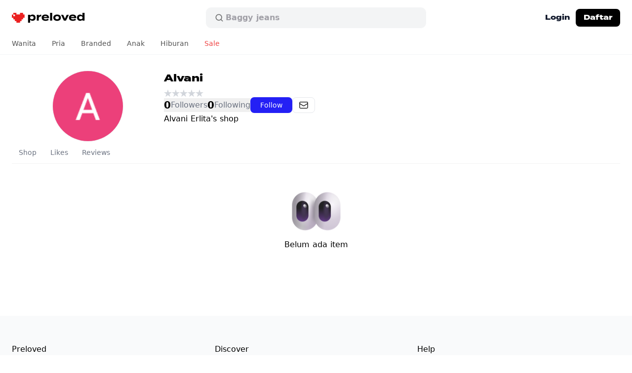

--- FILE ---
content_type: text/html; charset=utf-8
request_url: https://preloved.co.id/alvani
body_size: 13489
content:
<!doctype html>
<html data-n-head-ssr lang="id" data-n-head="%7B%22lang%22:%7B%22ssr%22:%22id%22%7D%7D">
  <head >
    <meta data-n-head="ssr" charset="utf-8"><meta data-n-head="ssr" data-hid="viewport" name="viewport" content="width=device-width, initial-scale=1"><meta data-n-head="ssr" data-hid="format-detection" name="format-detection" content="telephone=no"><meta data-n-head="ssr" data-hid="robots" name="robots" content="max-image-preview:large"><meta data-n-head="ssr" data-hid="og:site_name" property="og:site_name" content="Preloved"><meta data-n-head="ssr" data-hid="twitter:site" name="twitter:site" content="@preloved_app"><meta data-n-head="ssr" data-hid="twitter:creator" name="twitter:creator" content="@preloved_app"><meta data-n-head="ssr" data-hid="twitter:card" name="twitter:card" content="summary_large_image"><meta data-n-head="ssr" data-hid="twitter:app:name:iphone" name="twitter:app:name:iphone" content="Preloved"><meta data-n-head="ssr" data-hid="twitter:app:id:iphone" name="twitter:app:id:iphone" content="6502086431"><meta data-n-head="ssr" data-hid="twitter:app:name:ipad" name="twitter:app:name:ipad" content="Preloved"><meta data-n-head="ssr" data-hid="twitter:app:id:ipad" name="twitter:app:id:ipad" content="6502086431"><meta data-n-head="ssr" data-hid="twitter:app:name:googleplay" name="twitter:app:name:googleplay" content="Preloved"><meta data-n-head="ssr" data-hid="twitter:app:id:googleplay" name="twitter:app:id:googleplay" content="id.co.preloved"><meta data-n-head="ssr" data-hid="apple-mobile-web-app-capable" name="apple-mobile-web-app-capable" content="yes"><meta data-n-head="ssr" data-hid="apple-mobile-web-app-status-bar-style" name="apple-mobile-web-app-status-bar-style" content="white"><meta data-n-head="ssr" data-hid="fb:page_id" key="fb:page_id" property="fb:page_id" name="fb:page_id" content="101259566207738"><meta data-n-head="ssr" data-hid="fb:app_id" key="fb:app_id" property="fb:app_id" name="fb:app_id" content="607569744141288"><meta data-n-head="ssr" rel="preconnect" href="https://use.typekit.net" crossorigin="true"><meta data-n-head="ssr" rel="preconnect" href="https://p.typekit.net" crossorigin="true"><meta data-n-head="ssr" rel="preload" href="https://p.typekit.net" crossorigin="true"><meta data-n-head="ssr" data-hid="charset" charset="utf-8"><meta data-n-head="ssr" data-hid="mobile-web-app-capable" name="mobile-web-app-capable" content="yes"><meta data-n-head="ssr" data-hid="apple-mobile-web-app-title" name="apple-mobile-web-app-title" content="Preloved"><meta data-n-head="ssr" data-hid="theme-color" name="theme-color" content="#ffffff"><meta data-n-head="ssr" data-hid="og:title" property="og:title" content="Toko Alvani Erlita (@Alvani)"><meta data-n-head="ssr" data-hid="twitter:title" property="twitter:title" content="Toko Alvani Erlita (@Alvani)"><meta data-n-head="ssr" data-hid="description" name="description" content="Temukan item dari Alvani Erlita (@Alvani) di Preloved - marketplace online buat fashion second di Indonesia. Belanja sekarang dan temukan thrifting gems!"><meta data-n-head="ssr" data-hid="og:description" property="og:description" content="Temukan item dari Alvani Erlita (@Alvani) di Preloved - marketplace online buat fashion second di Indonesia. Belanja sekarang dan temukan thrifting gems!"><meta data-n-head="ssr" data-hid="twitter:description" property="twitter:description" content="Temukan item dari Alvani Erlita (@Alvani) di Preloved - marketplace online buat fashion second di Indonesia. Belanja sekarang dan temukan thrifting gems!"><meta data-n-head="ssr" data-hid="og:type" property="og:type" content="website"><meta data-n-head="ssr" data-hid="og:locale" property="og:locale" content="id_ID"><meta data-n-head="ssr" data-hid="og:url" property="og:url" content="https://preloved.co.id/alvani"><meta data-n-head="ssr" data-hid="og:image" property="og:image" content="https://lh3.googleusercontent.com/a/ACg8ocKvUlsYWp82YvjdSbO83_wYTDwHwWwvqtoPjpVDpebihg4=s96-c"><meta data-n-head="ssr" data-hid="twitter:image:src" property="twitter:image:src" content="https://lh3.googleusercontent.com/a/ACg8ocKvUlsYWp82YvjdSbO83_wYTDwHwWwvqtoPjpVDpebihg4=s96-c"><meta data-n-head="ssr" data-hid="twitter:app:url:iphone" name="twitter:app:url:iphone" content="id.co.preloved://Alvani"><meta data-n-head="ssr" data-hid="twitter:app:url:ipad" name="twitter:app:url:ipad" content="id.co.preloved://Alvani"><meta data-n-head="ssr" data-hid="twitter:app:url:googleplay" name="twitter:app:url:googleplay" content="id.co.preloved://Alvani"><meta data-n-head="ssr" data-hid="apple-itunes-app" name="apple-itunes-app" content="app-id=6502086431, app-argument=id.co.preloved://Alvani"><title>Toko Alvani Erlita (@Alvani) - Preloved</title><link data-n-head="ssr" rel="icon" type="image/x-icon" href="/favicon.ico"><link data-n-head="ssr" rel="stylesheet" href="https://use.typekit.net/vcf2cqi.css"><link data-n-head="ssr" data-hid="shortcut-icon" rel="shortcut icon" href="/nuxt/icons/icon_64x64.24d174.png"><link data-n-head="ssr" data-hid="apple-touch-icon" rel="apple-touch-icon" href="/nuxt/icons/icon_512x512.24d174.png" sizes="512x512"><link data-n-head="ssr" rel="manifest" href="/nuxt/manifest.89a37c24.json" data-hid="manifest"><link data-n-head="ssr" data-hid="canonical" rel="canonical" href="https://preloved.co.id/alvani"><link rel="preload" href="/nuxt/243cd01.js" as="script"><link rel="preload" href="/nuxt/e50ca50.js" as="script"><link rel="preload" href="/nuxt/css/a5a7dcc.css" as="style"><link rel="preload" href="/nuxt/2e76d3b.js" as="script"><link rel="preload" href="/nuxt/css/55d4d7f.css" as="style"><link rel="preload" href="/nuxt/755fa30.js" as="script"><link rel="preload" href="/nuxt/css/f078c01.css" as="style"><link rel="preload" href="/nuxt/1b65e59.js" as="script"><link rel="preload" href="/nuxt/99253dc.js" as="script"><link rel="preload" href="/nuxt/css/d1252e0.css" as="style"><link rel="preload" href="/nuxt/8cf8f4f.js" as="script"><link rel="preload" href="/nuxt/118ab2f.js" as="script"><link rel="preload" href="/nuxt/5d761e7.js" as="script"><link rel="preload" href="/nuxt/52b9540.js" as="script"><link rel="stylesheet" href="/nuxt/css/a5a7dcc.css"><link rel="stylesheet" href="/nuxt/css/55d4d7f.css"><link rel="stylesheet" href="/nuxt/css/f078c01.css"><link rel="stylesheet" href="/nuxt/css/d1252e0.css">
    <!-- Meta Pixel Code -->
    <script>!function(e,t,n,c,o,a,f){e.fbq||(o=e.fbq=function(){o.callMethod?o.callMethod.apply(o,arguments):o.queue.push(arguments)},e._fbq||(e._fbq=o),o.push=o,o.loaded=!0,o.version="2.0",o.queue=[],(a=t.createElement(n)).async=!0,a.src="https://connect.facebook.net/en_US/fbevents.js",(f=t.getElementsByTagName(n)[0]).parentNode.insertBefore(a,f))}(window,document,"script"),fbq("init","674907671040938"),fbq("track","PageView")</script>
    <noscript><img height="1" width="1" style="display:none" src="https://www.facebook.com/tr?id=674907671040938&ev=PageView&noscript=1"></noscript>
    <!-- End Meta Pixel Code -->

    <script>!function(e,n,t,a,s,r,c,o,i){e.AppsFlyerSdkObject="AF",e.AF=e.AF||function(){(e.AF.q=e.AF.q||[]).push([Date.now()].concat(Array.prototype.slice.call(arguments)))},e.AF.id=e.AF.id||c,e.AF.plugins={},o=n.createElement(t),i=n.getElementsByTagName(t)[0],o.async=1,o.src="https://websdk.appsflyer.com?"+(r.length>0?"st="+r.split(",").sort().join(",")+"&":"")+(c.length>0?"af_id="+c:""),i.parentNode.insertBefore(o,i)}(window,document,"script",0,0,"banners",{banners:{key:"36309862-a96f-4c5d-a8da-bc20ef23abb1"}}),AF("banners","showBanner")</script>
  </head>
  <body >
    <div data-server-rendered="true" id="__nuxt"><!----><div id="__layout"><div id="app" class="min-h-full sm:min-h-screen"><!----> <!----> <div class="sticky top-0 z-40 border-b-0 border-gray-200 transition-all duration-300 md:border-b md:border-gray-100" data-v-1c54ef3e><!----> <header class="block w-full flex-none bg-white text-sm font-semibold leading-6 text-slate-900" data-v-1c54ef3e><div class="relative mx-auto flex h-[52px] w-full max-w-7xl flex-1 items-center px-4 sm:px-6 md:h-[72px]" data-v-1c54ef3e><div class="flex w-full items-center justify-between gap-x-3 md:justify-start" data-v-1c54ef3e><div class="flex flex-1 shrink-0 justify-start lg:w-0" data-v-1c54ef3e><a href="/" class="flex select-none items-start transition-all hover:opacity-80 active:scale-95 active:opacity-100 nuxt-link-active" data-v-1c54ef3e><span class="sr-only" data-v-1c54ef3e>Preloved Indonesia</span> <svg fill="none" height="20" viewBox="0 0 148 20" width="148" xmlns="http://www.w3.org/2000/svg" alt="Preloved logo" class="h-4 w-auto md:h-5" data-v-1c54ef3e><path d="m0 .476562h112v19h-112z" fill="#fff" data-v-1c54ef3e></path><path d="m16.5965.0101881h6.1454c.0075.8761739.045 1.7523419.0112 2.6264819-.0206.53997.0826.77022.6379.71928.6846-.06113 1.3768-.00407 2.0672-.02038.2795-.00611.3751.0917.3751.39937-.0093 1.94389-.0112 3.88984 0 5.83369.0019.3321-.0938.44827-.4051.44007-.7279-.0203-1.4577.0123-2.1855-.01423-.3583-.01221-.484.11003-.4727.50533.0244.7906-.0075 1.5812.0131 2.3718.0094.3668-.1087.4809-.4427.4707-.7278-.0224-1.4575.0122-2.1854-.0143-.3714-.0142-.4745.1345-.4614.5176.0225.7253-.0282 1.4548.0168 2.1782.0357.5563-.1576.6887-.634.6581-.6678-.0427-1.3394.0062-2.0072-.0183-.3339-.0122-.4502.108-.4408.4727.0187.7906-.0056 1.5812.0094 2.3718.0056.3443-.0808.5033-.4297.4911-.7278-.0244-5.8326-.0285-6.56043 0-.38076.0142-.46894-.1569-.4596-.5278.01881-.7478-.02064-1.4976.01313-2.2434.02064-.4645-.13507-.5828-.53837-.5624-.64907.0327-1.29997-.0204-1.94902.0184-.44834.0265-.63406-.0999-.60217-.6255.04127-.7031-.01314-1.4122.01875-2.1151.02064-.4605-.08066-.652-.54587-.6194-.68658.0468-1.37878-.0082-2.06723.0203-.36017.0143-.48585-.11-.4746-.5053.02252-.7906-.0075-1.5812.01126-2.3717.00938-.3669-.11069-.47685-.44084-.46873-.72784.02243-1.45756.00413-2.185402.00823-.226983 0-.427708.0182-.427708-.34648.00937943-1.9867.00562948-3.97538.00187772-5.96205 0-.22006.04126538-.25005.28888228-.2419.88355.0326 1.83126 0 2.69235 0 0 .23383-.00375.43739 0 .63911.01125.7254 0 1.3884 0 2.28377-.01313.39123 0 .35075.53818.35075h2.26035c.43054 0 .43992-.107.43054-.46766-.01876-.85376-.00188-1.71838 0-2.57214 0-.21802.0361-.24402-.21527-.23383-.96046.03464-2.04508 0-3.0138 0 0-.29108 0-.46766 0-.79321 0-.84361 0-1.66201 0-2.66112239h6.16186c.00934.95767739.02815 1.91536239.02436 2.87303239 0 .31176.06381.46865.39207.45847.7654-.02038 5.9058-.02038 6.6712 0 .3301.01018.3902-.15283.3845-.46051-.0169-.95767-.0169-1.915355-.0244-2.87303z" fill="#eb2020" data-v-1c54ef3e></path><g fill="#000" data-v-1c54ef3e><path d="m138.245 3.53049c2.149 0 3.808.82946 4.85 2.14807v-5.67856h4.19v15.7383h-4.19v-1.7227c-1.042 1.3186-2.701 2.1694-4.85 2.1694-3.701 0-6.253-2.4459-6.253-6.3379 0-3.89205 2.552-6.31661 6.253-6.31661zm1.17 9.42171c1.425 0 2.744-.4679 3.658-1.6801v-2.84996c-.914-1.21228-2.233-1.68018-3.658-1.68018-2.212 0-3.445 1.14848-3.445 3.10514 0 1.9779 1.233 3.1051 3.445 3.1051z" data-v-1c54ef3e></path><path d="m119.628 10.7346c.34 1.7865 1.765 2.5096 4.147 2.5096 1.872 0 2.999-.4466 4.169-1.3399l2.127 2.2332c-1.681 1.4887-3.85 2.0843-6.53 2.0843-4.998 0-7.912-2.4246-7.912-6.38045 0-3.95586 2.871-6.38041 7.593-6.38041 4.254 0 7.274 2.1268 7.274 6.29533 0 .46793-.021.74443-.106.97833zm3.637-4.33867c-1.808 0-3.063.6593-3.531 2.08426l6.891-.04253c-.447-1.38243-1.574-2.04173-3.36-2.04173z" data-v-1c54ef3e></path><path d="m115.443 3.96094-5.764 11.78246h-4.317l-5.7643-11.78246h4.4023l3.552 7.91166 3.552-7.91166z" data-v-1c54ef3e></path><path d="m91.6895 16.2239c-4.7431 0-7.7207-2.4458-7.7207-6.38038 0-3.95586 2.9776-6.35914 7.7207-6.35914 4.7217 0 7.6994 2.40328 7.6994 6.35914 0 3.93458-2.9777 6.38038-7.6994 6.38038zm0-3.2327c2.1481 0 3.7008-1.0847 3.7008-3.14768 0-2.08427-1.5527-3.14767-3.7008-3.14767-2.1482 0-3.7009 1.0634-3.7009 3.14767 0 2.06298 1.5527 3.14768 3.7009 3.14768z" data-v-1c54ef3e></path><path d="m81.68 15.7383h-4.2112v-15.7383h4.2112z" data-v-1c54ef3e></path><path d="m64.397 10.7346c.3403 1.7865 1.7654 2.5096 4.1475 2.5096 1.8717 0 2.999-.4466 4.1688-1.3399l2.1269 2.2332c-1.6803 1.4887-3.8497 2.0843-6.5296 2.0843-4.9983 0-7.9122-2.4246-7.9122-6.38045 0-3.95586 2.8714-6.38041 7.5931-6.38041 4.2539 0 7.2741 2.1268 7.2741 6.29533 0 .46793-.0213.74443-.1064.97833zm3.6371-4.33867c-1.8079 0-3.0628.6593-3.5307 2.08426l6.8912-.04253c-.4467-1.38243-1.5739-2.04173-3.3605-2.04173z" data-v-1c54ef3e></path><path d="m54.6158 15.7387h-4.19v-11.78253h4.19v2.19061c.9784-1.65891 2.8288-2.46709 4.9345-2.46709v3.48795c-2.5098 0-4.3177.95707-4.9345 2.89246z" data-v-1c54ef3e></path><path d="m41.8714 16.1701c-2.1482 0-3.8072-.8295-4.8493-2.1693v5.9975h-4.1901v-16.03605h4.1901v1.72271c1.0421-1.31861 2.7011-2.16934 4.8493-2.16934 3.7009 0 6.2532 2.42456 6.2532 6.33788 0 3.892-2.5523 6.3166-6.2532 6.3166zm-1.1698-9.443c-1.425 0-2.7224.48916-3.6583 1.68017v2.87123c.9359 1.191 2.2333 1.6801 3.6583 1.6801 2.212 0 3.4456-1.1484 3.4456-3.1051 0-1.97793-1.2336-3.1264-3.4456-3.1264z" data-v-1c54ef3e></path></g></svg></a></div> <div class="mx-2 hidden w-full max-w-md md:block" data-v-1c54ef3e><div class="group relative" data-v-1c54ef3e><form data-v-1c54ef3e><div class="pointer-events-none absolute inset-y-0 left-[18px] flex items-center" data-v-1c54ef3e><svg viewBox="0 0 24 24" fill="none" xmlns="http://www.w3.org/2000/svg" stroke="currentColor" class="h-5 w-5 stroke-[#6F7071]" data-v-1c54ef3e data-v-1c54ef3e><path d="M20 20L16.05 16.05M18 11C18 14.866 14.866 18 11 18C7.13401 18 4 14.866 4 11C4 7.13401 7.13401 4 11 4C14.866 4 18 7.13401 18 11Z" stroke-width="2" stroke-linecap="round" data-v-1c54ef3e data-v-1c54ef3e></path></svg></div> <input type="search" autocorrect="off" autocomplete="off" autocapitalize="none" value="" class="block h-11 w-full flex-1 rounded-xl border border-white bg-[#F3F4F5] py-3 pl-10 pr-10 text-base focus:border-[#E2E4E5] focus:bg-white focus:ring-0 search-cancel:hidden" data-v-1c54ef3e> <!----></form> <div aria-hidden="true" class="opacity-1 pointer-events-none absolute left-[41px] top-0 flex h-full items-center overflow-hidden" data-v-1c54ef3e><span class="inline-flex h-[calc(theme(fontSize.base)*theme(lineHeight.tight))] flex-col overflow-hidden text-base text-[#A1A0A7]" data-v-1c54ef3e><ul class="block animate-text-slide-5 text-left leading-tight [&_li]:block" data-v-1c54ef3e><li data-v-1c54ef3e>Stussy</li> <li data-v-1c54ef3e>Baggy jeans</li> <li data-v-1c54ef3e>Tas</li> <li data-v-1c54ef3e>Jersey</li> <li data-v-1c54ef3e>Nike</li> <li aria-hidden="true" data-v-1c54ef3e>Stussy</li></ul></span></div></div></div> <div class="flex items-center justify-end md:flex-1 lg:w-0" data-v-1c54ef3e><!----> <a href="/login" class="-mr-1 hidden h-9 items-center whitespace-nowrap rounded-lg px-4 font-termina text-xs font-bold transition-colors hover:bg-gray-50 md:flex md:text-sm" data-v-1c54ef3e>
            Login
          </a> <a href="/signup" class="hidden h-8 items-center whitespace-nowrap rounded-lg bg-black px-3 font-termina text-xs font-bold text-white transition-colors hover:bg-gray-800 md:flex md:h-9 md:px-4 md:text-sm" data-v-1c54ef3e>
            Daftar
          </a> <!----> <!----> <!----> <!----> <div class="-mr-1.5 flex items-center rounded-lg p-1.5 transition-all active:bg-gray-50 md:hidden" data-v-1c54ef3e><button type="button" class="inline-flex items-center justify-center text-black transition-transform active:scale-95" data-v-1c54ef3e><span class="sr-only" data-v-1c54ef3e>Open main menu</span> <svg xmlns="http://www.w3.org/2000/svg" fill="none" viewBox="0 0 24 24" stroke="currentColor" stroke-width="1.5" class="h-6 w-6" data-v-1c54ef3e data-v-1c54ef3e><path stroke-linecap="round" stroke-linejoin="round" d="M4 6h16M4 12h16M4 18h16" data-v-1c54ef3e data-v-1c54ef3e></path></svg></button></div> <!----></div></div> <!----></div> <nav class="relative hidden md:block" data-v-1c54ef3e data-v-1c54ef3e><ul class="mx-auto -mt-1.5 flex h-full w-full max-w-7xl flex-1 items-center px-2 text-base"><li><a href="/categories/womens" class="block px-4 py-3 text-sm font-normal transition-colors text-neutral-600 hover:bg-gray-100 hover:text-black">
        Wanita</a> <div class="absolute left-0 z-50 w-full border-y border-gray-100 bg-white text-sm" style="display:none;"><div class="mx-auto mb-4 w-full max-w-7xl px-4 sm:px-6"><div class="flex flex-row gap-4"><ul class="flex w-auto min-w-32 max-w-sm flex-col whitespace-nowrap py-5 lg:min-w-52"><li><a href="/categories/womens" class="block text-sm font-semibold hover:underline">
            Baju
          </a> <ul class="my-2"><li><a href="/categories/womens/tops/t-shirts" class="block py-1 text-sm font-normal leading-loose hover:underline lg:text-base">
                T-shirts
              </a></li><li><a href="/categories/womens/tops/shirts" class="block py-1 text-sm font-normal leading-loose hover:underline lg:text-base">
                Kemeja
              </a></li><li><a href="/categories/womens/tops/blouses" class="block py-1 text-sm font-normal leading-loose hover:underline lg:text-base">
                Blouses
              </a></li><li><a href="/categories/womens/tops/cardigans" class="block py-1 text-sm font-normal leading-loose hover:underline lg:text-base">
                Cardigans
              </a></li><li><a href="/categories/womens/tops/crop-tops" class="block py-1 text-sm font-normal leading-loose hover:underline lg:text-base">
                Crop tops
              </a></li><li><a href="/categories/womens/tops/sweaters" class="block py-1 text-sm font-normal leading-loose hover:underline lg:text-base">
                Sweater
              </a></li><li><a href="/categories/womens/tops/hoodies" class="block py-1 text-sm font-normal leading-loose hover:underline lg:text-base">
                Hoodies
              </a></li><li><a href="/categories/womens/bottoms" class="block py-1 text-sm font-normal leading-loose hover:underline lg:text-base">
                Bottoms
              </a></li><li><a href="/categories/womens/dresses" class="block py-1 text-sm font-normal leading-loose hover:underline lg:text-base">
                Dress
              </a></li><li><a href="/categories/womens/bottoms/skirts" class="block py-1 text-sm font-normal leading-loose hover:underline lg:text-base">
                Skirts
              </a></li><li><a href="/categories/womens/bottoms/mini-skirts" class="block py-1 text-sm font-normal leading-loose hover:underline lg:text-base">
                Mini skirts
              </a></li><li><a href="/categories/womens/outerwear" class="block py-1 text-sm font-normal leading-loose hover:underline lg:text-base">
                Jaket
              </a></li><li><a href="/categories/womens/outerwear/blazers" class="block py-1 text-sm font-normal leading-loose hover:underline lg:text-base">
                Blazers
              </a></li></ul></li></ul><ul class="flex w-auto min-w-32 max-w-sm flex-col whitespace-nowrap py-5 lg:min-w-52"><li><a href="/categories/womens/bags-and-purses" class="block text-sm font-semibold hover:underline">
            Tas
          </a> <ul class="my-2"><li><a href="/categories/womens/bags-and-purses/handbags" class="block py-1 text-sm font-normal leading-loose hover:underline lg:text-base">
                Handbags
              </a></li><li><a href="/categories/womens/bags-and-purses/shoulder-bags" class="block py-1 text-sm font-normal leading-loose hover:underline lg:text-base">
                Shoulder bags
              </a></li><li><a href="/categories/womens/bags-and-purses/crossbody-bags" class="block py-1 text-sm font-normal leading-loose hover:underline lg:text-base">
                Crossbody bags
              </a></li><li><a href="/categories/womens/bags-and-purses/tote-bags" class="block py-1 text-sm font-normal leading-loose hover:underline lg:text-base">
                Tote bags
              </a></li><li><a href="/categories/womens/bags-and-purses/backpacks" class="block py-1 text-sm font-normal leading-loose hover:underline lg:text-base">
                Backpacks
              </a></li><li><a href="/categories/womens/bags-and-purses/tas-dompet" class="block py-1 text-sm font-normal leading-loose hover:underline lg:text-base">
                Tas dompet
              </a></li></ul></li></ul><ul class="flex w-auto min-w-32 max-w-sm flex-col whitespace-nowrap py-5 lg:min-w-52"><li><a href="/categories/womens/footwear" class="block text-sm font-semibold hover:underline">
            Sepatu
          </a> <ul class="my-2"><li><a href="/categories/womens/footwear/sneakers" class="block py-1 text-sm font-normal leading-loose hover:underline lg:text-base">
                Sneakers
              </a></li><li><a href="/categories/womens/footwear/heels" class="block py-1 text-sm font-normal leading-loose hover:underline lg:text-base">
                Heels
              </a></li><li><a href="/categories/womens/footwear/boots" class="block py-1 text-sm font-normal leading-loose hover:underline lg:text-base">
                Boots
              </a></li><li><a href="/categories/womens/footwear/sandals-and-slides" class="block py-1 text-sm font-normal leading-loose hover:underline lg:text-base">
                Sandals &amp; slides
              </a></li><li><a href="/categories/womens/footwear/loafers" class="block py-1 text-sm font-normal leading-loose hover:underline lg:text-base">
                Loafers
              </a></li><li><a href="/categories/womens/footwear/platforms" class="block py-1 text-sm font-normal leading-loose hover:underline lg:text-base">
                Platforms
              </a></li><li><a href="/categories/womens/footwear/flats" class="block py-1 text-sm font-normal leading-loose hover:underline lg:text-base">
                Flats
              </a></li><li><a href="/categories/womens/footwear/wedges" class="block py-1 text-sm font-normal leading-loose hover:underline lg:text-base">
                Wedges
              </a></li></ul></li></ul><ul class="flex w-auto min-w-32 max-w-sm flex-col whitespace-nowrap py-5 lg:min-w-52"><li><a href="/categories/womens/accessories" class="block text-sm font-semibold hover:underline">
            Accessories
          </a> <ul class="my-2"><li><a href="/categories/womens/accessories/belts" class="block py-1 text-sm font-normal leading-loose hover:underline lg:text-base">
                Belts
              </a></li><li><a href="/categories/womens/accessories/hats" class="block py-1 text-sm font-normal leading-loose hover:underline lg:text-base">
                Hats
              </a></li><li><a href="/categories/womens/accessories/wallets" class="block py-1 text-sm font-normal leading-loose hover:underline lg:text-base">
                Dompet
              </a></li><li><a href="/categories/womens/accessories/jewellery" class="block py-1 text-sm font-normal leading-loose hover:underline lg:text-base">
                Jewellery
              </a></li><li><a href="/categories/womens/accessories/sunglasses" class="block py-1 text-sm font-normal leading-loose hover:underline lg:text-base">
                Sunglasses
              </a></li><li><a href="/categories/womens/accessories/watches" class="block py-1 text-sm font-normal leading-loose hover:underline lg:text-base">
                Watches
              </a></li><li><a href="/categories/womens/accessories/scarves" class="block py-1 text-sm font-normal leading-loose hover:underline lg:text-base">
                Scarves
              </a></li></ul></li></ul></div></div></div></li><li><a href="/categories/mens" class="block px-4 py-3 text-sm font-normal transition-colors text-neutral-600 hover:bg-gray-100 hover:text-black">
        Pria</a> <div class="absolute left-0 z-50 w-full border-y border-gray-100 bg-white text-sm" style="display:none;"><div class="mx-auto mb-4 w-full max-w-7xl px-4 sm:px-6"><div class="flex flex-row gap-4"><ul class="flex w-auto min-w-32 max-w-sm flex-col whitespace-nowrap py-5 lg:min-w-52"><li><a href="/categories/mens" class="block text-sm font-semibold hover:underline">
            Baju
          </a> <ul class="my-2"><li><a href="/categories/mens/tops/t-shirts" class="block py-1 text-sm font-normal leading-loose hover:underline lg:text-base">
                T-shirts
              </a></li><li><a href="/categories/mens/tops/polo-shirts" class="block py-1 text-sm font-normal leading-loose hover:underline lg:text-base">
                Polo shirts
              </a></li><li><a href="/categories/mens/tops/casual-shirts" class="block py-1 text-sm font-normal leading-loose hover:underline lg:text-base">
                Kemeja
              </a></li><li><a href="/categories/mens/tops/sweaters" class="block py-1 text-sm font-normal leading-loose hover:underline lg:text-base">
                Sweater
              </a></li><li><a href="/categories/mens/tops/hoodies" class="block py-1 text-sm font-normal leading-loose hover:underline lg:text-base">
                Hoodie
              </a></li><li><a href="/categories/mens/outerwear" class="block py-1 text-sm font-normal leading-loose hover:underline lg:text-base">
                Jaket
              </a></li><li><a href="/categories/mens/bottoms/jeans" class="block py-1 text-sm font-normal leading-loose hover:underline lg:text-base">
                Jeans
              </a></li><li><a href="/categories/mens/bottoms" class="block py-1 text-sm font-normal leading-loose hover:underline lg:text-base">
                Celana
              </a></li><li><a href="/categories/mens/bottoms/shorts" class="block py-1 text-sm font-normal leading-loose hover:underline lg:text-base">
                Shorts
              </a></li></ul></li></ul><ul class="flex w-auto min-w-32 max-w-sm flex-col whitespace-nowrap py-5 lg:min-w-52"><li><a href="/categories/mens/footwear" class="block text-sm font-semibold hover:underline">
            Sepatu
          </a> <ul class="my-2"><li><a href="/categories/mens/footwear/sneakers" class="block py-1 text-sm font-normal leading-loose hover:underline lg:text-base">
                Sneakers
              </a></li><li><a href="/categories/mens/footwear/boots" class="block py-1 text-sm font-normal leading-loose hover:underline lg:text-base">
                Boots
              </a></li><li><a href="/categories/mens/footwear/sandals-and-slides" class="block py-1 text-sm font-normal leading-loose hover:underline lg:text-base">
                Sandals &amp; slides
              </a></li><li><a href="/categories/mens/footwear/ankle-boots" class="block py-1 text-sm font-normal leading-loose hover:underline lg:text-base">
                Ankle boots
              </a></li><li><a href="/categories/mens/footwear/casual-shoes" class="block py-1 text-sm font-normal leading-loose hover:underline lg:text-base">
                Casual shoes
              </a></li><li><a href="/categories/mens/footwear/loafers" class="block py-1 text-sm font-normal leading-loose hover:underline lg:text-base">
                Loafers
              </a></li></ul></li></ul><ul class="flex w-auto min-w-32 max-w-sm flex-col whitespace-nowrap py-5 lg:min-w-52"><li><a href="/categories/mens/accessories" class="block text-sm font-semibold hover:underline">
            Accessories
          </a> <ul class="my-2"><li><a href="/categories/mens/accessories/hats" class="block py-1 text-sm font-normal leading-loose hover:underline lg:text-base">
                Hats
              </a></li><li><a href="/categories/mens/accessories/bags" class="block py-1 text-sm font-normal leading-loose hover:underline lg:text-base">
                Bags
              </a></li><li><a href="/categories/mens/accessories/wallets" class="block py-1 text-sm font-normal leading-loose hover:underline lg:text-base">
                Dompet
              </a></li><li><a href="/categories/mens/accessories/watches" class="block py-1 text-sm font-normal leading-loose hover:underline lg:text-base">
                Watches
              </a></li><li><a href="/categories/mens/accessories/belts" class="block py-1 text-sm font-normal leading-loose hover:underline lg:text-base">
                Belts
              </a></li><li><a href="/categories/mens/accessories/sunglasses" class="block py-1 text-sm font-normal leading-loose hover:underline lg:text-base">
                Sunglasses
              </a></li></ul></li></ul></div></div></div></li><li><a href="/brands" class="block px-4 py-3 text-sm font-normal transition-colors text-neutral-600 hover:bg-gray-100 hover:text-black">
        Branded</a> <div class="absolute left-0 z-50 w-full border-y border-gray-100 bg-white text-sm" style="display:none;"><div class="mx-auto mb-4 w-full max-w-7xl px-4 sm:px-6"><div class="py-5"><a href="/brands" class="block text-sm font-semibold hover:underline">
        Baju branded
      </a> <div><div class="flex flex-wrap gap-x-4"><div class="my-2 flex min-w-52 flex-col"><div><a href="/brands/nike" class="block py-1 text-sm font-normal leading-loose hover:underline lg:text-base">
                Nike
              </a></div><div><a href="/brands/adidas" class="block py-1 text-sm font-normal leading-loose hover:underline lg:text-base">
                Adidas
              </a></div><div><a href="/brands/polo-ralph-lauren" class="block py-1 text-sm font-normal leading-loose hover:underline lg:text-base">
                Polo Ralph Lauren
              </a></div><div><a href="/brands/converse" class="block py-1 text-sm font-normal leading-loose hover:underline lg:text-base">
                Converse
              </a></div><div><a href="/brands/levis" class="block py-1 text-sm font-normal leading-loose hover:underline lg:text-base">
                Levi's
              </a></div><div><a href="/brands/guess" class="block py-1 text-sm font-normal leading-loose hover:underline lg:text-base">
                Guess
              </a></div><div><a href="/brands/mango" class="block py-1 text-sm font-normal leading-loose hover:underline lg:text-base">
                Mango
              </a></div><div><a href="/brands/vans" class="block py-1 text-sm font-normal leading-loose hover:underline lg:text-base">
                VANS
              </a></div><div><a href="/brands/issey-miyake" class="block py-1 text-sm font-normal leading-loose hover:underline lg:text-base">
                Issey Miyake
              </a></div><div><a href="/brands/coach" class="block py-1 text-sm font-normal leading-loose hover:underline lg:text-base">
                Coach
              </a></div><div><a href="/brands/cotton-on" class="block py-1 text-sm font-normal leading-loose hover:underline lg:text-base">
                Cotton On
              </a></div><div><a href="/brands/new-balance" class="block py-1 text-sm font-normal leading-loose hover:underline lg:text-base">
                New Balance
              </a></div></div><div class="my-2 flex min-w-52 flex-col"><div><a href="/brands/burberry" class="block py-1 text-sm font-normal leading-loose hover:underline lg:text-base">
                Burberry
              </a></div><div><a href="/brands/colorbox" class="block py-1 text-sm font-normal leading-loose hover:underline lg:text-base">
                COLORBOX
              </a></div><div><a href="/brands/pull-and-bear" class="block py-1 text-sm font-normal leading-loose hover:underline lg:text-base">
                Pull &amp; Bear
              </a></div><div><a href="/brands/champion" class="block py-1 text-sm font-normal leading-loose hover:underline lg:text-base">
                Champion
              </a></div><div><a href="/brands/dickies" class="block py-1 text-sm font-normal leading-loose hover:underline lg:text-base">
                Dickies
              </a></div><div><a href="/brands/nike-air-jordan" class="block py-1 text-sm font-normal leading-loose hover:underline lg:text-base">
                Nike Air Jordan
              </a></div><div><a href="/brands/hysteric-glamour" class="block py-1 text-sm font-normal leading-loose hover:underline lg:text-base">
                Hysteric Glamour
              </a></div><div><a href="/brands/gap" class="block py-1 text-sm font-normal leading-loose hover:underline lg:text-base">
                GAP
              </a></div><div><a href="/brands/tommy-hilfiger" class="block py-1 text-sm font-normal leading-loose hover:underline lg:text-base">
                Tommy Hilfiger
              </a></div><div><a href="/brands/carhartt" class="block py-1 text-sm font-normal leading-loose hover:underline lg:text-base">
                Carhartt
              </a></div><div><a href="/brands/stussy" class="block py-1 text-sm font-normal leading-loose hover:underline lg:text-base">
                Stussy
              </a></div><div><a href="/brands/disney" class="block py-1 text-sm font-normal leading-loose hover:underline lg:text-base">
                Disney
              </a></div></div><div class="my-2 flex min-w-52 flex-col"><div><a href="/brands/bershka" class="block py-1 text-sm font-normal leading-loose hover:underline lg:text-base">
                Bershka
              </a></div><div><a href="/brands/forever-21" class="block py-1 text-sm font-normal leading-loose hover:underline lg:text-base">
                Forever 21
              </a></div><div><a href="/brands/stradivarius" class="block py-1 text-sm font-normal leading-loose hover:underline lg:text-base">
                Stradivarius
              </a></div><div><a href="/brands/comme-des-garcons" class="block py-1 text-sm font-normal leading-loose hover:underline lg:text-base">
                COMME des GARÇONS
              </a></div><div><a href="/brands/mlb" class="block py-1 text-sm font-normal leading-loose hover:underline lg:text-base">
                MLB
              </a></div><div><a href="/brands/puma" class="block py-1 text-sm font-normal leading-loose hover:underline lg:text-base">
                Puma
              </a></div><div><a href="/brands/dior" class="block py-1 text-sm font-normal leading-loose hover:underline lg:text-base">
                Dior
              </a></div><div><a href="/brands/gucci" class="block py-1 text-sm font-normal leading-loose hover:underline lg:text-base">
                Gucci
              </a></div><div><a href="/brands/fila" class="block py-1 text-sm font-normal leading-loose hover:underline lg:text-base">
                Fila
              </a></div><div><a href="/brands/lacoste" class="block py-1 text-sm font-normal leading-loose hover:underline lg:text-base">
                Lacoste
              </a></div><div><a href="/brands/charles-and-keith" class="block py-1 text-sm font-normal leading-loose hover:underline lg:text-base">
                Charles and Keith
              </a></div><div><a href="/brands/longchamp" class="block py-1 text-sm font-normal leading-loose hover:underline lg:text-base">
                Longchamp
              </a></div></div><div class="my-2 flex min-w-52 flex-col"><div><a href="/brands/michael-kors" class="block py-1 text-sm font-normal leading-loose hover:underline lg:text-base">
                Michael Kors
              </a></div><div><a href="/brands/marc-jacobs" class="block py-1 text-sm font-normal leading-loose hover:underline lg:text-base">
                Marc Jacobs
              </a></div><div><a href="/brands/balenciaga" class="block py-1 text-sm font-normal leading-loose hover:underline lg:text-base">
                Balenciaga
              </a></div><div><a href="/brands/uniqlo" class="block py-1 text-sm font-normal leading-loose hover:underline lg:text-base">
                Uniqlo
              </a></div><div><a href="/brands/handm" class="block py-1 text-sm font-normal leading-loose hover:underline lg:text-base">
                H&amp;M
              </a></div><div><a href="/brands/zara" class="block py-1 text-sm font-normal leading-loose hover:underline lg:text-base">
                ZARA
              </a></div></div></div> <a href="/brands" class="flex flex-row items-center gap-x-1.5 py-1 text-sm font-medium text-main hover:underline lg:text-base"><span>Lihat semua brands</span> <svg xmlns="http://www.w3.org/2000/svg" fill="none" viewBox="0 0 24 24" stroke-width="1.5" stroke="currentColor" class="h-4 w-4 stroke-2"><path stroke-linecap="round" stroke-linejoin="round" d="M13.5 4.5L21 12m0 0l-7.5 7.5M21 12H3"></path></svg></a></div></div></div></div></li><li><a href="/categories/kids" class="block px-4 py-3 text-sm font-normal transition-colors text-neutral-600 hover:bg-gray-100 hover:text-black">
        Anak</a> <div class="absolute left-0 z-50 w-full border-y border-gray-100 bg-white text-sm" style="display:none;"><div class="mx-auto mb-4 w-full max-w-7xl px-4 sm:px-6"><div class="flex flex-row gap-4"><ul class="flex w-full min-w-32 max-w-sm flex-col whitespace-nowrap py-5 lg:min-w-52"><li><a href="/categories/kids/girls" class="block text-sm font-semibold hover:underline">
            Anak perempuan
          </a> <div class="my-2 grid grid-cols-2 gap-4 pr-12"><div><ul><li class="py-1 text-sm font-normal leading-loose hover:underline lg:text-base"><a href="/categories/kids/girls/baby-clothing">
                    Baju bayi
                  </a></li><li class="py-1 text-sm font-normal leading-loose hover:underline lg:text-base"><a href="/categories/kids/girls/tops/t-shirts">
                    Kaos
                  </a></li><li class="py-1 text-sm font-normal leading-loose hover:underline lg:text-base"><a href="/categories/kids/girls/tops/kemeja">
                    Kemeja
                  </a></li><li class="py-1 text-sm font-normal leading-loose hover:underline lg:text-base"><a href="/categories/kids/girls/tops/sweaters">
                    Sweater
                  </a></li><li class="py-1 text-sm font-normal leading-loose hover:underline lg:text-base"><a href="/categories/kids/girls/tops/hoodies">
                    Hoodie
                  </a></li><li class="py-1 text-sm font-normal leading-loose hover:underline lg:text-base"><a href="/categories/kids/girls/outerwear">
                    Jaket
                  </a></li><li class="py-1 text-sm font-normal leading-loose hover:underline lg:text-base"><a href="/categories/kids/girls/bottoms">
                    Celana
                  </a></li><li class="py-1 text-sm font-normal leading-loose hover:underline lg:text-base"><a href="/categories/kids/girls/dresses">
                    Dress
                  </a></li></ul></div><div><ul><li class="py-1 text-sm font-normal leading-loose hover:underline lg:text-base"><a href="/categories/kids/girls/footwear">
                    Sepatu
                  </a></li><li class="py-1 text-sm font-normal leading-loose hover:underline lg:text-base"><a href="/categories/kids/girls/sets">
                    Baju setelan
                  </a></li><li class="py-1 text-sm font-normal leading-loose hover:underline lg:text-base"><a href="/categories/kids/girls/swimwear">
                    Baju renang
                  </a></li><li class="py-1 text-sm font-normal leading-loose hover:underline lg:text-base"><a href="/categories/kids/girls/pyjamas">
                    Baju tidur
                  </a></li><li class="py-1 text-sm font-normal leading-loose hover:underline lg:text-base"><a href="/categories/kids/girls/baju-muslim">
                    Baju muslim
                  </a></li></ul></div></div></li></ul><ul class="flex w-full min-w-32 max-w-sm flex-col whitespace-nowrap py-5 lg:min-w-52"><li><a href="/categories/kids/boys" class="block text-sm font-semibold hover:underline">
            Anak laki
          </a> <div class="my-2 grid grid-cols-2 gap-4 pr-12"><div><ul><li class="py-1 text-sm font-normal leading-loose hover:underline lg:text-base"><a href="/categories/kids/boys/baby-clothing">
                    Baju bayi
                  </a></li><li class="py-1 text-sm font-normal leading-loose hover:underline lg:text-base"><a href="/categories/kids/boys/tops/t-shirts">
                    Kaos
                  </a></li><li class="py-1 text-sm font-normal leading-loose hover:underline lg:text-base"><a href="/categories/kids/boys/tops/kemeja">
                    Kemeja
                  </a></li><li class="py-1 text-sm font-normal leading-loose hover:underline lg:text-base"><a href="/categories/kids/boys/tops/sweaters">
                    Sweater
                  </a></li><li class="py-1 text-sm font-normal leading-loose hover:underline lg:text-base"><a href="/categories/kids/boys/tops/hoodies">
                    Hoodie
                  </a></li><li class="py-1 text-sm font-normal leading-loose hover:underline lg:text-base"><a href="/categories/kids/boys/outerwear">
                    Jaket
                  </a></li><li class="py-1 text-sm font-normal leading-loose hover:underline lg:text-base"><a href="/categories/kids/boys/bottoms">
                    Celana
                  </a></li><li class="py-1 text-sm font-normal leading-loose hover:underline lg:text-base"><a href="/categories/kids/boys/footwear">
                    Sepatu
                  </a></li></ul></div><div><ul><li class="py-1 text-sm font-normal leading-loose hover:underline lg:text-base"><a href="/categories/kids/boys/sets">
                    Baju setelan
                  </a></li><li class="py-1 text-sm font-normal leading-loose hover:underline lg:text-base"><a href="/categories/kids/boys/swimwear">
                    Baju renang
                  </a></li><li class="py-1 text-sm font-normal leading-loose hover:underline lg:text-base"><a href="/categories/kids/boys/pyjamas">
                    Baju tidur
                  </a></li><li class="py-1 text-sm font-normal leading-loose hover:underline lg:text-base"><a href="/categories/kids/boys/baju-muslim">
                    Baju muslim
                  </a></li></ul></div></div></li></ul></div></div></div></li><li><a href="/categories/hiburan" class="block px-4 py-3 text-sm font-normal transition-colors text-neutral-600 hover:bg-gray-100 hover:text-black">
        Hiburan</a> <div class="absolute left-0 z-50 w-full border-y border-gray-100 bg-white text-sm" style="display:none;"><div class="mx-auto mb-4 w-full max-w-7xl px-4 sm:px-6"><div class="flex flex-row gap-4"><ul class="flex w-auto min-w-32 max-w-sm flex-col whitespace-nowrap py-5 lg:min-w-52"><li><a href="/categories/hiburan" class="block text-sm font-semibold hover:underline">
            Hiburan
          </a> <ul class="my-2"><li><a href="/categories/hiburan/books" class="block py-1 text-sm font-normal leading-loose hover:underline lg:text-base">
                Buku
              </a></li><li><a href="/categories/hiburan/video" class="block py-1 text-sm font-normal leading-loose hover:underline lg:text-base">
                Video
              </a></li><li><a href="/categories/hiburan/music" class="block py-1 text-sm font-normal leading-loose hover:underline lg:text-base">
                Music
              </a></li></ul></li></ul></div></div></div></li><li><a href="/shop?discount=true" class="block px-4 py-3 text-sm font-normal transition-colors text-red-500 hover:bg-red-50">
        Sale</a> <!----></li></ul> <!----></nav></header> <aside tabindex="0" aria-orientation="vertical" aria-labelledby="menu-button" role="dialog" class="fixed bottom-0 left-0 right-0 top-[52px] z-50 flex w-screen transform flex-col overflow-auto overflow-x-hidden border-t border-gray-100 bg-white shadow-lg transition-all pb-safe-or-12 md:hidden hidden" data-v-1c54ef3e><div class="relative flex flex-1 flex-col gap-y-10" data-v-1c54ef3e><nav class="px-4" data-v-1c54ef3e><div class="-mx-4 mb-8 flex flex-col gap-y-1.5 border-b border-gray-100 p-4" data-v-1c54ef3e><a href="/sell" class="flex h-11 items-center justify-center rounded-xl border border-black bg-black font-termina text-sm font-medium text-white transition-all" data-v-1c54ef3e>
            Tambah produk
          </a> <a href="/login" class="flex h-11 items-center justify-center rounded-xl border-[1.5px] border-gray-800 font-termina text-sm font-medium transition-all" data-v-1c54ef3e>
            Masuk &amp; Daftar
          </a> <a href="/how" class="flex h-11 items-center justify-center rounded-lg border border-white bg-white text-base font-medium text-black transition-all" data-v-1c54ef3e>
            Cara kerjanya
          </a></div> <h3 class="mb-0.5 mt-3 text-xs text-gray-500" data-v-1c54ef3e>Kategori</h3> <ul class="-mx-5 flex flex-col divide-y divide-gray-100 text-base" data-v-1c54ef3e><li data-v-1c54ef3e><a href="/categories/womens" class="flex items-center gap-x-3 px-5 py-3.5 transition-colors active:bg-gray-50" data-v-1c54ef3e><svg viewBox="0 0 24 24" fill="none" role="img" color="#000000" class="size-6" data-v-1c54ef3e><path d="M7.61 2.1479L7.80042 2.10885C8.28808 2.00885 8.53191 1.95884 8.6895 2.04202C8.84709 2.1252 8.97976 2.43749 9.24511 3.06207C9.72042 4.18086 10.8245 4.96673 12 4.96673C13.1755 4.96673 14.2796 4.18086 14.7549 3.06207C15.0202 2.43749 15.1529 2.1252 15.3105 2.04202C15.4681 1.95884 15.7119 2.00885 16.1996 2.10885L16.39 2.1479C17.6491 2.37803 17.6688 2.3895 18.5326 3.39285C19.2624 4.2406 20.3084 5.10689 20.8298 6.1272C21.2138 6.87865 20.8865 7.52289 20.4556 8.11988C19.9173 8.86555 19.2184 9.58171 18.272 9.00152C17.6678 8.63104 17.1859 7.84916 16.7173 7.30825C16.7173 7.30825 17 10.9246 16 11.9315C16.9077 12.5863 18.3424 13.858 19.4805 16.4642C19.8862 17.3933 20.4317 18.4519 19.8937 19.4437C18.0646 22.8154 5.97514 22.8887 4.10625 19.4437C3.56824 18.452 4.11378 17.3933 4.51948 16.4642C5.65756 13.858 7.0923 12.5863 8 11.9315C7 10.9246 7.2827 7.30825 7.2827 7.30825C6.81411 7.84916 6.33223 8.63104 5.72796 9.00152C4.78163 9.58171 4.08274 8.86554 3.54444 8.11988C3.11346 7.52289 2.78615 6.87864 3.17016 6.1272C3.69156 5.10689 4.73757 4.2406 5.46741 3.39285C6.33123 2.38948 6.35093 2.37803 7.61 2.1479Z" stroke="#000000" stroke-width="1.5" stroke-linecap="round" stroke-linejoin="round" data-v-1c54ef3e></path> <path d="M8 12H16" stroke="#000000" stroke-width="1.5" stroke-linecap="round" stroke-linejoin="round" data-v-1c54ef3e></path></svg>
              Wanita
            </a></li> <li data-v-1c54ef3e><a href="/categories/mens" class="flex items-center gap-x-3 px-5 py-3.5 transition-colors active:bg-gray-50" data-v-1c54ef3e><svg viewBox="0 0 24 24" fill="none" color="#000000" class="size-6" data-v-1c54ef3e><path d="M6 9V20C6 20.5523 6.44772 21 7 21H17C17.5523 21 18 20.5523 18 20V9" stroke="#000000" stroke-width="1.5" stroke-linecap="round" stroke-linejoin="round" data-v-1c54ef3e></path> <path d="M6 12L2.63289 8.63289C2.27258 8.27258 2.24082 7.69898 2.55913 7.30109L6 3H9C9 4.65685 10.3431 6 12 6C13.6569 6 15 4.65685 15 3H18L21.4409 7.30109C21.7592 7.69898 21.7274 8.27258 21.3671 8.63289L18 12" stroke="#000000" stroke-width="1.5" stroke-linejoin="round" data-v-1c54ef3e></path></svg>
              Pria
            </a></li> <li data-v-1c54ef3e><a href="/brands" class="flex items-center gap-x-3 px-5 py-3.5 transition-colors active:bg-gray-50" data-v-1c54ef3e><svg fill="none" viewBox="0 0 24 24" stroke-width="1.5" stroke="currentColor" class="size-6" data-v-1c54ef3e><path stroke-linecap="round" stroke-linejoin="round" d="M17.593 3.322c1.1.128 1.907 1.077 1.907 2.185V21L12 17.25 4.5 21V5.507c0-1.108.806-2.057 1.907-2.185a48.507 48.507 0 0 1 11.186 0Z" data-v-1c54ef3e></path></svg>

              Branded
            </a></li> <li data-v-1c54ef3e><a href="/categories/kids" class="flex items-center gap-x-3 px-5 py-3.5 transition-colors active:bg-gray-50" data-v-1c54ef3e><svg viewBox="0 0 24 24" fill="none" color="#000000" class="size-6" data-v-1c54ef3e><circle cx="12" cy="12" r="10" stroke="#000000" stroke-width="1.5" stroke-linecap="round" stroke-linejoin="round" data-v-1c54ef3e></circle> <path d="M14 5.73791C14 5.73791 12.8849 6.23808 12.1017 5.85651C11.1464 5.39118 10.1991 3.44619 12.0914 2" stroke="#000000" stroke-width="1.5" stroke-linecap="round" stroke-linejoin="round" data-v-1c54ef3e></path> <path d="M8.00897 9H8M16 9H15.991" stroke="#000000" stroke-width="1.5" stroke-linecap="round" stroke-linejoin="round" data-v-1c54ef3e></path> <path d="M8 15C8.91212 16.2144 10.3643 17 12 17C13.6357 17 15.0879 16.2144 16 15" stroke="#000000" stroke-width="1.5" stroke-linecap="round" stroke-linejoin="round" data-v-1c54ef3e></path></svg>

              Anak
            </a></li> <li data-v-1c54ef3e><a href="/categories/hiburan" class="flex items-center gap-x-3 px-5 py-3.5 transition-colors active:bg-gray-50" data-v-1c54ef3e><svg fill="none" stroke="currentColor" viewBox="0 0 24 24" class="size-6" data-v-1c54ef3e><path stroke-linecap="round" stroke-linejoin="round" stroke-width="1.5" d="M12 6.042A8.967 8.967 0 0 0 6 3.75c-1.052 0-2.062.18-3 .512v14.25A8.987 8.987 0 0 1 6 18c2.305 0 4.408.867 6 2.292m0-14.25a8.966 8.966 0 0 1 6-2.292c1.052 0 2.062.18 3 .512v14.25A8.987 8.987 0 0 1 18 18a8.967 8.967 0 0 1-6 2.292m0-14.25v14.25" data-v-1c54ef3e></path></svg>
              Hiburan
            </a></li> <li data-v-1c54ef3e><a href="/shop?discount=true" class="flex items-center gap-x-3 px-5 py-3.5 font-medium text-red-700 transition-colors active:bg-gray-50" data-v-1c54ef3e><svg xmlns="http://www.w3.org/2000/svg" fill="none" viewBox="0 0 24 24" stroke-width="1.5" stroke="currentColor" class="size-6" data-v-1c54ef3e><path stroke-linecap="round" stroke-linejoin="round" d="M15.362 5.214A8.252 8.252 0 0 1 12 21 8.25 8.25 0 0 1 6.038 7.047 8.287 8.287 0 0 0 9 9.601a8.983 8.983 0 0 1 3.361-6.867 8.21 8.21 0 0 0 3 2.48Z" data-v-1c54ef3e></path> <path stroke-linecap="round" stroke-linejoin="round" d="M12 18a3.75 3.75 0 0 0 .495-7.468 5.99 5.99 0 0 0-1.925 3.547 5.975 5.975 0 0 1-2.133-1.001A3.75 3.75 0 0 0 12 18Z" data-v-1c54ef3e></path></svg>

              Sale
            </a></li></ul></nav> <!----> <nav class="px-4" data-v-1c54ef3e><h3 class="text-xs text-gray-500" data-v-1c54ef3e>Preloved</h3> <ul class="-mx-5 flex flex-col divide-y divide-gray-100 border-b border-gray-100 text-base" data-v-1c54ef3e><li data-v-1c54ef3e><a href="/download" class="block px-5 py-3 transition-all active:bg-gray-50" data-v-1c54ef3e>
              Download app
            </a></li> <li data-v-1c54ef3e><a href="/about" class="block px-5 py-3 transition-all active:bg-gray-50" data-v-1c54ef3e>
              Tentang kami
            </a></li> <li data-v-1c54ef3e><a href="/how" class="block px-5 py-3 transition-all active:bg-gray-50" data-v-1c54ef3e>
              Cara kerjanya
            </a></li> <li data-v-1c54ef3e><a href="/blog" class="block px-5 py-3 transition-all active:bg-gray-50" data-v-1c54ef3e>
              Blog
            </a></li></ul></nav> <nav class="px-4" data-v-1c54ef3e><h3 class="text-xs text-gray-500" data-v-1c54ef3e>Help</h3> <ul class="-mx-5 flex flex-col divide-y divide-gray-100 border-b border-gray-100 text-base" data-v-1c54ef3e><li data-v-1c54ef3e><a href="/help" class="block px-5 py-3 transition-all active:bg-gray-50" data-v-1c54ef3e>
              Helpdesk FAQ
            </a></li> <li data-v-1c54ef3e><a href="/contact" class="block px-5 py-3 transition-all active:bg-gray-50" data-v-1c54ef3e>
              Contact
            </a></li></ul></nav></div></aside></div> <div class="block w-full bg-white px-3 pb-2 transition-transform duration-300 md:hidden   "><div class="relative w-full"><form><input type="search" autocorrect="off" autocomplete="off" autocapitalize="none" placeholder="Cari items dan brands" value="" class="w-full rounded-xl border-transparent bg-[#F2F2F2] py-1.5 pl-8 pr-10 font-medium text-neutral-800 outline-none ring-0 transition-all placeholder:text-neutral-400 focus:border-transparent focus:ring-0 search-cancel:hidden"> <svg viewBox="0 0 24 24" fill="none" xmlns="http://www.w3.org/2000/svg" stroke="currentColor" class="pointer-events-none absolute left-2.5 top-1/2 h-5 w-5 -translate-y-1/2"><path d="M20 20L16.05 16.05M18 11C18 14.866 14.866 18 11 18C7.13401 18 4 14.866 4 11C4 7.13401 7.13401 4 11 4C14.866 4 18 7.13401 18 11Z" stroke-width="2" stroke-linecap="round"></path></svg> <!----></form> <!----></div></div> <div class="flex-1"><section data-fetch-key="0" class="z-0 mx-auto my-3 w-full max-w-7xl px-4 sm:px-6 md:my-8"><!----> <div class="mb-8 flex flex-col gap-y-1 md:gap-y-6"><div class="relative mb-1.5 flex flex-col md:mb-0 md:flex-row"><div class="mb-3 flex items-start md:mb-0 md:basis-1/4 md:justify-center"><div class="relative aspect-square h-[5rem] w-[5rem] rounded-full border border-gray-100 bg-gray-200 md:h-36 md:w-36"><div class="group"><img src="https://lh3.googleusercontent.com/a/ACg8ocKvUlsYWp82YvjdSbO83_wYTDwHwWwvqtoPjpVDpebihg4=s96-c" width="288" height="288" alt="Alvani Erlita" class="w-full rounded-full"> <!----></div></div></div> <div class="flex basis-3/4 flex-col gap-y-3"><div class="absolute left-24 top-0 flex h-[5rem] flex-col items-start justify-center md:relative md:left-0 md:top-0 md:h-auto"><div class="grid h-5 items-start sm:flex md:h-8 md:items-center"><h1 class="truncate font-termina text-base font-extrabold md:text-xl">
              Alvani
            </h1> <div class="ml-4 hidden shrink-0 md:inline"><!----> <!----></div></div> <div class="text-base"><div title="Belum ada rating" class="relative mt-[6px] flex gap-x-1"><svg xmlns="http://www.w3.org/2000/svg" viewBox="0 0 24 24" fill="currentColor" class="h-4 w-4 fill-gray-300"><path d="M12 .288l2.833 8.718h9.167l-7.417 5.389 2.833 8.718-7.416-5.388-7.417 5.388 2.833-8.718-7.416-5.389h9.167z"></path></svg><svg xmlns="http://www.w3.org/2000/svg" viewBox="0 0 24 24" fill="currentColor" class="h-4 w-4 fill-gray-300"><path d="M12 .288l2.833 8.718h9.167l-7.417 5.389 2.833 8.718-7.416-5.388-7.417 5.388 2.833-8.718-7.416-5.389h9.167z"></path></svg><svg xmlns="http://www.w3.org/2000/svg" viewBox="0 0 24 24" fill="currentColor" class="h-4 w-4 fill-gray-300"><path d="M12 .288l2.833 8.718h9.167l-7.417 5.389 2.833 8.718-7.416-5.388-7.417 5.388 2.833-8.718-7.416-5.389h9.167z"></path></svg><svg xmlns="http://www.w3.org/2000/svg" viewBox="0 0 24 24" fill="currentColor" class="h-4 w-4 fill-gray-300"><path d="M12 .288l2.833 8.718h9.167l-7.417 5.389 2.833 8.718-7.416-5.388-7.417 5.388 2.833-8.718-7.416-5.389h9.167z"></path></svg><svg xmlns="http://www.w3.org/2000/svg" viewBox="0 0 24 24" fill="currentColor" class="h-4 w-4 fill-gray-300"><path d="M12 .288l2.833 8.718h9.167l-7.417 5.389 2.833 8.718-7.416-5.388-7.417 5.388 2.833-8.718-7.416-5.389h9.167z"></path></svg></div></div></div> <div class="flex h-9 items-center justify-start gap-x-8 md:h-8"><div class="flex gap-x-4 md:gap-x-6"><button title="Show Alvani's followers" class="group flex flex-col items-start gap-x-2 md:flex-row md:items-center"><span class="text-sm font-semibold md:text-xl">
                0
              </span> <span class="text-xs text-gray-500 group-hover:underline md:text-base">
                Followers
              </span></button> <button title="Show Alvani's following" class="group flex flex-col items-start gap-x-2 md:flex-row md:items-center"><span class="text-sm font-semibold md:text-xl">
                0
              </span> <span class="text-xs text-gray-500 group-hover:underline md:text-base">
                Following
              </span></button></div> <div class="flex items-center gap-x-1.5 text-sm md:gap-x-2"><button title="Follow Alvani Erlita" class="h-8 rounded-lg bg-main px-5 font-medium text-white hover:bg-main-600">
              Follow
            </button> <a href="/messages/create?user=11695" title="Chat with Alvani Erlita" rel="noindex nofollow" class="flex h-8 items-center gap-x-1 rounded-lg border px-3 text-xs hover:border-gray-300 md:text-sm"><svg xmlns="http://www.w3.org/2000/svg" fill="none" viewBox="0 0 24 24" stroke-width="1.5" stroke="currentColor" class="h-5 w-5"><path stroke-linecap="round" stroke-linejoin="round" d="M21.75 6.75v10.5a2.25 2.25 0 01-2.25 2.25h-15a2.25 2.25 0 01-2.25-2.25V6.75m19.5 0A2.25 2.25 0 0019.5 4.5h-15a2.25 2.25 0 00-2.25 2.25m19.5 0v.243a2.25 2.25 0 01-1.07 1.916l-7.5 4.615a2.25 2.25 0 01-2.36 0L3.32 8.91a2.25 2.25 0 01-1.07-1.916V6.75"></path></svg></a></div></div> <div class="flex flex-col gap-y-0.5 md:gap-y-1"><div class="max-w-sm truncate text-sm font-medium md:text-base">
            Alvani Erlita's shop
          </div> <!----> <!----></div> <!----></div></div> <div class="-mx-4 mb-3 border-b border-black/5 px-4 md:mx-0 md:mb-0 md:px-0"><ul class="flex justify-start gap-x-6 px-0 text-sm font-medium text-gray-500 transition-all md:gap-x-0"><li class="relative w-auto overflow-hidden"><a href="/Alvani" title="Alvani Erlita's items" class="menu flex items-center justify-center gap-x-2 py-3 md:justify-start md:px-3.5 md:hover:bg-gray-50 md:active:bg-gray-100">
            Shop
          </a></li> <li class="relative w-auto overflow-hidden"><a href="/Alvani/likes" title="Alvani Erlita's likes" class="menu flex items-center justify-center gap-x-2 py-3 md:justify-start md:px-3.5 md:hover:bg-gray-50 md:active:bg-gray-100">
            Likes
          </a></li> <li class="relative w-auto overflow-hidden"><a href="/Alvani/reviews" title="Alvani Erlita's reviews" class="menu flex items-center justify-center gap-x-2 py-3 md:justify-start md:px-3.5 md:hover:bg-gray-50 md:active:bg-gray-100">
            Reviews
          </a></li></ul></div> <div data-fetch-key="UserListings:0"><!----> <!----> <div class="my-0.5 md:my-auto"><!----></div> <div class="mx-auto px-4 sm:px-6"><div class="flex flex-col items-center gap-y-6 py-10"><div class="flex h-24 w-24 items-center justify-center md:h-28 md:w-28"><img src="/_ipx/f_png,q_50,s_10x10/images/graphic/empty-eyes-long.png" width="240" height="240" alt="Belum ada items" loading="lazy"></div> <div class="text-center"><h2 class="mb-1 text-base">Belum ada item</h2></div></div></div></div></div></section></div> <footer class="mt-14 hidden w-full bg-gray-50 text-sm md:block"><div class="mx-auto flex max-w-7xl flex-col gap-y-3 px-4 py-14 text-gray-600 sm:px-6"><div class="flex"><div class="flex-1"><div class="mb-3 text-base font-medium text-black">
          Preloved
        </div> <ul class="flex flex-col gap-y-3"><li><a href="/download" class="hover:underline">
              Download app
            </a></li> <li><a href="/about" class="hover:underline">
              Tentang kami
            </a></li> <li><a href="/blog" class="hover:underline">
              Blog
            </a></li></ul></div> <div class="flex-1"><div class="mb-3 text-base font-medium text-black">
          Discover
        </div> <ul class="flex flex-col gap-y-3"><li><a href="/how" class="hover:underline">
              Cara kerjanya
            </a></li> <li><a href="/sell" class="hover:underline">
              Mulai jualan
            </a></li> <li><a href="/tools/thrifting" class="hover:underline">
              Thrift shops
            </a></li> <li><a href="/tools/nama-olshop" class="hover:underline">
              Nama olshop
            </a></li></ul></div> <div class="flex-1"><div class="mb-3 text-base font-medium text-black">
          Help
        </div> <ul class="flex flex-col gap-y-3"><li><a href="/help" class="hover:underline">
              FAQ
            </a></li> <li><a href="/contact" class="hover:underline">
              Contact
            </a></li></ul></div></div> <div class="my-4 flex items-center justify-between gap-x-6"><ul class="flex flex-wrap gap-x-3 items-center"><li><a href="https://instagram.com/preloved.app" target="_blank" rel="noopener noreferrer" title="Preloved on Instagram"><svg fill="currentColor" viewBox="0 0 24 24" class="w-6 h-6 fill-black hover:fill-gray-800 active:scale-95"><path fill-rule="evenodd" d="M12.315 2c2.43 0 2.784.013 3.808.06 1.064.049 1.791.218 2.427.465a4.902 4.902 0 011.772 1.153 4.902 4.902 0 011.153 1.772c.247.636.416 1.363.465 2.427.048 1.067.06 1.407.06 4.123v.08c0 2.643-.012 2.987-.06 4.043-.049 1.064-.218 1.791-.465 2.427a4.902 4.902 0 01-1.153 1.772 4.902 4.902 0 01-1.772 1.153c-.636.247-1.363.416-2.427.465-1.067.048-1.407.06-4.123.06h-.08c-2.643 0-2.987-.012-4.043-.06-1.064-.049-1.791-.218-2.427-.465a4.902 4.902 0 01-1.772-1.153 4.902 4.902 0 01-1.153-1.772c-.247-.636-.416-1.363-.465-2.427-.047-1.024-.06-1.379-.06-3.808v-.63c0-2.43.013-2.784.06-3.808.049-1.064.218-1.791.465-2.427a4.902 4.902 0 011.153-1.772A4.902 4.902 0 015.45 2.525c.636-.247 1.363-.416 2.427-.465C8.901 2.013 9.256 2 11.685 2h.63zm-.081 1.802h-.468c-2.456 0-2.784.011-3.807.058-.975.045-1.504.207-1.857.344-.467.182-.8.398-1.15.748-.35.35-.566.683-.748 1.15-.137.353-.3.882-.344 1.857-.047 1.023-.058 1.351-.058 3.807v.468c0 2.456.011 2.784.058 3.807.045.975.207 1.504.344 1.857.182.466.399.8.748 1.15.35.35.683.566 1.15.748.353.137.882.3 1.857.344 1.054.048 1.37.058 4.041.058h.08c2.597 0 2.917-.01 3.96-.058.976-.045 1.505-.207 1.858-.344.466-.182.8-.398 1.15-.748.35-.35.566-.683.748-1.15.137-.353.3-.882.344-1.857.048-1.055.058-1.37.058-4.041v-.08c0-2.597-.01-2.917-.058-3.96-.045-.976-.207-1.505-.344-1.858a3.097 3.097 0 00-.748-1.15 3.098 3.098 0 00-1.15-.748c-.353-.137-.882-.3-1.857-.344-1.023-.047-1.351-.058-3.807-.058zM12 6.865a5.135 5.135 0 110 10.27 5.135 5.135 0 010-10.27zm0 1.802a3.333 3.333 0 100 6.666 3.333 3.333 0 000-6.666zm5.338-3.205a1.2 1.2 0 110 2.4 1.2 1.2 0 010-2.4z" clip-rule="evenodd"></path></svg></a></li> <li><a href="https://tiktok.com/@preloved.co.id" target="_blank" rel="noopener noreferrer" title="Preloved on TikTok"><svg xmlns="http://www.w3.org/2000/svg" viewBox="0 0 448 512" class="w-6 h-6 fill-black p-0.5 hover:fill-gray-800 active:scale-95"><path d="M448,209.91a210.06,210.06,0,0,1-122.77-39.25V349.38A162.55,162.55,0,1,1,185,188.31V278.2a74.62,74.62,0,1,0,52.23,71.18V0l88,0a121.18,121.18,0,0,0,1.86,22.17h0A122.18,122.18,0,0,0,381,102.39a121.43,121.43,0,0,0,67,20.14Z"></path></svg></a></li> <li><a href="https://facebook.com/preloved.thrift.id" target="_blank" rel="noopener noreferrer" title="Preloved on Facebook"><svg fill="currentColor" viewBox="0 0 24 24" class="w-6 h-6 fill-black hover:fill-gray-800 active:scale-95"><path fill-rule="evenodd" d="M22 12c0-5.523-4.477-10-10-10S2 6.477 2 12c0 4.991 3.657 9.128 8.438 9.878v-6.987h-2.54V12h2.54V9.797c0-2.506 1.492-3.89 3.777-3.89 1.094 0 2.238.195 2.238.195v2.46h-1.26c-1.243 0-1.63.771-1.63 1.562V12h2.773l-.443 2.89h-2.33v6.988C18.343 21.128 22 16.991 22 12z" clip-rule="evenodd"></path></svg></a></li> <li><a href="https://twitter.com/preloved_app" target="_blank" rel="noopener noreferrer" title="Preloved on Twitter"><svg xmlns="http://www.w3.org/2000/svg" shape-rendering="geometricPrecision" text-rendering="geometricPrecision" image-rendering="optimizeQuality" fill-rule="evenodd" clip-rule="evenodd" viewBox="0 0 512 462.799" class="w-6 h-6 fill-black p-0.5 hover:fill-gray-800 active:scale-95"><path fill-rule="nonzero" d="M403.229 0h78.506L310.219 196.04 512 462.799H354.002L230.261 301.007 88.669 462.799h-78.56l183.455-209.683L0 0h161.999l111.856 147.88L403.229 0zm-27.556 415.805h43.505L138.363 44.527h-46.68l283.99 371.278z"></path></svg></a></li> <li><a href="https://linkedin.com/company/preloved-id" target="_blank" rel="noopener noreferrer" title="Preloved on LinkedIn"><svg fill="currentColor" viewBox="0 0 448 512" class="w-6 h-6 fill-black hover:fill-gray-800 active:scale-95"><path d="M100.28 448H7.4V148.9h92.88zM53.79 108.1C24.09 108.1 0 83.5 0 53.8a53.79 53.79 0 0 1 107.58 0c0 29.7-24.1 54.3-53.79 54.3zM447.9 448h-92.68V302.4c0-34.7-.7-79.2-48.29-79.2-48.29 0-55.69 37.7-55.69 76.7V448h-92.78V148.9h89.08v40.8h1.3c12.4-23.5 42.69-48.3 87.88-48.3 94 0 111.28 61.9 111.28 142.3V448z"></path></svg></a></li></ul></div> <div><ul class="flex flex-1 flex-wrap items-center gap-x-4"><li><a href="/privacy" class="text-sm hover:underline">
            Privacy Policy
          </a></li> <li><a href="/tos" class="text-sm hover:underline">
            Terms &amp; Conditions
          </a></li></ul></div></div></footer></div></div></div><script>window.__NUXT__=(function(a,b,c,d,e){return {layout:"default",data:[{},{}],fetch:{"0":{user:{id:11695,name:"Alvani Erlita",username:"Alvani",img:"https:\u002F\u002Flh3.googleusercontent.com\u002Fa\u002FACg8ocKvUlsYWp82YvjdSbO83_wYTDwHwWwvqtoPjpVDpebihg4=s96-c",bio:b,vacation:a,location:b,website:b,rating:b,scope:b,ratingAmt:b,createdAt:"2024-03-05T12:45:12.095Z",lastActiveAt:"2024-03-05T14:36:29.559Z",nofollow:a,followerCount:c,followingCount:c,listingCount:c,salesAmt:c,isFollowing:a,isBlocked:a,verified:[e],followers:[]},isFollowing:a,buttonText:"Following",loading:a,showModalFollowing:a,showFollowers:b,showFullBio:a},"UserListings:0":{rows:[],page:1,loading:a,more:a}},error:b,state:{cart:{products:[]},messaging:{unreadNum:0,latestMsg:b},navigation:{isLogin:d,showModal:a},searches:{recent:[],trending:[],initialized:a},auth:{user:b,loggedIn:a,strategy:e}},serverRendered:d,routePath:"\u002Falvani",config:{_app:{basePath:"\u002F",assetsPath:"\u002Fnuxt\u002F",cdnURL:b},nuxtSocketIO:{sockets:[{name:"main",url:"https:\u002F\u002Fapi.preloved.co.id",default:d}]}}}}(false,null,"0",true,"google"));</script><script src="/nuxt/243cd01.js" defer></script><script src="/nuxt/1b65e59.js" defer></script><script src="/nuxt/99253dc.js" defer></script><script src="/nuxt/8cf8f4f.js" defer></script><script src="/nuxt/118ab2f.js" defer></script><script src="/nuxt/5d761e7.js" defer></script><script src="/nuxt/52b9540.js" defer></script><script src="/nuxt/e50ca50.js" defer></script><script src="/nuxt/2e76d3b.js" defer></script><script src="/nuxt/755fa30.js" defer></script>
  <script defer src="https://static.cloudflareinsights.com/beacon.min.js/vcd15cbe7772f49c399c6a5babf22c1241717689176015" integrity="sha512-ZpsOmlRQV6y907TI0dKBHq9Md29nnaEIPlkf84rnaERnq6zvWvPUqr2ft8M1aS28oN72PdrCzSjY4U6VaAw1EQ==" data-cf-beacon='{"version":"2024.11.0","token":"187df8a711184ffc8a61a869baabbd2d","r":1,"server_timing":{"name":{"cfCacheStatus":true,"cfEdge":true,"cfExtPri":true,"cfL4":true,"cfOrigin":true,"cfSpeedBrain":true},"location_startswith":null}}' crossorigin="anonymous"></script>
</body>
</html>


--- FILE ---
content_type: application/javascript; charset=UTF-8
request_url: https://preloved.co.id/nuxt/8cf8f4f.js
body_size: 16306
content:
(window.webpackJsonp=window.webpackJsonp||[]).push([[1,26,110],{460:function(t,e,s){"use strict";s.r(e);s(49),s(88),s(147),s(31),s(186);var r={components:{Avatar:s(457).a},props:{name:{type:String,required:!0},size:{type:[Number,String],default:80}},data:function(){return{colors:["#92A1C6","#146A7C","#F0AB3D","#C271B4","#C20D90"]}},computed:{computedSize:function(){return"string"==typeof this.size?Number(this.size):this.size}},methods:{initials:function(t){return t.match(/(\b\S)?/g).join("").match(/(^\S|\S$)?/g).join("").toUpperCase()}}},n=s(57),a=Object(n.a)(r,(function(){var t=this;return(0,t._self._c)("Avatar",{staticClass:"w-full",attrs:{size:t.computedSize,variant:"marble",title:t.name,name:t.name,colors:t.colors}})}),[],!1,null,null,null);e.default=a.exports;installComponents(a,{Avatar:s(461).default})},461:function(t,e,s){"use strict";s.r(e);s(49),s(147);var r={name:"UserAvatar",props:{size:{type:[Number,String],default:50},img:{type:String,default:null},name:{type:String,required:!0}},computed:{computedSize:function(){return"string"==typeof this.size?Number(this.size):this.size}}},n=s(57),a=Object(n.a)(r,(function(){var t=this,e=t._self._c;return t.img?e("nuxt-img",{staticClass:"h-auto w-full rounded-full border border-gray-200",attrs:{src:t.img,format:"jpg",fit:"cover",alt:t._f("capitalize")(t.name),loading:"lazy",width:t.computedSize,height:t.computedSize,placeholder:""}}):e("AvatarPlaceholder",{staticClass:"flex h-full w-auto items-center justify-center rounded-full",attrs:{name:t.name,size:t.computedSize}})}),[],!1,null,null,null);e.default=a.exports;installComponents(a,{AvatarPlaceholder:s(460).default})},462:function(t,e,s){t.exports={}},463:function(t,e,s){"use strict";s.r(e);var r=s(2),n={props:{color:{type:String,default:"#69717d"}}},a=function(){Object(r.b)((function(t,e){return{"5f89a3e4":t.color}}))},i=n.setup;n.setup=i?function(t,e){return a(),i(t,e)}:a;var o=n,l=(s(466),s(57)),c=Object(l.a)(o,(function(){this._self._c;return this._m(0)}),[function(){var t=this,e=t._self._c;return e("div",{staticClass:"spinner center"},[e("div",{staticClass:"spinner-blade"}),t._v(" "),e("div",{staticClass:"spinner-blade"}),t._v(" "),e("div",{staticClass:"spinner-blade"}),t._v(" "),e("div",{staticClass:"spinner-blade"}),t._v(" "),e("div",{staticClass:"spinner-blade"}),t._v(" "),e("div",{staticClass:"spinner-blade"}),t._v(" "),e("div",{staticClass:"spinner-blade"}),t._v(" "),e("div",{staticClass:"spinner-blade"}),t._v(" "),e("div",{staticClass:"spinner-blade"}),t._v(" "),e("div",{staticClass:"spinner-blade"}),t._v(" "),e("div",{staticClass:"spinner-blade"}),t._v(" "),e("div",{staticClass:"spinner-blade"})])}],!1,null,"25a9454a",null);e.default=c.exports},466:function(t,e,s){"use strict";s(462)},468:function(t,e,s){var r=s(452),n=s(453),a=["class","staticClass","style","staticStyle","attrs"];function i(t,e){var s=Object.keys(t);if(Object.getOwnPropertySymbols){var r=Object.getOwnPropertySymbols(t);e&&(r=r.filter((function(e){return Object.getOwnPropertyDescriptor(t,e).enumerable}))),s.push.apply(s,r)}return s}s(25),s(45),s(29),s(37),s(38),s(30),s(14),s(26),t.exports={functional:!0,render:function(t,e){var s=e._c,o=(e._v,e.data),l=e.children,c=void 0===l?[]:l,u=o.class,g=o.staticClass,d=o.style,p=o.staticStyle,h=o.attrs,f=void 0===h?{}:h,b=n(o,a);return s("svg",function(t){for(var e=1;e<arguments.length;e++){var s=null!=arguments[e]?arguments[e]:{};e%2?i(Object(s),!0).forEach((function(e){r(t,e,s[e])})):Object.getOwnPropertyDescriptors?Object.defineProperties(t,Object.getOwnPropertyDescriptors(s)):i(Object(s)).forEach((function(e){Object.defineProperty(t,e,Object.getOwnPropertyDescriptor(s,e))}))}return t}({class:[u,g],style:[d,p],attrs:Object.assign({xmlns:"http://www.w3.org/2000/svg",fill:"none",viewBox:"0 0 24 24","stroke-width":"1.5",stroke:"currentColor"},f)},b),c.concat([s("path",{attrs:{"stroke-linecap":"round","stroke-linejoin":"round",d:"M21 8.25c0-2.485-2.099-4.5-4.688-4.5-1.935 0-3.597 1.126-4.312 2.733-.715-1.607-2.377-2.733-4.313-2.733C5.1 3.75 3 5.765 3 8.25c0 7.22 9 12 9 12s9-4.78 9-12z"}})]))}}},469:function(t,e,s){var r=s(452),n=s(453),a=["class","staticClass","style","staticStyle","attrs"];function i(t,e){var s=Object.keys(t);if(Object.getOwnPropertySymbols){var r=Object.getOwnPropertySymbols(t);e&&(r=r.filter((function(e){return Object.getOwnPropertyDescriptor(t,e).enumerable}))),s.push.apply(s,r)}return s}s(25),s(45),s(29),s(37),s(38),s(30),s(14),s(26),t.exports={functional:!0,render:function(t,e){var s=e._c,o=(e._v,e.data),l=e.children,c=void 0===l?[]:l,u=o.class,g=o.staticClass,d=o.style,p=o.staticStyle,h=o.attrs,f=void 0===h?{}:h,b=n(o,a);return s("svg",function(t){for(var e=1;e<arguments.length;e++){var s=null!=arguments[e]?arguments[e]:{};e%2?i(Object(s),!0).forEach((function(e){r(t,e,s[e])})):Object.getOwnPropertyDescriptors?Object.defineProperties(t,Object.getOwnPropertyDescriptors(s)):i(Object(s)).forEach((function(e){Object.defineProperty(t,e,Object.getOwnPropertyDescriptor(s,e))}))}return t}({class:[u,g],style:[d,p],attrs:Object.assign({viewBox:"0 0 24 24",fill:"none",xmlns:"http://www.w3.org/2000/svg",stroke:"currentColor"},f)},b),c.concat([s("path",{attrs:{d:"M20 20L16.05 16.05M18 11C18 14.866 14.866 18 11 18C7.13401 18 4 14.866 4 11C4 7.13401 7.13401 4 11 4C14.866 4 18 7.13401 18 11Z","stroke-width":"2","stroke-linecap":"round"}})]))}}},485:function(t,e,s){"use strict";s.r(e);s(49),s(31),s(150),s(25),s(29),s(37),s(38),s(30),s(26);var r=s(3),n=s(11),a=(s(39),s(72),s(59),s(14),s(329),s(50),s(67),s(105),s(92),s(125)),i=s(495),o=s.n(i),l=s(777),c=s.n(l),u=s(469),g=s.n(u),d=s(459),p=s.n(d),h=s(468),f=s.n(h),b=s(511),v=s.n(b),m=s(487),y=s.n(m),w=s(486),x=s.n(w),k=s(508),O=s.n(k),C=s(525);function j(t,e){var s=Object.keys(t);if(Object.getOwnPropertySymbols){var r=Object.getOwnPropertySymbols(t);e&&(r=r.filter((function(e){return Object.getOwnPropertyDescriptor(t,e).enumerable}))),s.push.apply(s,r)}return s}function _(t){for(var e=1;e<arguments.length;e++){var s=null!=arguments[e]?arguments[e]:{};e%2?j(Object(s),!0).forEach((function(e){Object(n.a)(t,e,s[e])})):Object.getOwnPropertyDescriptors?Object.defineProperties(t,Object.getOwnPropertyDescriptors(s)):j(Object(s)).forEach((function(e){Object.defineProperty(t,e,Object.getOwnPropertyDescriptor(s,e))}))}return t}var S={name:"TopNavigation",components:{Logo:o.a,IconMenu:c.a,IconSearch:g.a,IconX:p.a,IconHeart:f.a,IconCart:v.a,IconChat:y.a,IconDown:x.a,IconXFilled:O.a,SearchSuggestions:C.default},data:function(){return{query:"",userMenu:!1,showMenu:!1,showSearch:!1,loading:!1,suggestions:[],showSuggestions:!1,searchInit:!1}},computed:_(_({},Object(a.b)({unreadNum:"messaging/unreadNum",isLogin:"navigation/isLogin",showModal:"navigation/showModal",cartNum:"cart/cartNum",products:"cart/products",recent:"searches/recent",trending:"searches/trending",initialized:"searches/initialized"})),{},{isRoute:function(){return["login","signup"].includes(this.$nuxt.$route.name)},textColor:function(){return"text-black hover:text-gray-800"},hideSubMenu:function(){return!["sell-id","messages","messages-id","messages-create","account","account-sold","account-listings","account-settings","account-drafts","download","wallet","wallet-payout","wallet-success","orders","orders-id","orders-purchases","orders-purchases-id","settings-profile","settings-account","settings-address","settings-courier","settings-vacation","notifications"].includes(this.$nuxt.$route.name)}}),watch:{$route:function(t,e){this.showMenu=!1},showMenu:function(t){t?document.body.classList.add("overflow-hidden"):document.body.classList.remove("overflow-hidden")}},created:function(){this.query=this.$nuxt.$route.query.q||""},mounted:function(){document.addEventListener("click",this.closeSuggestions)},beforeDestroy:function(){document.removeEventListener("click",this.closeSuggestions),document.body.classList.remove("overflow-hidden")},methods:{mobileMenu:function(t){return t===this.$nuxt.$route.name?"bg-gray-900 text-white":"text-gray-500 hover:bg-gray-200 hover:text-black"},openModal:function(t,e){this.$store.dispatch("navigation/setShowModal",e),t.preventDefault()},userMenuTimer:function(t){var e=this;if(t)return this.userMenu=!0,clearTimeout(this.timer);this.timer=setTimeout((function(){e.userMenu=!1,clearTimeout(e.timer)}),200)},showMobileSearch:function(){var t=this;this.showSearch=!0,this.$nextTick((function(){return t.$refs.mobileSearch.focus()}))},loadSuggestions:function(){var t=this;this.showSuggestions=!0,this.debounceTimer&&clearTimeout(this.debounceTimer),this.debounceTimer=setTimeout(Object(r.a)(regeneratorRuntime.mark((function e(){var s,r;return regeneratorRuntime.wrap((function(e){for(;;)switch(e.prev=e.next){case 0:return e.prev=0,t.loading=!0,e.next=4,t.$axios.get("search/".concat(t.query),{params:{type:"search"},progress:!1});case 4:s=e.sent,r=s.data.searches,t.searchInit||(t.searchInit=!0),t.suggestions=r,e.next=13;break;case 10:e.prev=10,e.t0=e.catch(0);case 13:return e.prev=13,t.loading=!1,e.finish(13);case 16:case"end":return e.stop()}}),e,null,[[0,10,13,16]])}))),500)},onFocusSearch:function(){if(!this.initialized)try{this.loading=!0,this.$store.dispatch("searches/fetchInitialData")}catch(t){}finally{this.loading=!1}this.showSuggestions=!0},onBlurSearch:function(){var t=this;setTimeout((function(){t.showSuggestions=!1}),200)},search:function(){this.query.length&&this.onSearch(this.query)},onSearch:function(t){var e=this;this.query=t,this.submitSearch();var s=["/brands","/categories","/shop","/search"].some((function(t){return e.$route.path.startsWith(t)}));this.$router.push(_(_({},!s&&{path:"/search"}),{},{query:_(_({sort:"popular"},this.$route.query),{},{q:t})})),this.$store.dispatch("searches/appendRecent",{id:Math.random().toString(36).substring(2,15),query:t}),this.showSearch=!1,this.showSuggestions=!1},clearSearch:function(){var t=this;this.query="",this.suggestions=[],this.$nextTick((function(){var e,s=null===(e=t.$refs.searchContainer)||void 0===e?void 0:e.querySelector('input[type="search"]');s&&s.focus()}))},closeSuggestions:function(t){var e=t.target,s=this.$refs,r=s.searchSuggestions,n=s.searchContainer,a=s.mobileSearch,i=s.clearSearchButton;!r||r.contains(e)||null!=n&&n.contains(e)||null!=a&&a.contains(e)||null!=i&&i.contains(e)||(this.showSearch=!1,this.showSuggestions=!1)},clearSearchHistory:function(){var t=this;return Object(r.a)(regeneratorRuntime.mark((function e(){return regeneratorRuntime.wrap((function(e){for(;;)switch(e.prev=e.next){case 0:if(e.prev=0,!t.$auth.loggedIn){e.next=4;break}return e.next=4,t.$axios.delete("search");case 4:t.$store.dispatch("searches/setRecent",[]),e.next=10;break;case 7:e.prev=7,e.t0=e.catch(0);case 10:case"end":return e.stop()}}),e,null,[[0,7]])})))()},submitSearch:function(){var t=this;return Object(r.a)(regeneratorRuntime.mark((function e(){return regeneratorRuntime.wrap((function(e){for(;;)switch(e.prev=e.next){case 0:if(e.prev=0,t.$auth.loggedIn){e.next=3;break}return e.abrupt("return");case 3:return e.next=5,t.$axios.post("search",{query:t.query,progress:!1});case 5:e.next=10;break;case 7:e.prev=7,e.t0=e.catch(0);case 10:case"end":return e.stop()}}),e,null,[[0,7]])})))()},logOut:function(){var t=this;return Object(r.a)(regeneratorRuntime.mark((function e(){return regeneratorRuntime.wrap((function(e){for(;;)switch(e.prev=e.next){case 0:return e.next=2,t.$auth.logout();case 2:t.userMenu=!1,window.location.reload(!0);case 4:case"end":return e.stop()}}),e)})))()},highlightMatch:function(t){if(!this.query)return[{text:t,highlight:!1}];var e=new RegExp(this.query,"gi"),s=[],r=0;return t.replace(e,(function(e,n){n>r&&s.push({text:t.slice(r,n),highlight:!1}),s.push({text:e,highlight:!0}),r=n+e.length})),r<t.length&&s.push({text:t.slice(r),highlight:!1}),s}}},P=(s(778),s(57)),M=Object(P.a)(S,(function(){var t=this,e=t._self._c;return e("div",{class:"sticky top-0 z-40 border-b-0 border-gray-200 transition-all duration-300 md:border-b md:border-gray-100"},[t.showModal?e("Modal",{attrs:{login:t.isLogin}}):t._e(),t._v(" "),e("header",{staticClass:"block w-full flex-none bg-white text-sm font-semibold leading-6 text-slate-900"},[e("div",{staticClass:"relative mx-auto flex h-[52px] w-full max-w-7xl flex-1 items-center px-4 sm:px-6 md:h-[72px]"},[e("div",{staticClass:"flex w-full items-center justify-between gap-x-3 md:justify-start"},[e("div",{staticClass:"flex flex-1 shrink-0 justify-start lg:w-0"},[e("nuxt-link",{staticClass:"flex select-none items-start transition-all hover:opacity-80 active:scale-95 active:opacity-100",attrs:{to:"/"}},[e("span",{staticClass:"sr-only"},[t._v("Preloved Indonesia")]),t._v(" "),e("Logo",{staticClass:"h-4 w-auto md:h-5",attrs:{alt:"Preloved logo"}})],1)],1),t._v(" "),e("div",{ref:"searchContainer",staticClass:"mx-2 hidden w-full max-w-md md:block"},[e("div",{staticClass:"group relative"},[e("form",{on:{submit:function(e){return e.preventDefault(),t.search.apply(null,arguments)}}},[e("div",{staticClass:"pointer-events-none absolute inset-y-0 left-[18px] flex items-center"},[e("IconSearch",{staticClass:"h-5 w-5 stroke-[#6F7071]"})],1),t._v(" "),e("input",{directives:[{name:"model",rawName:"v-model",value:t.query,expression:"query"}],staticClass:"block h-11 w-full flex-1 rounded-xl border border-white bg-[#F3F4F5] py-3 pl-10 pr-10 text-base focus:border-[#E2E4E5] focus:bg-white focus:ring-0 search-cancel:hidden",attrs:{type:"search",autocorrect:"off",autocomplete:"off",autocapitalize:"none"},domProps:{value:t.query},on:{keyup:function(e){return!e.type.indexOf("key")&&t._k(e.keyCode,"enter",13,e.key,"Enter")?null:e.target.blur()},input:[function(e){e.target.composing||(t.query=e.target.value)},t.loadSuggestions],focus:t.onFocusSearch,blur:t.onBlurSearch}}),t._v(" "),t.loading?e("div",{staticClass:"absolute right-4 top-1/2 w-5 -translate-y-1/2"},[e("AppleSpinner",{staticClass:"scale-[60%]"})],1):t.query.length?e("button",{ref:"clearSearchButton",staticClass:"absolute right-3 top-1/2 -translate-y-1/2 transform",attrs:{type:"button"},on:{click:function(e){return e.stopPropagation(),t.clearSearch.apply(null,arguments)}}},[e("IconXFilled",{staticClass:"h-5 w-5 fill-[#C9CBCC]"})],1):t._e()]),t._v(" "),t.query.length?t._e():e("div",{staticClass:"opacity-1 pointer-events-none absolute left-[41px] top-0 flex h-full items-center overflow-hidden",attrs:{"aria-hidden":"true"}},[t._m(0)])])]),t._v(" "),e("div",{staticClass:"flex items-center justify-end md:flex-1 lg:w-0"},[t.$auth.loggedIn?e("nuxt-link",{staticClass:"mr-1 mt-1 hidden rounded-lg p-1.5 font-termina text-base font-extrabold transition-all active:scale-95 active:bg-gray-50 md:block",attrs:{to:"/sell"}},[t._v("\n            Jual\n          ")]):t._e(),t._v(" "),t.$auth.loggedIn?t._e():e("nuxt-link",{staticClass:"-mr-1 hidden h-9 items-center whitespace-nowrap rounded-lg px-4 font-termina text-xs font-bold transition-colors hover:bg-gray-50 md:flex md:text-sm",attrs:{to:"/login",event:""},nativeOn:{click:function(e){return t.openModal(e,!0)}}},[t._v("\n            Login\n          ")]),t._v(" "),t.$auth.loggedIn?t._e():e("nuxt-link",{staticClass:"hidden h-8 items-center whitespace-nowrap rounded-lg bg-black px-3 font-termina text-xs font-bold text-white transition-colors hover:bg-gray-800 md:flex md:h-9 md:px-4 md:text-sm",attrs:{to:"/signup",event:""},nativeOn:{click:function(e){return t.openModal(e,!1)}}},[t._v("\n            Daftar\n          ")]),t._v(" "),t.$auth.loggedIn?e("nuxt-link",{staticClass:"relative rounded-lg p-1.5 transition-all active:scale-95 active:bg-gray-50",attrs:{to:"/messages",rel:"noindex nofollow",title:"My messages"}},[e("IconChat",{staticClass:"h-6 w-6"}),t._v(" "),e("client-only",[t.unreadNum&&t.unreadNum>0?e("span",{staticClass:"absolute -right-2 -top-1 flex"},[e("span",{staticClass:"relative inline-flex items-center justify-center rounded-full border border-white bg-red-500 px-1.5 py-1 text-[9px] font-semibold leading-none tracking-tighter text-white"},[t._v("\n                  "+t._s(t.unreadNum>=100?":)":t.unreadNum)+"\n                ")])]):t._e()])],1):t._e(),t._v(" "),t.$auth.loggedIn?e("nuxt-link",{staticClass:"rounded-lg p-1.5 transition-all active:scale-95 active:bg-gray-50",attrs:{to:"/notifications",title:"Notifications"}},[e("svg",{staticClass:"size-6",attrs:{xmlns:"http://www.w3.org/2000/svg",fill:"none",viewBox:"0 0 24 24","stroke-width":"1.5",stroke:"currentColor"}},[e("path",{attrs:{"stroke-linecap":"round","stroke-linejoin":"round",d:"M14.857 17.082a23.848 23.848 0 0 0 5.454-1.31A8.967 8.967 0 0 1 18 9.75V9A6 6 0 0 0 6 9v.75a8.967 8.967 0 0 1-2.312 6.022c1.733.64 3.56 1.085 5.455 1.31m5.714 0a24.255 24.255 0 0 1-5.714 0m5.714 0a3 3 0 1 1-5.714 0"}})])]):t._e(),t._v(" "),t.$auth.loggedIn?e("nuxt-link",{staticClass:"rounded-lg p-1.5 transition-all active:scale-95 active:bg-gray-50",attrs:{to:"/".concat(t.$auth.user.username,"/likes"),title:"My likes"}},[e("IconHeart",{staticClass:"h-6 w-6"})],1):t._e(),t._v(" "),t.$auth.loggedIn?e("nuxt-link",{staticClass:"rounded-lg p-1.5 transition-all active:scale-95 active:bg-gray-50",attrs:{to:"/cart",title:"Shopping bag"}},[e("div",{staticClass:"relative"},[e("IconCart",{staticClass:"h-6 w-6 py-[1px]"}),t._v(" "),t.cartNum&&t.cartNum>0?e("span",{staticClass:"absolute -right-2 -top-1.5 flex"},[e("span",{staticClass:"relative inline-flex items-center justify-center rounded-full border border-white bg-red-500 px-[5px] py-[3px] text-[9px] font-semibold leading-none tracking-tighter text-white"},[t._v("\n                  "+t._s(t.cartNum)+"\n                ")])]):t._e()],1)]):t._e(),t._v(" "),e("div",{staticClass:"-mr-1.5 flex items-center rounded-lg p-1.5 transition-all active:bg-gray-50 md:hidden"},[e("button",{staticClass:"inline-flex items-center justify-center text-black transition-transform active:scale-95",attrs:{type:"button"},on:{click:function(e){t.showMenu=!t.showMenu}}},[e("span",{staticClass:"sr-only"},[t._v(t._s(t.showMenu?"Close main menu":"Open main menu"))]),t._v(" "),t.showMenu?e("IconX",{key:"close",staticClass:"h-6 w-6"}):e("IconMenu",{key:"open",staticClass:"h-6 w-6"})],1)]),t._v(" "),t.$auth.loggedIn?e("div",{staticClass:"relative ml-1.5 hidden cursor-pointer items-center gap-x-1 md:flex",on:{mouseenter:function(e){return t.userMenuTimer(!0)},mouseleave:function(e){return t.userMenuTimer(!1)}}},[e("div",{class:"inline-block h-8 w-8 rounded-full border bg-gray-200 text-left ".concat(t.userMenu?"border-gray-400":"border-gray-300")},[t.$auth.user.img?e("nuxt-img",{staticClass:"h-auto w-full rounded-full saturate-50",attrs:{src:t.$auth.user.img,format:"jpg",fit:"cover",alt:t._f("capitalize")(t.$auth.user.name),loading:"lazy",placeholder:""}}):e("AvatarPlaceholder",{staticClass:"flex h-full w-auto items-center justify-center rounded-full saturate-50",attrs:{name:t.$auth.user.name||"Anonymous",size:50}}),t._v(" "),e("transition",{attrs:{name:"fade"}},[e("UserMenu",{attrs:{"user-menu":t.userMenu},on:{closeUserMenu:function(e){t.userMenu=!1}}})],1)],1),t._v(" "),e("IconDown",{staticClass:"h-3 w-3 stroke-2"})],1):t._e()],1)]),t._v(" "),e("SearchSuggestions",{staticClass:"hidden md:block",attrs:{query:t.query,"show-suggestions":t.showSuggestions,suggestions:t.suggestions,"search-init":t.searchInit},on:{search:t.onSearch,"clear-history":t.clearSearchHistory}})],1),t._v(" "),e("transition",{attrs:{name:"fade-in"}},[t.hideSubMenu?e("SubMenu"):t._e()],1)],1),t._v(" "),e("aside",{class:"fixed bottom-0 left-0 right-0 top-[52px] z-50 flex w-screen transform flex-col overflow-auto overflow-x-hidden border-t border-gray-100 bg-white shadow-lg transition-all pb-safe-or-12 md:hidden ".concat(t.showMenu?"block":"hidden"),attrs:{tabindex:"0","aria-orientation":"vertical","aria-labelledby":"menu-button",role:"dialog"}},[e("div",{staticClass:"relative flex flex-1 flex-col gap-y-10"},[e("nav",{staticClass:"px-4"},[e("div",{staticClass:"-mx-4 mb-8 flex flex-col gap-y-1.5 border-b border-gray-100 p-4"},[e("nuxt-link",{staticClass:"flex h-11 items-center justify-center rounded-xl border border-black bg-black font-termina text-sm font-medium text-white transition-all",attrs:{to:"/sell"}},[t._v("\n            Tambah produk\n          ")]),t._v(" "),t.$auth.loggedIn?t._e():e("nuxt-link",{staticClass:"flex h-11 items-center justify-center rounded-xl border-[1.5px] border-gray-800 font-termina text-sm font-medium transition-all",attrs:{to:"/login"}},[t._v("\n            Masuk & Daftar\n          ")]),t._v(" "),e("nuxt-link",{staticClass:"flex h-11 items-center justify-center rounded-lg border border-white bg-white text-base font-medium text-black transition-all",attrs:{to:"/how"}},[t._v("\n            Cara kerjanya\n          ")])],1),t._v(" "),e("h3",{staticClass:"mb-0.5 mt-3 text-xs text-gray-500"},[t._v("Kategori")]),t._v(" "),e("ul",{staticClass:"-mx-5 flex flex-col divide-y divide-gray-100 text-base"},[e("li",[e("nuxt-link",{staticClass:"flex items-center gap-x-3 px-5 py-3.5 transition-colors active:bg-gray-50",attrs:{to:"/categories/womens"}},[e("svg",{staticClass:"size-6",attrs:{viewBox:"0 0 24 24",fill:"none",role:"img",color:"#000000"}},[e("path",{attrs:{d:"M7.61 2.1479L7.80042 2.10885C8.28808 2.00885 8.53191 1.95884 8.6895 2.04202C8.84709 2.1252 8.97976 2.43749 9.24511 3.06207C9.72042 4.18086 10.8245 4.96673 12 4.96673C13.1755 4.96673 14.2796 4.18086 14.7549 3.06207C15.0202 2.43749 15.1529 2.1252 15.3105 2.04202C15.4681 1.95884 15.7119 2.00885 16.1996 2.10885L16.39 2.1479C17.6491 2.37803 17.6688 2.3895 18.5326 3.39285C19.2624 4.2406 20.3084 5.10689 20.8298 6.1272C21.2138 6.87865 20.8865 7.52289 20.4556 8.11988C19.9173 8.86555 19.2184 9.58171 18.272 9.00152C17.6678 8.63104 17.1859 7.84916 16.7173 7.30825C16.7173 7.30825 17 10.9246 16 11.9315C16.9077 12.5863 18.3424 13.858 19.4805 16.4642C19.8862 17.3933 20.4317 18.4519 19.8937 19.4437C18.0646 22.8154 5.97514 22.8887 4.10625 19.4437C3.56824 18.452 4.11378 17.3933 4.51948 16.4642C5.65756 13.858 7.0923 12.5863 8 11.9315C7 10.9246 7.2827 7.30825 7.2827 7.30825C6.81411 7.84916 6.33223 8.63104 5.72796 9.00152C4.78163 9.58171 4.08274 8.86554 3.54444 8.11988C3.11346 7.52289 2.78615 6.87864 3.17016 6.1272C3.69156 5.10689 4.73757 4.2406 5.46741 3.39285C6.33123 2.38948 6.35093 2.37803 7.61 2.1479Z",stroke:"#000000","stroke-width":"1.5","stroke-linecap":"round","stroke-linejoin":"round"}}),t._v(" "),e("path",{attrs:{d:"M8 12H16",stroke:"#000000","stroke-width":"1.5","stroke-linecap":"round","stroke-linejoin":"round"}})]),t._v("\n              Wanita\n            ")])],1),t._v(" "),e("li",[e("nuxt-link",{staticClass:"flex items-center gap-x-3 px-5 py-3.5 transition-colors active:bg-gray-50",attrs:{to:"/categories/mens"}},[e("svg",{staticClass:"size-6",attrs:{viewBox:"0 0 24 24",fill:"none",color:"#000000"}},[e("path",{attrs:{d:"M6 9V20C6 20.5523 6.44772 21 7 21H17C17.5523 21 18 20.5523 18 20V9",stroke:"#000000","stroke-width":"1.5","stroke-linecap":"round","stroke-linejoin":"round"}}),t._v(" "),e("path",{attrs:{d:"M6 12L2.63289 8.63289C2.27258 8.27258 2.24082 7.69898 2.55913 7.30109L6 3H9C9 4.65685 10.3431 6 12 6C13.6569 6 15 4.65685 15 3H18L21.4409 7.30109C21.7592 7.69898 21.7274 8.27258 21.3671 8.63289L18 12",stroke:"#000000","stroke-width":"1.5","stroke-linejoin":"round"}})]),t._v("\n              Pria\n            ")])],1),t._v(" "),e("li",[e("nuxt-link",{staticClass:"flex items-center gap-x-3 px-5 py-3.5 transition-colors active:bg-gray-50",attrs:{to:"/brands"}},[e("svg",{staticClass:"size-6",attrs:{fill:"none",viewBox:"0 0 24 24","stroke-width":"1.5",stroke:"currentColor"}},[e("path",{attrs:{"stroke-linecap":"round","stroke-linejoin":"round",d:"M17.593 3.322c1.1.128 1.907 1.077 1.907 2.185V21L12 17.25 4.5 21V5.507c0-1.108.806-2.057 1.907-2.185a48.507 48.507 0 0 1 11.186 0Z"}})]),t._v("\n\n              Branded\n            ")])],1),t._v(" "),e("li",[e("nuxt-link",{staticClass:"flex items-center gap-x-3 px-5 py-3.5 transition-colors active:bg-gray-50",attrs:{to:"/categories/kids"}},[e("svg",{staticClass:"size-6",attrs:{viewBox:"0 0 24 24",fill:"none",color:"#000000"}},[e("circle",{attrs:{cx:"12",cy:"12",r:"10",stroke:"#000000","stroke-width":"1.5","stroke-linecap":"round","stroke-linejoin":"round"}}),t._v(" "),e("path",{attrs:{d:"M14 5.73791C14 5.73791 12.8849 6.23808 12.1017 5.85651C11.1464 5.39118 10.1991 3.44619 12.0914 2",stroke:"#000000","stroke-width":"1.5","stroke-linecap":"round","stroke-linejoin":"round"}}),t._v(" "),e("path",{attrs:{d:"M8.00897 9H8M16 9H15.991",stroke:"#000000","stroke-width":"1.5","stroke-linecap":"round","stroke-linejoin":"round"}}),t._v(" "),e("path",{attrs:{d:"M8 15C8.91212 16.2144 10.3643 17 12 17C13.6357 17 15.0879 16.2144 16 15",stroke:"#000000","stroke-width":"1.5","stroke-linecap":"round","stroke-linejoin":"round"}})]),t._v("\n\n              Anak\n            ")])],1),t._v(" "),e("li",[e("nuxt-link",{staticClass:"flex items-center gap-x-3 px-5 py-3.5 transition-colors active:bg-gray-50",attrs:{to:"/categories/hiburan"}},[e("svg",{staticClass:"size-6",attrs:{fill:"none",stroke:"currentColor",viewBox:"0 0 24 24"}},[e("path",{attrs:{"stroke-linecap":"round","stroke-linejoin":"round","stroke-width":"1.5",d:"M12 6.042A8.967 8.967 0 0 0 6 3.75c-1.052 0-2.062.18-3 .512v14.25A8.987 8.987 0 0 1 6 18c2.305 0 4.408.867 6 2.292m0-14.25a8.966 8.966 0 0 1 6-2.292c1.052 0 2.062.18 3 .512v14.25A8.987 8.987 0 0 1 18 18a8.967 8.967 0 0 1-6 2.292m0-14.25v14.25"}})]),t._v("\n              Hiburan\n            ")])],1),t._v(" "),e("li",[e("nuxt-link",{staticClass:"flex items-center gap-x-3 px-5 py-3.5 font-medium text-red-700 transition-colors active:bg-gray-50",attrs:{to:"/shop?discount=true"}},[e("svg",{staticClass:"size-6",attrs:{xmlns:"http://www.w3.org/2000/svg",fill:"none",viewBox:"0 0 24 24","stroke-width":"1.5",stroke:"currentColor"}},[e("path",{attrs:{"stroke-linecap":"round","stroke-linejoin":"round",d:"M15.362 5.214A8.252 8.252 0 0 1 12 21 8.25 8.25 0 0 1 6.038 7.047 8.287 8.287 0 0 0 9 9.601a8.983 8.983 0 0 1 3.361-6.867 8.21 8.21 0 0 0 3 2.48Z"}}),t._v(" "),e("path",{attrs:{"stroke-linecap":"round","stroke-linejoin":"round",d:"M12 18a3.75 3.75 0 0 0 .495-7.468 5.99 5.99 0 0 0-1.925 3.547 5.975 5.975 0 0 1-2.133-1.001A3.75 3.75 0 0 0 12 18Z"}})]),t._v("\n\n              Sale\n            ")])],1)])]),t._v(" "),t.$auth.loggedIn?e("nav",{staticClass:"px-4"},[e("h3",{staticClass:"text-xs text-gray-500"},[t._v("Akun")]),t._v(" "),e("ul",{staticClass:"-mx-5 flex flex-col divide-y divide-gray-100 border-b border-gray-100 text-base"},[e("li",[e("nuxt-link",{staticClass:"block px-5 py-3 transition-all active:bg-gray-50",attrs:{to:"/".concat(t.$auth.user.username)}},[t._v("\n              Profil\n            ")])],1),t._v(" "),t.$auth.loggedIn&&t.$auth.hasScope("admin")?e("li",[e("nuxt-link",{staticClass:"block px-5 py-3 transition-all active:bg-gray-50",attrs:{to:"/admin"}},[t._v("\n              Admin\n            ")])],1):t._e(),t._v(" "),e("li",[e("nuxt-link",{staticClass:"block px-5 py-3 transition-all active:bg-gray-50",attrs:{to:"/orders"}},[t._v("\n              Pesanan\n            ")])],1),t._v(" "),e("li",[e("nuxt-link",{staticClass:"flex items-center justify-between px-5 py-3",attrs:{to:"/wallet"}},[e("span",[t._v("Wallet")]),t._v(" "),e("span",{staticClass:"font-normal text-gray-500 transition-all active:bg-gray-50"},[t._v("\n                "+t._s(t._f("currency")(t.$auth.user.wallet))+"\n              ")])])],1),t._v(" "),e("li",[e("nuxt-link",{staticClass:"block px-5 py-3 transition-all active:bg-gray-50",attrs:{to:"/settings"}},[t._v("\n              Settings\n            ")])],1)]),t._v(" "),e("div",{staticClass:"py-3"},[e("button",{staticClass:"flex w-full items-center justify-between gap-x-2 text-gray-800 transition-all hover:text-gray-900 active:bg-gray-50",on:{click:t.logOut}},[e("span",[t._v("Logout")])])])]):t._e(),t._v(" "),e("nav",{staticClass:"px-4"},[e("h3",{staticClass:"text-xs text-gray-500"},[t._v("Preloved")]),t._v(" "),e("ul",{staticClass:"-mx-5 flex flex-col divide-y divide-gray-100 border-b border-gray-100 text-base"},[e("li",[e("nuxt-link",{staticClass:"block px-5 py-3 transition-all active:bg-gray-50",attrs:{to:"/download"}},[t._v("\n              Download app\n            ")])],1),t._v(" "),e("li",[e("nuxt-link",{staticClass:"block px-5 py-3 transition-all active:bg-gray-50",attrs:{to:"/about"}},[t._v("\n              Tentang kami\n            ")])],1),t._v(" "),e("li",[e("nuxt-link",{staticClass:"block px-5 py-3 transition-all active:bg-gray-50",attrs:{to:"/how"}},[t._v("\n              Cara kerjanya\n            ")])],1),t._v(" "),e("li",[e("nuxt-link",{staticClass:"block px-5 py-3 transition-all active:bg-gray-50",attrs:{to:"/blog"}},[t._v("\n              Blog\n            ")])],1)])]),t._v(" "),e("nav",{staticClass:"px-4"},[e("h3",{staticClass:"text-xs text-gray-500"},[t._v("Help")]),t._v(" "),e("ul",{staticClass:"-mx-5 flex flex-col divide-y divide-gray-100 border-b border-gray-100 text-base"},[e("li",[e("nuxt-link",{staticClass:"block px-5 py-3 transition-all active:bg-gray-50",attrs:{to:"/help"}},[t._v("\n              Helpdesk FAQ\n            ")])],1),t._v(" "),e("li",[e("nuxt-link",{staticClass:"block px-5 py-3 transition-all active:bg-gray-50",attrs:{to:"/contact"}},[t._v("\n              Contact\n            ")])],1)])])])])],1)}),[function(){var t=this,e=t._self._c;return e("span",{staticClass:"inline-flex h-[calc(theme(fontSize.base)*theme(lineHeight.tight))] flex-col overflow-hidden text-base text-[#A1A0A7]"},[e("ul",{staticClass:"block animate-text-slide-5 text-left leading-tight [&_li]:block"},[e("li",[t._v("Stussy")]),t._v(" "),e("li",[t._v("Baggy jeans")]),t._v(" "),e("li",[t._v("Tas")]),t._v(" "),e("li",[t._v("Jersey")]),t._v(" "),e("li",[t._v("Nike")]),t._v(" "),e("li",{attrs:{"aria-hidden":"true"}},[t._v("Stussy")])])])}],!1,null,"1c54ef3e",null);e.default=M.exports;installComponents(M,{Modal:s(682).default,AppleSpinner:s(463).default,AvatarPlaceholder:s(460).default,UserMenu:s(683).default,SearchSuggestions:s(525).default,SubMenu:s(839).default,Nav:s(485).default})},486:function(t,e,s){var r=s(452),n=s(453),a=["class","staticClass","style","staticStyle","attrs"];function i(t,e){var s=Object.keys(t);if(Object.getOwnPropertySymbols){var r=Object.getOwnPropertySymbols(t);e&&(r=r.filter((function(e){return Object.getOwnPropertyDescriptor(t,e).enumerable}))),s.push.apply(s,r)}return s}s(25),s(45),s(29),s(37),s(38),s(30),s(14),s(26),t.exports={functional:!0,render:function(t,e){var s=e._c,o=(e._v,e.data),l=e.children,c=void 0===l?[]:l,u=o.class,g=o.staticClass,d=o.style,p=o.staticStyle,h=o.attrs,f=void 0===h?{}:h,b=n(o,a);return s("svg",function(t){for(var e=1;e<arguments.length;e++){var s=null!=arguments[e]?arguments[e]:{};e%2?i(Object(s),!0).forEach((function(e){r(t,e,s[e])})):Object.getOwnPropertyDescriptors?Object.defineProperties(t,Object.getOwnPropertyDescriptors(s)):i(Object(s)).forEach((function(e){Object.defineProperty(t,e,Object.getOwnPropertyDescriptor(s,e))}))}return t}({class:[u,g],style:[d,p],attrs:Object.assign({xmlns:"http://www.w3.org/2000/svg",fill:"none",viewBox:"0 0 24 24","stroke-width":"1.5",stroke:"currentColor"},f)},b),c.concat([s("path",{attrs:{"stroke-linecap":"round","stroke-linejoin":"round",d:"M19.5 8.25l-7.5 7.5-7.5-7.5"}})]))}}},487:function(t,e,s){var r=s(452),n=s(453),a=["class","staticClass","style","staticStyle","attrs"];function i(t,e){var s=Object.keys(t);if(Object.getOwnPropertySymbols){var r=Object.getOwnPropertySymbols(t);e&&(r=r.filter((function(e){return Object.getOwnPropertyDescriptor(t,e).enumerable}))),s.push.apply(s,r)}return s}s(25),s(45),s(29),s(37),s(38),s(30),s(14),s(26),t.exports={functional:!0,render:function(t,e){var s=e._c,o=(e._v,e.data),l=e.children,c=void 0===l?[]:l,u=o.class,g=o.staticClass,d=o.style,p=o.staticStyle,h=o.attrs,f=void 0===h?{}:h,b=n(o,a);return s("svg",function(t){for(var e=1;e<arguments.length;e++){var s=null!=arguments[e]?arguments[e]:{};e%2?i(Object(s),!0).forEach((function(e){r(t,e,s[e])})):Object.getOwnPropertyDescriptors?Object.defineProperties(t,Object.getOwnPropertyDescriptors(s)):i(Object(s)).forEach((function(e){Object.defineProperty(t,e,Object.getOwnPropertyDescriptor(s,e))}))}return t}({class:[u,g],style:[d,p],attrs:Object.assign({xmlns:"http://www.w3.org/2000/svg",fill:"none",viewBox:"0 0 24 24","stroke-width":"1.5",stroke:"currentColor"},f)},b),c.concat([s("path",{attrs:{"stroke-linecap":"round","stroke-linejoin":"round",d:"M21.75 6.75v10.5a2.25 2.25 0 01-2.25 2.25h-15a2.25 2.25 0 01-2.25-2.25V6.75m19.5 0A2.25 2.25 0 0019.5 4.5h-15a2.25 2.25 0 00-2.25 2.25m19.5 0v.243a2.25 2.25 0 01-1.07 1.916l-7.5 4.615a2.25 2.25 0 01-2.36 0L3.32 8.91a2.25 2.25 0 01-1.07-1.916V6.75"}})]))}}},495:function(t,e,s){var r=s(452),n=s(453),a=["class","staticClass","style","staticStyle","attrs"];function i(t,e){var s=Object.keys(t);if(Object.getOwnPropertySymbols){var r=Object.getOwnPropertySymbols(t);e&&(r=r.filter((function(e){return Object.getOwnPropertyDescriptor(t,e).enumerable}))),s.push.apply(s,r)}return s}s(25),s(45),s(29),s(37),s(38),s(30),s(14),s(26),t.exports={functional:!0,render:function(t,e){var s=e._c,o=(e._v,e.data),l=e.children,c=void 0===l?[]:l,u=o.class,g=o.staticClass,d=o.style,p=o.staticStyle,h=o.attrs,f=void 0===h?{}:h,b=n(o,a);return s("svg",function(t){for(var e=1;e<arguments.length;e++){var s=null!=arguments[e]?arguments[e]:{};e%2?i(Object(s),!0).forEach((function(e){r(t,e,s[e])})):Object.getOwnPropertyDescriptors?Object.defineProperties(t,Object.getOwnPropertyDescriptors(s)):i(Object(s)).forEach((function(e){Object.defineProperty(t,e,Object.getOwnPropertyDescriptor(s,e))}))}return t}({class:[u,g],style:[d,p],attrs:Object.assign({fill:"none",height:"20",viewBox:"0 0 148 20",width:"148",xmlns:"http://www.w3.org/2000/svg"},f)},b),c.concat([s("path",{attrs:{d:"m0 .476562h112v19h-112z",fill:"#fff"}}),s("path",{attrs:{d:"m16.5965.0101881h6.1454c.0075.8761739.045 1.7523419.0112 2.6264819-.0206.53997.0826.77022.6379.71928.6846-.06113 1.3768-.00407 2.0672-.02038.2795-.00611.3751.0917.3751.39937-.0093 1.94389-.0112 3.88984 0 5.83369.0019.3321-.0938.44827-.4051.44007-.7279-.0203-1.4577.0123-2.1855-.01423-.3583-.01221-.484.11003-.4727.50533.0244.7906-.0075 1.5812.0131 2.3718.0094.3668-.1087.4809-.4427.4707-.7278-.0224-1.4575.0122-2.1854-.0143-.3714-.0142-.4745.1345-.4614.5176.0225.7253-.0282 1.4548.0168 2.1782.0357.5563-.1576.6887-.634.6581-.6678-.0427-1.3394.0062-2.0072-.0183-.3339-.0122-.4502.108-.4408.4727.0187.7906-.0056 1.5812.0094 2.3718.0056.3443-.0808.5033-.4297.4911-.7278-.0244-5.8326-.0285-6.56043 0-.38076.0142-.46894-.1569-.4596-.5278.01881-.7478-.02064-1.4976.01313-2.2434.02064-.4645-.13507-.5828-.53837-.5624-.64907.0327-1.29997-.0204-1.94902.0184-.44834.0265-.63406-.0999-.60217-.6255.04127-.7031-.01314-1.4122.01875-2.1151.02064-.4605-.08066-.652-.54587-.6194-.68658.0468-1.37878-.0082-2.06723.0203-.36017.0143-.48585-.11-.4746-.5053.02252-.7906-.0075-1.5812.01126-2.3717.00938-.3669-.11069-.47685-.44084-.46873-.72784.02243-1.45756.00413-2.185402.00823-.226983 0-.427708.0182-.427708-.34648.00937943-1.9867.00562948-3.97538.00187772-5.96205 0-.22006.04126538-.25005.28888228-.2419.88355.0326 1.83126 0 2.69235 0 0 .23383-.00375.43739 0 .63911.01125.7254 0 1.3884 0 2.28377-.01313.39123 0 .35075.53818.35075h2.26035c.43054 0 .43992-.107.43054-.46766-.01876-.85376-.00188-1.71838 0-2.57214 0-.21802.0361-.24402-.21527-.23383-.96046.03464-2.04508 0-3.0138 0 0-.29108 0-.46766 0-.79321 0-.84361 0-1.66201 0-2.66112239h6.16186c.00934.95767739.02815 1.91536239.02436 2.87303239 0 .31176.06381.46865.39207.45847.7654-.02038 5.9058-.02038 6.6712 0 .3301.01018.3902-.15283.3845-.46051-.0169-.95767-.0169-1.915355-.0244-2.87303z",fill:"#eb2020"}}),s("g",{attrs:{fill:"#000"}},[s("path",{attrs:{d:"m138.245 3.53049c2.149 0 3.808.82946 4.85 2.14807v-5.67856h4.19v15.7383h-4.19v-1.7227c-1.042 1.3186-2.701 2.1694-4.85 2.1694-3.701 0-6.253-2.4459-6.253-6.3379 0-3.89205 2.552-6.31661 6.253-6.31661zm1.17 9.42171c1.425 0 2.744-.4679 3.658-1.6801v-2.84996c-.914-1.21228-2.233-1.68018-3.658-1.68018-2.212 0-3.445 1.14848-3.445 3.10514 0 1.9779 1.233 3.1051 3.445 3.1051z"}}),s("path",{attrs:{d:"m119.628 10.7346c.34 1.7865 1.765 2.5096 4.147 2.5096 1.872 0 2.999-.4466 4.169-1.3399l2.127 2.2332c-1.681 1.4887-3.85 2.0843-6.53 2.0843-4.998 0-7.912-2.4246-7.912-6.38045 0-3.95586 2.871-6.38041 7.593-6.38041 4.254 0 7.274 2.1268 7.274 6.29533 0 .46793-.021.74443-.106.97833zm3.637-4.33867c-1.808 0-3.063.6593-3.531 2.08426l6.891-.04253c-.447-1.38243-1.574-2.04173-3.36-2.04173z"}}),s("path",{attrs:{d:"m115.443 3.96094-5.764 11.78246h-4.317l-5.7643-11.78246h4.4023l3.552 7.91166 3.552-7.91166z"}}),s("path",{attrs:{d:"m91.6895 16.2239c-4.7431 0-7.7207-2.4458-7.7207-6.38038 0-3.95586 2.9776-6.35914 7.7207-6.35914 4.7217 0 7.6994 2.40328 7.6994 6.35914 0 3.93458-2.9777 6.38038-7.6994 6.38038zm0-3.2327c2.1481 0 3.7008-1.0847 3.7008-3.14768 0-2.08427-1.5527-3.14767-3.7008-3.14767-2.1482 0-3.7009 1.0634-3.7009 3.14767 0 2.06298 1.5527 3.14768 3.7009 3.14768z"}}),s("path",{attrs:{d:"m81.68 15.7383h-4.2112v-15.7383h4.2112z"}}),s("path",{attrs:{d:"m64.397 10.7346c.3403 1.7865 1.7654 2.5096 4.1475 2.5096 1.8717 0 2.999-.4466 4.1688-1.3399l2.1269 2.2332c-1.6803 1.4887-3.8497 2.0843-6.5296 2.0843-4.9983 0-7.9122-2.4246-7.9122-6.38045 0-3.95586 2.8714-6.38041 7.5931-6.38041 4.2539 0 7.2741 2.1268 7.2741 6.29533 0 .46793-.0213.74443-.1064.97833zm3.6371-4.33867c-1.8079 0-3.0628.6593-3.5307 2.08426l6.8912-.04253c-.4467-1.38243-1.5739-2.04173-3.3605-2.04173z"}}),s("path",{attrs:{d:"m54.6158 15.7387h-4.19v-11.78253h4.19v2.19061c.9784-1.65891 2.8288-2.46709 4.9345-2.46709v3.48795c-2.5098 0-4.3177.95707-4.9345 2.89246z"}}),s("path",{attrs:{d:"m41.8714 16.1701c-2.1482 0-3.8072-.8295-4.8493-2.1693v5.9975h-4.1901v-16.03605h4.1901v1.72271c1.0421-1.31861 2.7011-2.16934 4.8493-2.16934 3.7009 0 6.2532 2.42456 6.2532 6.33788 0 3.892-2.5523 6.3166-6.2532 6.3166zm-1.1698-9.443c-1.425 0-2.7224.48916-3.6583 1.68017v2.87123c.9359 1.191 2.2333 1.6801 3.6583 1.6801 2.212 0 3.4456-1.1484 3.4456-3.1051 0-1.97793-1.2336-3.1264-3.4456-3.1264z"}})])]))}}},508:function(t,e,s){var r=s(452),n=s(453),a=["class","staticClass","style","staticStyle","attrs"];function i(t,e){var s=Object.keys(t);if(Object.getOwnPropertySymbols){var r=Object.getOwnPropertySymbols(t);e&&(r=r.filter((function(e){return Object.getOwnPropertyDescriptor(t,e).enumerable}))),s.push.apply(s,r)}return s}s(25),s(45),s(29),s(37),s(38),s(30),s(14),s(26),t.exports={functional:!0,render:function(t,e){var s=e._c,o=(e._v,e.data),l=e.children,c=void 0===l?[]:l,u=o.class,g=o.staticClass,d=o.style,p=o.staticStyle,h=o.attrs,f=void 0===h?{}:h,b=n(o,a);return s("svg",function(t){for(var e=1;e<arguments.length;e++){var s=null!=arguments[e]?arguments[e]:{};e%2?i(Object(s),!0).forEach((function(e){r(t,e,s[e])})):Object.getOwnPropertyDescriptors?Object.defineProperties(t,Object.getOwnPropertyDescriptors(s)):i(Object(s)).forEach((function(e){Object.defineProperty(t,e,Object.getOwnPropertyDescriptor(s,e))}))}return t}({class:[u,g],style:[d,p],attrs:Object.assign({viewBox:"0 0 24 24",fill:"currentColor",xmlns:"http://www.w3.org/2000/svg",stroke:"none"},f)},b),c.concat([s("path",{attrs:{"fill-rule":"evenodd","clip-rule":"evenodd",d:"M2 12C2 6.47715 6.47715 2 12 2C17.5228 2 22 6.47715 22 12C22 17.5228 17.5228 22 12 22C6.47715 22 2 17.5228 2 12ZM9.70711 8.29289C9.31658 7.90237 8.68342 7.90237 8.29289 8.29289C7.90237 8.68342 7.90237 9.31658 8.29289 9.70711L10.5858 12L8.29289 14.2929C7.90237 14.6834 7.90237 15.3166 8.29289 15.7071C8.68342 16.0976 9.31658 16.0976 9.70711 15.7071L12 13.4142L14.2929 15.7071C14.6834 16.0976 15.3166 16.0976 15.7071 15.7071C16.0976 15.3166 16.0976 14.6834 15.7071 14.2929L13.4142 12L15.7071 9.70711C16.0976 9.31658 16.0976 8.68342 15.7071 8.29289C15.3166 7.90237 14.6834 7.90237 14.2929 8.29289L12 10.5858L9.70711 8.29289Z"}})]))}}},509:function(t,e,s){var r=s(452),n=s(453),a=["class","staticClass","style","staticStyle","attrs"];function i(t,e){var s=Object.keys(t);if(Object.getOwnPropertySymbols){var r=Object.getOwnPropertySymbols(t);e&&(r=r.filter((function(e){return Object.getOwnPropertyDescriptor(t,e).enumerable}))),s.push.apply(s,r)}return s}s(25),s(45),s(29),s(37),s(38),s(30),s(14),s(26),t.exports={functional:!0,render:function(t,e){var s=e._c,o=(e._v,e.data),l=e.children,c=void 0===l?[]:l,u=o.class,g=o.staticClass,d=o.style,p=o.staticStyle,h=o.attrs,f=void 0===h?{}:h,b=n(o,a);return s("svg",function(t){for(var e=1;e<arguments.length;e++){var s=null!=arguments[e]?arguments[e]:{};e%2?i(Object(s),!0).forEach((function(e){r(t,e,s[e])})):Object.getOwnPropertyDescriptors?Object.defineProperties(t,Object.getOwnPropertyDescriptors(s)):i(Object(s)).forEach((function(e){Object.defineProperty(t,e,Object.getOwnPropertyDescriptor(s,e))}))}return t}({class:[u,g],style:[d,p],attrs:Object.assign({xmlns:"http://www.w3.org/2000/svg",fill:"none",viewBox:"0 0 24 24","stroke-width":"1.5",stroke:"currentColor"},f)},b),c.concat([s("path",{attrs:{"stroke-linecap":"round","stroke-linejoin":"round",d:"M10.5 6h9.75M10.5 6a1.5 1.5 0 1 1-3 0m3 0a1.5 1.5 0 1 0-3 0M3.75 6H7.5m3 12h9.75m-9.75 0a1.5 1.5 0 0 1-3 0m3 0a1.5 1.5 0 0 0-3 0m-3.75 0H7.5m9-6h3.75m-3.75 0a1.5 1.5 0 0 1-3 0m3 0a1.5 1.5 0 0 0-3 0m-9.75 0h9.75"}})]))}}},511:function(t,e,s){var r=s(452),n=s(453),a=["class","staticClass","style","staticStyle","attrs"];function i(t,e){var s=Object.keys(t);if(Object.getOwnPropertySymbols){var r=Object.getOwnPropertySymbols(t);e&&(r=r.filter((function(e){return Object.getOwnPropertyDescriptor(t,e).enumerable}))),s.push.apply(s,r)}return s}s(25),s(45),s(29),s(37),s(38),s(30),s(14),s(26),t.exports={functional:!0,render:function(t,e){var s=e._c,o=(e._v,e.data),l=e.children,c=void 0===l?[]:l,u=o.class,g=o.staticClass,d=o.style,p=o.staticStyle,h=o.attrs,f=void 0===h?{}:h,b=n(o,a);return s("svg",function(t){for(var e=1;e<arguments.length;e++){var s=null!=arguments[e]?arguments[e]:{};e%2?i(Object(s),!0).forEach((function(e){r(t,e,s[e])})):Object.getOwnPropertyDescriptors?Object.defineProperties(t,Object.getOwnPropertyDescriptors(s)):i(Object(s)).forEach((function(e){Object.defineProperty(t,e,Object.getOwnPropertyDescriptor(s,e))}))}return t}({class:[u,g],style:[d,p],attrs:Object.assign({xmlns:"http://www.w3.org/2000/svg",fill:"none",viewBox:"0 0 24 24","stroke-width":"1.5",stroke:"currentColor"},f)},b),c.concat([s("path",{attrs:{"stroke-linecap":"round","stroke-linejoin":"round",d:"M15.75 10.5V6a3.75 3.75 0 10-7.5 0v4.5m11.356-1.993l1.263 12c.07.665-.45 1.243-1.119 1.243H4.25a1.125 1.125 0 01-1.12-1.243l1.264-12A1.125 1.125 0 015.513 7.5h12.974c.576 0 1.059.435 1.119 1.007zM8.625 10.5a.375.375 0 11-.75 0 .375.375 0 01.75 0zm7.5 0a.375.375 0 11-.75 0 .375.375 0 01.75 0z"}})]))}}},523:function(t,e,s){var r=s(452),n=s(453),a=["class","staticClass","style","staticStyle","attrs"];function i(t,e){var s=Object.keys(t);if(Object.getOwnPropertySymbols){var r=Object.getOwnPropertySymbols(t);e&&(r=r.filter((function(e){return Object.getOwnPropertyDescriptor(t,e).enumerable}))),s.push.apply(s,r)}return s}s(25),s(45),s(29),s(37),s(38),s(30),s(14),s(26),t.exports={functional:!0,render:function(t,e){var s=e._c,o=(e._v,e.data),l=e.children,c=void 0===l?[]:l,u=o.class,g=o.staticClass,d=o.style,p=o.staticStyle,h=o.attrs,f=void 0===h?{}:h,b=n(o,a);return s("svg",function(t){for(var e=1;e<arguments.length;e++){var s=null!=arguments[e]?arguments[e]:{};e%2?i(Object(s),!0).forEach((function(e){r(t,e,s[e])})):Object.getOwnPropertyDescriptors?Object.defineProperties(t,Object.getOwnPropertyDescriptors(s)):i(Object(s)).forEach((function(e){Object.defineProperty(t,e,Object.getOwnPropertyDescriptor(s,e))}))}return t}({class:[u,g],style:[d,p],attrs:Object.assign({xmlns:"http://www.w3.org/2000/svg",fill:"none",viewBox:"0 0 24 24","stroke-width":"1.5",stroke:"currentColor"},f)},b),c.concat([s("path",{attrs:{"stroke-linecap":"round","stroke-linejoin":"round",d:"M13.5 4.5L21 12m0 0l-7.5 7.5M21 12H3"}})]))}}},525:function(t,e,s){"use strict";s.r(e);s(25),s(29),s(37),s(38),s(30),s(14),s(26);var r=s(11),n=(s(59),s(329),s(31),s(50),s(67),s(149),s(125));function a(t,e){var s=Object.keys(t);if(Object.getOwnPropertySymbols){var r=Object.getOwnPropertySymbols(t);e&&(r=r.filter((function(e){return Object.getOwnPropertyDescriptor(t,e).enumerable}))),s.push.apply(s,r)}return s}var i={name:"SearchSuggestions",props:{query:{type:String,required:!0},showSuggestions:{type:Boolean,required:!0},suggestions:{type:Array,default:function(){return[]}},searchInit:{type:Boolean,default:!1},isFixed:{type:Boolean,default:!1}},computed:function(t){for(var e=1;e<arguments.length;e++){var s=null!=arguments[e]?arguments[e]:{};e%2?a(Object(s),!0).forEach((function(e){Object(r.a)(t,e,s[e])})):Object.getOwnPropertyDescriptors?Object.defineProperties(t,Object.getOwnPropertyDescriptors(s)):a(Object(s)).forEach((function(e){Object.defineProperty(t,e,Object.getOwnPropertyDescriptor(s,e))}))}return t}({},Object(n.b)({recent:"searches/recent",trending:"searches/trending",initialized:"searches/initialized"})),methods:{onSearch:function(t){this.$emit("search",t.trim())},clearSearchHistory:function(){this.$emit("clear-history")},highlightMatch:function(t){if(!this.query)return[{text:t,highlight:!1}];var e=new RegExp(this.query,"gi"),s=[],r=0;return t.replace(e,(function(e,n){n>r&&s.push({text:t.slice(r,n),highlight:!1}),s.push({text:e,highlight:!0}),r=n+e.length})),r<t.length&&s.push({text:t.slice(r),highlight:!1}),s}}},o=i,l=s(57),c=Object(l.a)(o,(function(){var t,e=this,s=e._self._c;return e.showSuggestions&&e.initialized?s("div",{ref:"searchSuggestions",class:"absolute left-0 top-10 z-30 -mx-3 w-screen overflow-hidden rounded-b-2xl border-b border-gray-100 bg-white px-3 pb-4 pt-1.5 shadow-2xl md:left-1/2 md:top-16 md:mx-0 md:w-full md:max-w-md md:-translate-x-1/2 md:rounded-xl md:border md:px-0 md:py-2.5 md:shadow-lg ".concat(e.isFixed?"fixed top-10 w-full rounded-t-none":""),attrs:{id:"search-suggestions"}},[e.query.length&&null!==(t=e.suggestions)&&void 0!==t&&t.length?e.searchInit&&e.suggestions.length?s("ul",{staticClass:"-my-1"},[e._l(e.suggestions,(function(t){return s("li",{key:t.id},[s("button",{staticClass:"flex w-full cursor-pointer items-center gap-x-2 px-3 py-2 font-normal transition-colors hover:bg-gray-50 md:gap-x-2.5 md:px-4",on:{click:function(s){return e.onSearch(t.query)}}},[s("div",{staticClass:"block"},e._l(e.highlightMatch(t.query),(function(t,r){return s("span",{key:r,class:{"font-semibold":t.highlight,"text-base":!0}},[e._v(e._s(t.text))])})),0)])])})),e._v(" "),s("li",[s("button",{staticClass:"flex w-full cursor-pointer items-center gap-x-2 px-3 py-2 font-normal transition-colors hover:bg-gray-50 md:gap-x-2.5 md:px-4",on:{click:function(t){return e.onSearch(e.query)}}},[s("span",{staticClass:"text-base"},[e._v('Cari "'+e._s(e.query)+'"')])])])],2):e._e():s("ul",[e.recent.length?[s("div",{staticClass:"flex items-center justify-between px-3 py-1.5 text-sm md:px-4"},[s("div",{staticClass:"font-normal text-gray-500"},[e._v("Pencarian Anda")]),e._v(" "),s("button",{staticClass:"-my-1 -mr-1.5 rounded-md px-2 py-1 font-normal text-main transition-colors hover:bg-main/5",on:{click:e.clearSearchHistory}},[e._v("\n          Hapus\n        ")])]),e._v(" "),e._l(e.recent,(function(t){return s("li",{key:t.id},[s("button",{staticClass:"flex w-full cursor-pointer items-center gap-x-2 px-3 py-2 font-normal transition-colors hover:bg-gray-50 md:gap-x-2.5 md:px-4",on:{click:function(s){return e.onSearch(t.query)}}},[s("span",{staticClass:"text-base"},[e._v(e._s(t.query))])])])}))]:e._e(),e._v(" "),e.trending.length?[s("div",{staticClass:"px-3 py-1.5 text-sm md:px-4",class:{"mt-4":e.recent.length}},[s("div",{staticClass:"font-normal text-gray-500"},[e._v("Populer")])]),e._v(" "),e._l(e.trending,(function(t){return s("li",{key:t.id},[s("button",{staticClass:"flex w-full cursor-pointer items-center gap-x-2 px-3 py-2 font-normal transition-colors hover:bg-gray-50 md:gap-x-2.5 md:px-4",on:{click:function(s){return e.onSearch(t.query)}}},[s("span",{staticClass:"text-base"},[e._v(e._s(t.query))])])])}))]:e._e()],2)]):e._e()}),[],!1,null,null,null);e.default=c.exports},567:function(t,e,s){var r=s(452),n=s(453),a=["class","staticClass","style","staticStyle","attrs"];function i(t,e){var s=Object.keys(t);if(Object.getOwnPropertySymbols){var r=Object.getOwnPropertySymbols(t);e&&(r=r.filter((function(e){return Object.getOwnPropertyDescriptor(t,e).enumerable}))),s.push.apply(s,r)}return s}s(25),s(45),s(29),s(37),s(38),s(30),s(14),s(26),t.exports={functional:!0,render:function(t,e){var s=e._c,o=(e._v,e.data),l=e.children,c=void 0===l?[]:l,u=o.class,g=o.staticClass,d=o.style,p=o.staticStyle,h=o.attrs,f=void 0===h?{}:h,b=n(o,a);return s("svg",function(t){for(var e=1;e<arguments.length;e++){var s=null!=arguments[e]?arguments[e]:{};e%2?i(Object(s),!0).forEach((function(e){r(t,e,s[e])})):Object.getOwnPropertyDescriptors?Object.defineProperties(t,Object.getOwnPropertyDescriptors(s)):i(Object(s)).forEach((function(e){Object.defineProperty(t,e,Object.getOwnPropertyDescriptor(s,e))}))}return t}({class:[u,g],style:[d,p],attrs:Object.assign({xmlns:"http://www.w3.org/2000/svg",fill:"none",viewBox:"0 0 24 24","stroke-width":"1.5",stroke:"currentColor"},f)},b),c.concat([s("path",{attrs:{"stroke-linecap":"round","stroke-linejoin":"round",d:"M9.594 3.94c.09-.542.56-.94 1.11-.94h2.593c.55 0 1.02.398 1.11.94l.213 1.281c.063.374.313.686.645.87.074.04.147.083.22.127.324.196.72.257 1.075.124l1.217-.456a1.125 1.125 0 011.37.49l1.296 2.247a1.125 1.125 0 01-.26 1.431l-1.003.827c-.293.24-.438.613-.431.992a6.759 6.759 0 010 .255c-.007.378.138.75.43.99l1.005.828c.424.35.534.954.26 1.43l-1.298 2.247a1.125 1.125 0 01-1.369.491l-1.217-.456c-.355-.133-.75-.072-1.076.124a6.57 6.57 0 01-.22.128c-.331.183-.581.495-.644.869l-.213 1.28c-.09.543-.56.941-1.11.941h-2.594c-.55 0-1.02-.398-1.11-.94l-.213-1.281c-.062-.374-.312-.686-.644-.87a6.52 6.52 0 01-.22-.127c-.325-.196-.72-.257-1.076-.124l-1.217.456a1.125 1.125 0 01-1.369-.49l-1.297-2.247a1.125 1.125 0 01.26-1.431l1.004-.827c.292-.24.437-.613.43-.992a6.932 6.932 0 010-.255c.007-.378-.138-.75-.43-.99l-1.004-.828a1.125 1.125 0 01-.26-1.43l1.297-2.247a1.125 1.125 0 011.37-.491l1.216.456c.356.133.751.072 1.076-.124.072-.044.146-.087.22-.128.332-.183.582-.495.644-.869l.214-1.281z"}}),s("path",{attrs:{"stroke-linecap":"round","stroke-linejoin":"round",d:"M15 12a3 3 0 11-6 0 3 3 0 016 0z"}})]))}}},574:function(t,e,s){var r=s(452),n=s(453),a=["class","staticClass","style","staticStyle","attrs"];function i(t,e){var s=Object.keys(t);if(Object.getOwnPropertySymbols){var r=Object.getOwnPropertySymbols(t);e&&(r=r.filter((function(e){return Object.getOwnPropertyDescriptor(t,e).enumerable}))),s.push.apply(s,r)}return s}s(25),s(45),s(29),s(37),s(38),s(30),s(14),s(26),t.exports={functional:!0,render:function(t,e){var s=e._c,o=(e._v,e.data),l=e.children,c=void 0===l?[]:l,u=o.class,g=o.staticClass,d=o.style,p=o.staticStyle,h=o.attrs,f=void 0===h?{}:h,b=n(o,a);return s("svg",function(t){for(var e=1;e<arguments.length;e++){var s=null!=arguments[e]?arguments[e]:{};e%2?i(Object(s),!0).forEach((function(e){r(t,e,s[e])})):Object.getOwnPropertyDescriptors?Object.defineProperties(t,Object.getOwnPropertyDescriptors(s)):i(Object(s)).forEach((function(e){Object.defineProperty(t,e,Object.getOwnPropertyDescriptor(s,e))}))}return t}({class:[u,g],style:[d,p],attrs:Object.assign({xmlns:"http://www.w3.org/2000/svg",fill:"none",viewBox:"0 0 24 24","stroke-width":"1.5",stroke:"currentColor"},f)},b),c.concat([s("path",{attrs:{"stroke-linecap":"round","stroke-linejoin":"round",d:"M15.75 9V5.25A2.25 2.25 0 0013.5 3h-6a2.25 2.25 0 00-2.25 2.25v13.5A2.25 2.25 0 007.5 21h6a2.25 2.25 0 002.25-2.25V15m3 0l3-3m0 0l-3-3m3 3H9"}})]))}}},576:function(t,e,s){var r=s(452),n=s(453),a=["class","staticClass","style","staticStyle","attrs"];function i(t,e){var s=Object.keys(t);if(Object.getOwnPropertySymbols){var r=Object.getOwnPropertySymbols(t);e&&(r=r.filter((function(e){return Object.getOwnPropertyDescriptor(t,e).enumerable}))),s.push.apply(s,r)}return s}s(25),s(45),s(29),s(37),s(38),s(30),s(14),s(26),t.exports={functional:!0,render:function(t,e){var s=e._c,o=(e._v,e.data),l=e.children,c=void 0===l?[]:l,u=o.class,g=o.staticClass,d=o.style,p=o.staticStyle,h=o.attrs,f=void 0===h?{}:h,b=n(o,a);return s("svg",function(t){for(var e=1;e<arguments.length;e++){var s=null!=arguments[e]?arguments[e]:{};e%2?i(Object(s),!0).forEach((function(e){r(t,e,s[e])})):Object.getOwnPropertyDescriptors?Object.defineProperties(t,Object.getOwnPropertyDescriptors(s)):i(Object(s)).forEach((function(e){Object.defineProperty(t,e,Object.getOwnPropertyDescriptor(s,e))}))}return t}({class:[u,g],style:[d,p],attrs:Object.assign({xmlns:"http://www.w3.org/2000/svg",fill:"none",viewBox:"0 0 24 24","stroke-width":"1.5",stroke:"currentColor"},f)},b),c.concat([s("path",{attrs:{"stroke-linecap":"round","stroke-linejoin":"round",d:"M9 12h3.75M9 15h3.75M9 18h3.75m3 .75H18a2.25 2.25 0 0 0 2.25-2.25V6.108c0-1.135-.845-2.098-1.976-2.192a48.424 48.424 0 0 0-1.123-.08m-5.801 0c-.065.21-.1.433-.1.664 0 .414.336.75.75.75h4.5a.75.75 0 0 0 .75-.75 2.25 2.25 0 0 0-.1-.664m-5.8 0A2.251 2.251 0 0 1 13.5 2.25H15c1.012 0 1.867.668 2.15 1.586m-5.8 0c-.376.023-.75.05-1.124.08C9.095 4.01 8.25 4.973 8.25 6.108V8.25m0 0H4.875c-.621 0-1.125.504-1.125 1.125v11.25c0 .621.504 1.125 1.125 1.125h9.75c.621 0 1.125-.504 1.125-1.125V9.375c0-.621-.504-1.125-1.125-1.125H8.25ZM6.75 12h.008v.008H6.75V12Zm0 3h.008v.008H6.75V15Zm0 3h.008v.008H6.75V18Z"}})]))}}},637:function(t,e,s){var r=s(452),n=s(453),a=["class","staticClass","style","staticStyle","attrs"];function i(t,e){var s=Object.keys(t);if(Object.getOwnPropertySymbols){var r=Object.getOwnPropertySymbols(t);e&&(r=r.filter((function(e){return Object.getOwnPropertyDescriptor(t,e).enumerable}))),s.push.apply(s,r)}return s}s(25),s(45),s(29),s(37),s(38),s(30),s(14),s(26),t.exports={functional:!0,render:function(t,e){var s=e._c,o=(e._v,e.data),l=e.children,c=void 0===l?[]:l,u=o.class,g=o.staticClass,d=o.style,p=o.staticStyle,h=o.attrs,f=void 0===h?{}:h,b=n(o,a);return s("svg",function(t){for(var e=1;e<arguments.length;e++){var s=null!=arguments[e]?arguments[e]:{};e%2?i(Object(s),!0).forEach((function(e){r(t,e,s[e])})):Object.getOwnPropertyDescriptors?Object.defineProperties(t,Object.getOwnPropertyDescriptors(s)):i(Object(s)).forEach((function(e){Object.defineProperty(t,e,Object.getOwnPropertyDescriptor(s,e))}))}return t}({class:[u,g],style:[d,p],attrs:Object.assign({xmlns:"http://www.w3.org/2000/svg",fill:"none",viewBox:"0 0 24 24","stroke-width":"1.5",stroke:"currentColor"},f)},b),c.concat([s("path",{attrs:{"stroke-linecap":"round","stroke-linejoin":"round",d:"M21 12a2.25 2.25 0 0 0-2.25-2.25H15a3 3 0 1 1-6 0H5.25A2.25 2.25 0 0 0 3 12m18 0v6a2.25 2.25 0 0 1-2.25 2.25H5.25A2.25 2.25 0 0 1 3 18v-6m18 0V9M3 12V9m18 0a2.25 2.25 0 0 0-2.25-2.25H5.25A2.25 2.25 0 0 0 3 9m18 0V6a2.25 2.25 0 0 0-2.25-2.25H5.25A2.25 2.25 0 0 0 3 6v3"}})]))}}},666:function(t,e,s){t.exports={}},682:function(t,e,s){"use strict";s.r(e);var r={name:"AuthModal",components:{LoginSignup:s(561).default},props:{login:{type:Boolean,default:!1}},mounted:function(){var t=this;document.body.style.overflow="hidden";var e=function(e){27===e.keyCode&&t.$emit("exit")};document.addEventListener("keydown",e),this.$once("hook:destroyed",(function(){return document.removeEventListener("keydown",e)}))},beforeDestroy:function(){document.body.style.overflow=""},methods:{closeModal:function(){this.$store.dispatch("navigation/setHideModal")}}},n=s(57),a=Object(n.a)(r,(function(){var t=this,e=t._self._c;return e("transition",{attrs:{name:"fade"}},[e("div",{staticClass:"fixed inset-0 z-50 flex h-screen w-screen flex-wrap items-center justify-center overflow-y-auto overflow-x-hidden bg-black/80",attrs:{tabindex:"-1","aria-hidden":"true",role:"dialog"}},[e("div",{staticClass:"relative flex w-full max-w-md"},[e("LoginSignup",{attrs:{login:t.login,"show-close":!0},on:{exit:t.closeModal}})],1)])])}),[],!1,null,null,null);e.default=a.exports;installComponents(a,{LoginSignup:s(561).default})},683:function(t,e,s){"use strict";s.r(e);s(49);var r=s(576),n=s.n(r),a=s(509),i=s.n(a),o=s(567),l=s.n(o),c=s(574),u=s.n(c),g=s(637),d=s.n(g),p={components:{IconOrders:n.a,IconAdmin:i.a,IconSettings:l.a,IconLogout:u.a,IconWallet:d.a},props:{userMenu:{type:Boolean,default:!1}},methods:{logOut:function(){this.$auth.logout()},closeUserMenu:function(){this.$emit("closeUserMenu")}}},h=s(57),f=Object(h.a)(p,(function(){var t=this,e=t._self._c;return t.userMenu?e("div",{staticClass:"absolute right-0 z-10 mt-4 w-56 origin-top-right rounded-xl bg-white p-1 text-sm font-medium text-black shadow-xl shadow-black/10 ring-1 ring-gray-300 ring-opacity-20 focus:outline-none",attrs:{role:"menu","aria-orientation":"vertical","aria-labelledby":"menu-button",tabindex:"-1"}},[e("nuxt-link",{staticClass:"mb-1.5 flex items-center gap-x-2 rounded-xl px-2 py-2 hover:bg-neutral-100 active:bg-neutral-50",attrs:{to:"/".concat(t.$auth.user.username),role:"menuitem",tabindex:"-1"},nativeOn:{click:function(e){return t.closeUserMenu()}}},[e("div",{staticClass:"h-10 w-10"},[t.$auth.user.img?e("nuxt-img",{staticClass:"h-auto w-full rounded-full saturate-50",attrs:{src:t.$auth.user.img,format:"jpg",fit:"cover",alt:t._f("capitalize")(t.$auth.user.name),loading:"lazy",placeholder:""}}):e("AvatarPlaceholder",{staticClass:"flex h-full w-auto items-center justify-center rounded-full saturate-50",attrs:{name:t.$auth.user.name||"Anonymous",size:50}})],1),t._v(" "),e("div",{staticClass:"flex-1"},[e("div",{staticClass:"font-medium"},[t._v(t._s(t.$auth.user.username))]),t._v(" "),e("div",{staticClass:"text-xs font-normal text-gray-500"},[t._v("\n        Lihat profil\n      ")])])]),t._v(" "),e("hr",{staticClass:"-mx-1 my-1.5 h-[0.5px] border-none bg-gray-100"}),t._v(" "),e("nuxt-link",{staticClass:"flex items-center gap-x-2 rounded-xl px-2 py-2.5 hover:bg-neutral-100 active:bg-neutral-50",attrs:{to:"/orders",role:"menuitem",tabindex:"-1"},nativeOn:{click:function(e){return t.closeUserMenu()}}},[e("IconOrders",{staticClass:"h-5 w-5 stroke-gray-500"}),t._v(" "),e("span",[t._v("Pesanan")])],1),t._v(" "),e("nuxt-link",{staticClass:"flex items-center gap-x-2 rounded-xl px-2 py-2.5 hover:bg-neutral-100 active:bg-neutral-50",attrs:{to:"/wallet",role:"menuitem",tabindex:"-1"},nativeOn:{click:function(e){return t.closeUserMenu()}}},[e("div",{staticClass:"flex flex-1 items-center gap-x-2"},[e("IconWallet",{staticClass:"h-5 w-5 stroke-gray-500"}),t._v(" "),e("span",[t._v("Wallet")])],1),t._v(" "),e("div",{staticClass:"font-normal tabular-nums tracking-tighter text-gray-500"},[t._v("\n      "+t._s(t._f("currency")(t.$auth.user.wallet))+"\n    ")])]),t._v(" "),e("hr",{staticClass:"-mx-1 my-1.5 h-[0.5px] border-none bg-gray-100"}),t._v(" "),t.$auth.hasScope("admin")||t.$auth.hasScope("mod")?e("nuxt-link",{staticClass:"flex items-center gap-x-2 rounded-xl px-2 py-2.5 hover:bg-neutral-100 active:bg-neutral-50",attrs:{to:"/admin",role:"menuitem",tabindex:"-1"},nativeOn:{click:function(e){return t.closeUserMenu()}}},[e("IconAdmin",{staticClass:"h-5 w-5 stroke-gray-500"}),t._v(" "),e("span",[t._v("Admin")])],1):t._e(),t._v(" "),e("nuxt-link",{staticClass:"flex items-center gap-x-2 rounded-xl px-2 py-2.5 hover:bg-neutral-100 active:bg-neutral-50",attrs:{to:"/settings",role:"menuitem",tabindex:"-1"},nativeOn:{click:function(e){return t.closeUserMenu()}}},[e("IconSettings",{staticClass:"h-5 w-5 stroke-gray-500"}),t._v(" "),e("span",[t._v("Settings")])],1),t._v(" "),e("hr",{staticClass:"-mx-1 my-1.5 h-[0.5px] border-none bg-gray-100"}),t._v(" "),e("button",{staticClass:"flex w-full items-center gap-x-2 rounded-xl px-2 py-2.5 hover:bg-neutral-100 active:bg-neutral-50",attrs:{id:"menu-item-3",type:"submit",role:"menuitem",tabindex:"-1"},on:{click:t.logOut}},[e("IconLogout",{staticClass:"h-5 w-5 stroke-gray-500"}),t._v(" "),e("span",[t._v("Log out")])],1)],1):t._e()}),[],!1,null,null,null);e.default=f.exports;installComponents(f,{AvatarPlaceholder:s(460).default})},684:function(t,e,s){"use strict";s.r(e);s(59);var r=s(523),n={name:"SubCategories",components:{ArrowRightIcon:s.n(r).a},props:{slug:{type:String,default:""},categories:{type:Array,default:function(){return[]}},multipleColumns:{type:Boolean,default:!1}},computed:{chunkedBrands:function(){for(var t=[],e=0;e<this.categories[0].children.length;e+=12)t.push(this.categories[0].children.slice(e,e+12));return t},chunkedCategories:function(){return function(t){for(var e=[],s=0;s<t.length;s+=8)e.push(t.slice(s,s+8));return e}}}},a=s(57),i=Object(a.a)(n,(function(){var t=this,e=t._self._c;return e("div",{staticClass:"absolute left-0 z-50 w-full border-y border-gray-100 bg-white text-sm"},[e("div",{staticClass:"mx-auto mb-4 w-full max-w-7xl px-4 sm:px-6"},["/brands"===t.slug?e("div",{staticClass:"py-5"},[e("nuxt-link",{staticClass:"block text-sm font-semibold hover:underline",attrs:{to:"/brands"}},[t._v("\n        Baju branded\n      ")]),t._v(" "),e("div",[e("div",{staticClass:"flex flex-wrap gap-x-4"},t._l(t.chunkedBrands,(function(s,r){return e("div",{key:r,staticClass:"my-2 flex min-w-52 flex-col"},t._l(s,(function(s,r){return e("div",{key:r},[e("nuxt-link",{staticClass:"block py-1 text-sm font-normal leading-loose hover:underline lg:text-base",attrs:{to:s.slug}},[t._v("\n                "+t._s(s.title)+"\n              ")])],1)})),0)})),0),t._v(" "),e("nuxt-link",{staticClass:"flex flex-row items-center gap-x-1.5 py-1 text-sm font-medium text-main hover:underline lg:text-base",attrs:{to:"/brands"}},[e("span",[t._v("Lihat semua brands")]),t._v(" "),e("ArrowRightIcon",{staticClass:"h-4 w-4 stroke-2"})],1)],1)],1):e("div",{staticClass:"flex flex-row gap-4"},t._l(t.categories,(function(s,r){return e("ul",{key:r,class:"flex ".concat(t.multipleColumns?"w-full":"w-auto"," min-w-32 max-w-sm flex-col whitespace-nowrap py-5 lg:min-w-52")},[e("li",[e("nuxt-link",{staticClass:"block text-sm font-semibold hover:underline",attrs:{to:s.slug}},[t._v("\n            "+t._s(s.title)+"\n          ")]),t._v(" "),t.multipleColumns?e("div",{staticClass:"my-2 grid grid-cols-2 gap-4 pr-12"},t._l(t.chunkedCategories(s.children),(function(s,r){return e("div",{key:r},[e("ul",t._l(s,(function(s,r){return e("li",{key:r,staticClass:"py-1 text-sm font-normal leading-loose hover:underline lg:text-base"},[e("nuxt-link",{attrs:{to:s.slug}},[t._v("\n                    "+t._s(s.title)+"\n                  ")])],1)})),0)])})),0):e("ul",{staticClass:"my-2"},t._l(s.children,(function(s,r){return e("li",{key:r},[e("nuxt-link",{staticClass:"block py-1 text-sm font-normal leading-loose hover:underline lg:text-base",attrs:{to:s.slug}},[t._v("\n                "+t._s(s.title)+"\n              ")])],1)})),0)],1)])})),0)])])}),[],!1,null,null,null);e.default=i.exports},777:function(t,e,s){var r=s(452),n=s(453),a=["class","staticClass","style","staticStyle","attrs"];function i(t,e){var s=Object.keys(t);if(Object.getOwnPropertySymbols){var r=Object.getOwnPropertySymbols(t);e&&(r=r.filter((function(e){return Object.getOwnPropertyDescriptor(t,e).enumerable}))),s.push.apply(s,r)}return s}s(25),s(45),s(29),s(37),s(38),s(30),s(14),s(26),t.exports={functional:!0,render:function(t,e){var s=e._c,o=(e._v,e.data),l=e.children,c=void 0===l?[]:l,u=o.class,g=o.staticClass,d=o.style,p=o.staticStyle,h=o.attrs,f=void 0===h?{}:h,b=n(o,a);return s("svg",function(t){for(var e=1;e<arguments.length;e++){var s=null!=arguments[e]?arguments[e]:{};e%2?i(Object(s),!0).forEach((function(e){r(t,e,s[e])})):Object.getOwnPropertyDescriptors?Object.defineProperties(t,Object.getOwnPropertyDescriptors(s)):i(Object(s)).forEach((function(e){Object.defineProperty(t,e,Object.getOwnPropertyDescriptor(s,e))}))}return t}({class:[u,g],style:[d,p],attrs:Object.assign({xmlns:"http://www.w3.org/2000/svg",fill:"none",viewBox:"0 0 24 24",stroke:"currentColor","stroke-width":"1.5"},f)},b),c.concat([s("path",{attrs:{"stroke-linecap":"round","stroke-linejoin":"round",d:"M4 6h16M4 12h16M4 18h16"}})]))}}},778:function(t,e,s){"use strict";s(666)},839:function(t,e,s){"use strict";s.r(e);s(72),s(102),s(92);var r={data:function(){return{tab:null,categories:[{title:"Wanita",slug:"/categories/womens",children:[{title:"Baju",slug:"/categories/womens",children:[{title:"T-shirts",slug:"/categories/womens/tops/t-shirts"},{title:"Kemeja",slug:"/categories/womens/tops/shirts"},{title:"Blouses",slug:"/categories/womens/tops/blouses"},{title:"Cardigans",slug:"/categories/womens/tops/cardigans"},{title:"Crop tops",slug:"/categories/womens/tops/crop-tops"},{title:"Sweater",slug:"/categories/womens/tops/sweaters"},{title:"Hoodies",slug:"/categories/womens/tops/hoodies"},{title:"Bottoms",slug:"/categories/womens/bottoms"},{title:"Dress",slug:"/categories/womens/dresses"},{title:"Skirts",slug:"/categories/womens/bottoms/skirts"},{title:"Mini skirts",slug:"/categories/womens/bottoms/mini-skirts"},{title:"Jaket",slug:"/categories/womens/outerwear"},{title:"Blazers",slug:"/categories/womens/outerwear/blazers"}]},{title:"Tas",slug:"/categories/womens/bags-and-purses",children:[{title:"Handbags",slug:"/categories/womens/bags-and-purses/handbags"},{title:"Shoulder bags",slug:"/categories/womens/bags-and-purses/shoulder-bags"},{title:"Crossbody bags",slug:"/categories/womens/bags-and-purses/crossbody-bags"},{title:"Tote bags",slug:"/categories/womens/bags-and-purses/tote-bags"},{title:"Backpacks",slug:"/categories/womens/bags-and-purses/backpacks"},{title:"Tas dompet",slug:"/categories/womens/bags-and-purses/tas-dompet"}]},{title:"Sepatu",slug:"/categories/womens/footwear",children:[{title:"Sneakers",slug:"/categories/womens/footwear/sneakers"},{title:"Heels",slug:"/categories/womens/footwear/heels"},{title:"Boots",slug:"/categories/womens/footwear/boots"},{title:"Sandals & slides",slug:"/categories/womens/footwear/sandals-and-slides"},{title:"Loafers",slug:"/categories/womens/footwear/loafers"},{title:"Platforms",slug:"/categories/womens/footwear/platforms"},{title:"Flats",slug:"/categories/womens/footwear/flats"},{title:"Wedges",slug:"/categories/womens/footwear/wedges"}]},{title:"Accessories",slug:"/categories/womens/accessories",children:[{title:"Belts",slug:"/categories/womens/accessories/belts"},{title:"Hats",slug:"/categories/womens/accessories/hats"},{title:"Dompet",slug:"/categories/womens/accessories/wallets"},{title:"Jewellery",slug:"/categories/womens/accessories/jewellery"},{title:"Sunglasses",slug:"/categories/womens/accessories/sunglasses"},{title:"Watches",slug:"/categories/womens/accessories/watches"},{title:"Scarves",slug:"/categories/womens/accessories/scarves"}]}]},{title:"Pria",slug:"/categories/mens",children:[{title:"Baju",slug:"/categories/mens",children:[{title:"T-shirts",slug:"/categories/mens/tops/t-shirts"},{title:"Polo shirts",slug:"/categories/mens/tops/polo-shirts"},{title:"Kemeja",slug:"/categories/mens/tops/casual-shirts"},{title:"Sweater",slug:"/categories/mens/tops/sweaters"},{title:"Hoodie",slug:"/categories/mens/tops/hoodies"},{title:"Jaket",slug:"/categories/mens/outerwear"},{title:"Jeans",slug:"/categories/mens/bottoms/jeans"},{title:"Celana",slug:"/categories/mens/bottoms"},{title:"Shorts",slug:"/categories/mens/bottoms/shorts"}]},{title:"Sepatu",slug:"/categories/mens/footwear",children:[{title:"Sneakers",slug:"/categories/mens/footwear/sneakers"},{title:"Boots",slug:"/categories/mens/footwear/boots"},{title:"Sandals & slides",slug:"/categories/mens/footwear/sandals-and-slides"},{title:"Ankle boots",slug:"/categories/mens/footwear/ankle-boots"},{title:"Casual shoes",slug:"/categories/mens/footwear/casual-shoes"},{title:"Loafers",slug:"/categories/mens/footwear/loafers"}]},{title:"Accessories",slug:"/categories/mens/accessories",children:[{title:"Hats",slug:"/categories/mens/accessories/hats"},{title:"Bags",slug:"/categories/mens/accessories/bags"},{title:"Dompet",slug:"/categories/mens/accessories/wallets"},{title:"Watches",slug:"/categories/mens/accessories/watches"},{title:"Belts",slug:"/categories/mens/accessories/belts"},{title:"Sunglasses",slug:"/categories/mens/accessories/sunglasses"}]}]},{title:"Branded",slug:"/brands",children:[{title:"Baju branded",slug:"/brands",children:[{title:"Nike",slug:"/brands/nike"},{title:"Adidas",slug:"/brands/adidas"},{title:"Polo Ralph Lauren",slug:"/brands/polo-ralph-lauren"},{title:"Converse",slug:"/brands/converse"},{title:"Levi's",slug:"/brands/levis"},{title:"Guess",slug:"/brands/guess"},{title:"Mango",slug:"/brands/mango"},{title:"VANS",slug:"/brands/vans"},{title:"Issey Miyake",slug:"/brands/issey-miyake"},{title:"Coach",slug:"/brands/coach"},{title:"Cotton On",slug:"/brands/cotton-on"},{title:"New Balance",slug:"/brands/new-balance"},{title:"Burberry",slug:"/brands/burberry"},{title:"COLORBOX",slug:"/brands/colorbox"},{title:"Pull & Bear",slug:"/brands/pull-and-bear"},{title:"Champion",slug:"/brands/champion"},{title:"Dickies",slug:"/brands/dickies"},{title:"Nike Air Jordan",slug:"/brands/nike-air-jordan"},{title:"Hysteric Glamour",slug:"/brands/hysteric-glamour"},{title:"GAP",slug:"/brands/gap"},{title:"Tommy Hilfiger",slug:"/brands/tommy-hilfiger"},{title:"Carhartt",slug:"/brands/carhartt"},{title:"Stussy",slug:"/brands/stussy"},{title:"Disney",slug:"/brands/disney"},{title:"Bershka",slug:"/brands/bershka"},{title:"Forever 21",slug:"/brands/forever-21"},{title:"Stradivarius",slug:"/brands/stradivarius"},{title:"COMME des GARÇONS",slug:"/brands/comme-des-garcons"},{title:"MLB",slug:"/brands/mlb"},{title:"Puma",slug:"/brands/puma"},{title:"Dior",slug:"/brands/dior"},{title:"Gucci",slug:"/brands/gucci"},{title:"Fila",slug:"/brands/fila"},{title:"Lacoste",slug:"/brands/lacoste"},{title:"Charles and Keith",slug:"/brands/charles-and-keith"},{title:"Longchamp",slug:"/brands/longchamp"},{title:"Michael Kors",slug:"/brands/michael-kors"},{title:"Marc Jacobs",slug:"/brands/marc-jacobs"},{title:"Balenciaga",slug:"/brands/balenciaga"},{title:"Uniqlo",slug:"/brands/uniqlo"},{title:"H&M",slug:"/brands/handm"},{title:"ZARA",slug:"/brands/zara"}]}]},{title:"Anak",slug:"/categories/kids",children:[{title:"Anak perempuan",slug:"/categories/kids/girls",children:[{title:"Baju bayi",slug:"/categories/kids/girls/baby-clothing"},{title:"Kaos",slug:"/categories/kids/girls/tops/t-shirts"},{title:"Kemeja",slug:"/categories/kids/girls/tops/kemeja"},{title:"Sweater",slug:"/categories/kids/girls/tops/sweaters"},{title:"Hoodie",slug:"/categories/kids/girls/tops/hoodies"},{title:"Jaket",slug:"/categories/kids/girls/outerwear"},{title:"Celana",slug:"/categories/kids/girls/bottoms"},{title:"Dress",slug:"/categories/kids/girls/dresses"},{title:"Sepatu",slug:"/categories/kids/girls/footwear"},{title:"Baju setelan",slug:"/categories/kids/girls/sets"},{title:"Baju renang",slug:"/categories/kids/girls/swimwear"},{title:"Baju tidur",slug:"/categories/kids/girls/pyjamas"},{title:"Baju muslim",slug:"/categories/kids/girls/baju-muslim"}]},{title:"Anak laki",slug:"/categories/kids/boys",children:[{title:"Baju bayi",slug:"/categories/kids/boys/baby-clothing"},{title:"Kaos",slug:"/categories/kids/boys/tops/t-shirts"},{title:"Kemeja",slug:"/categories/kids/boys/tops/kemeja"},{title:"Sweater",slug:"/categories/kids/boys/tops/sweaters"},{title:"Hoodie",slug:"/categories/kids/boys/tops/hoodies"},{title:"Jaket",slug:"/categories/kids/boys/outerwear"},{title:"Celana",slug:"/categories/kids/boys/bottoms"},{title:"Sepatu",slug:"/categories/kids/boys/footwear"},{title:"Baju setelan",slug:"/categories/kids/boys/sets"},{title:"Baju renang",slug:"/categories/kids/boys/swimwear"},{title:"Baju tidur",slug:"/categories/kids/boys/pyjamas"},{title:"Baju muslim",slug:"/categories/kids/boys/baju-muslim"}]}]},{title:"Hiburan",slug:"/categories/hiburan",children:[{title:"Hiburan",slug:"/categories/hiburan",children:[{title:"Buku",slug:"/categories/hiburan/books"},{title:"Video",slug:"/categories/hiburan/video"},{title:"Music",slug:"/categories/hiburan/music"}]}]},{title:"Sale",slug:"/shop?discount=true",color:"#EF4444"}]}},watch:{$route:function(t,e){this.tab=null}},methods:{delayedOpenTab:function(t){var e=this;clearTimeout(this._delay),this.tab&&this.tab!==t?this.tab=t:this._delay=setTimeout((function(){e.tab=t}),300)},clearDelayTab:function(){this._delay&&(clearTimeout(this._delay),this._delay=null),this.tab=null}}},n=s(57),a=Object(n.a)(r,(function(){var t=this,e=t._self._c;return e("nav",{staticClass:"relative hidden md:block"},[e("ul",{staticClass:"mx-auto -mt-1.5 flex h-full w-full max-w-7xl flex-1 items-center px-2 text-base",on:{mouseleave:function(e){return t.clearDelayTab()}}},t._l(t.categories,(function(s){return e("li",{key:s.slug,on:{mouseenter:function(e){return t.delayedOpenTab(s.slug)}}},[e("nuxt-link",{class:["block px-4 py-3 text-sm font-normal transition-colors",s.color?"text-red-500 hover:bg-red-50":t.tab===s.slug?"bg-gray-100 text-black":"text-neutral-600 hover:bg-gray-100 hover:text-black"],attrs:{to:s.slug}},[t._v("\n        "+t._s(s.title))]),t._v(" "),s.children?e("MenuSubCategories",{directives:[{name:"show",rawName:"v-show",value:t.tab===s.slug,expression:"tab === category.slug"}],attrs:{categories:s.children,slug:s.slug,"multiple-columns":"Anak"===s.title}}):t._e()],1)})),0),t._v(" "),t.tab&&!t.tab.includes("/shop")?e("div",{staticClass:"absolute h-screen w-screen bg-black/50"}):t._e()])}),[],!1,null,null,null);e.default=a.exports;installComponents(a,{MenuSubCategories:s(684).default,Nav:s(485).default})}}]);

--- FILE ---
content_type: application/javascript; charset=UTF-8
request_url: https://preloved.co.id/nuxt/95bbcad.js
body_size: 2599
content:
(window.webpackJsonp=window.webpackJsonp||[]).push([[7,52,70],{452:function(t,r,e){var n=e(454);t.exports=function(t,r,e){return(r=n(r))in t?Object.defineProperty(t,r,{value:e,enumerable:!0,configurable:!0,writable:!0}):t[r]=e,t},t.exports.__esModule=!0,t.exports.default=t.exports},453:function(t,r,e){var n=e(456);t.exports=function(t,r){if(null==t)return{};var e,i,o=n(t,r);if(Object.getOwnPropertySymbols){var u=Object.getOwnPropertySymbols(t);for(i=0;i<u.length;i++)e=u[i],r.includes(e)||{}.propertyIsEnumerable.call(t,e)&&(o[e]=t[e])}return o},t.exports.__esModule=!0,t.exports.default=t.exports},454:function(t,r,e){var n=e(234).default,i=e(455);t.exports=function(t){var r=i(t,"string");return"symbol"==n(r)?r:r+""},t.exports.__esModule=!0,t.exports.default=t.exports},455:function(t,r,e){var n=e(234).default;t.exports=function(t,r){if("object"!=n(t)||!t)return t;var e=t[Symbol.toPrimitive];if(void 0!==e){var i=e.call(t,r||"default");if("object"!=n(i))return i;throw new TypeError("@@toPrimitive must return a primitive value.")}return("string"===r?String:Number)(t)},t.exports.__esModule=!0,t.exports.default=t.exports},456:function(t,r){t.exports=function(t,r){if(null==t)return{};var e={};for(var n in t)if({}.hasOwnProperty.call(t,n)){if(r.includes(n))continue;e[n]=t[n]}return e},t.exports.__esModule=!0,t.exports.default=t.exports},489:function(t,r,e){"use strict";var n=e(494).has;t.exports=function(t){return n(t),t}},494:function(t,r,e){"use strict";var n=e(15),i=Set.prototype;t.exports={Set:Set,add:n(i.add),has:n(i.has),remove:n(i.delete),proto:i}},504:function(t,r,e){"use strict";var n=e(15),i=e(537),o=e(494),u=o.Set,s=o.proto,a=n(s.forEach),f=n(s.keys),c=f(new u).next;t.exports=function(t,r,e){return e?i({iterator:f(t),next:c},r):a(t,r)}},536:function(t,r,e){"use strict";var n=e(56),i=e(22),o=e(805),u=e(33),s=n("Set");t.exports=function(t){return function(t){return u(t)&&"number"==typeof t.size&&i(t.has)&&i(t.keys)}(t)?t:o(t)?new s(t):t}},537:function(t,r,e){"use strict";var n=e(27);t.exports=function(t,r,e){for(var i,o,u=e?t:t.iterator,s=t.next;!(i=n(s,u)).done;)if(void 0!==(o=r(i.value)))return o}},538:function(t,r,e){"use strict";var n=e(82),i=e(36),o=e(27),u=e(104),s=e(807),a="Invalid size",f=RangeError,c=TypeError,v=Math.max,l=function(t,r){this.set=t,this.size=v(r,0),this.has=n(t.has),this.keys=n(t.keys)};l.prototype={getIterator:function(){return s(i(o(this.keys,this.set)))},includes:function(t){return o(this.has,this.set,t)}},t.exports=function(t){i(t);var r=+t.size;if(r!=r)throw new c(a);var e=u(r);if(e<0)throw new f(a);return new l(t,e)}},540:function(t,r,e){"use strict";e(803)},541:function(t,r,e){"use strict";var n=e(8),i=e(489),o=e(494).add;n({target:"Set",proto:!0,real:!0,forced:!0},{addAll:function(){for(var t=i(this),r=0,e=arguments.length;r<e;r++)o(t,arguments[r]);return t}})},542:function(t,r,e){"use strict";var n=e(8),i=e(489),o=e(494).remove;n({target:"Set",proto:!0,real:!0,forced:!0},{deleteAll:function(){for(var t,r=i(this),e=!0,n=0,u=arguments.length;n<u;n++)t=o(r,arguments[n]),e=e&&t;return!!e}})},543:function(t,r,e){"use strict";var n=e(8),i=e(27),o=e(536),u=e(806);n({target:"Set",proto:!0,real:!0,forced:!0},{difference:function(t){return i(u,this,o(t))}})},544:function(t,r,e){"use strict";var n=e(8),i=e(103),o=e(489),u=e(504);n({target:"Set",proto:!0,real:!0,forced:!0},{every:function(t){var r=o(this),e=i(t,arguments.length>1?arguments[1]:void 0);return!1!==u(r,(function(t){if(!e(t,t,r))return!1}),!0)}})},545:function(t,r,e){"use strict";var n=e(8),i=e(103),o=e(489),u=e(494),s=e(504),a=u.Set,f=u.add;n({target:"Set",proto:!0,real:!0,forced:!0},{filter:function(t){var r=o(this),e=i(t,arguments.length>1?arguments[1]:void 0),n=new a;return s(r,(function(t){e(t,t,r)&&f(n,t)})),n}})},546:function(t,r,e){"use strict";var n=e(8),i=e(103),o=e(489),u=e(504);n({target:"Set",proto:!0,real:!0,forced:!0},{find:function(t){var r=o(this),e=i(t,arguments.length>1?arguments[1]:void 0),n=u(r,(function(t){if(e(t,t,r))return{value:t}}),!0);return n&&n.value}})},547:function(t,r,e){"use strict";var n=e(8),i=e(27),o=e(536),u=e(808);n({target:"Set",proto:!0,real:!0,forced:!0},{intersection:function(t){return i(u,this,o(t))}})},548:function(t,r,e){"use strict";var n=e(8),i=e(27),o=e(536),u=e(809);n({target:"Set",proto:!0,real:!0,forced:!0},{isDisjointFrom:function(t){return i(u,this,o(t))}})},549:function(t,r,e){"use strict";var n=e(8),i=e(27),o=e(536),u=e(810);n({target:"Set",proto:!0,real:!0,forced:!0},{isSubsetOf:function(t){return i(u,this,o(t))}})},550:function(t,r,e){"use strict";var n=e(8),i=e(27),o=e(536),u=e(811);n({target:"Set",proto:!0,real:!0,forced:!0},{isSupersetOf:function(t){return i(u,this,o(t))}})},551:function(t,r,e){"use strict";var n=e(8),i=e(15),o=e(489),u=e(504),s=e(35),a=i([].join),f=i([].push);n({target:"Set",proto:!0,real:!0,forced:!0},{join:function(t){var r=o(this),e=void 0===t?",":s(t),n=[];return u(r,(function(t){f(n,t)})),a(n,e)}})},552:function(t,r,e){"use strict";var n=e(8),i=e(103),o=e(489),u=e(494),s=e(504),a=u.Set,f=u.add;n({target:"Set",proto:!0,real:!0,forced:!0},{map:function(t){var r=o(this),e=i(t,arguments.length>1?arguments[1]:void 0),n=new a;return s(r,(function(t){f(n,e(t,t,r))})),n}})},553:function(t,r,e){"use strict";var n=e(8),i=e(82),o=e(489),u=e(504),s=TypeError;n({target:"Set",proto:!0,real:!0,forced:!0},{reduce:function(t){var r=o(this),e=arguments.length<2,n=e?void 0:arguments[1];if(i(t),u(r,(function(i){e?(e=!1,n=i):n=t(n,i,i,r)})),e)throw new s("Reduce of empty set with no initial value");return n}})},554:function(t,r,e){"use strict";var n=e(8),i=e(103),o=e(489),u=e(504);n({target:"Set",proto:!0,real:!0,forced:!0},{some:function(t){var r=o(this),e=i(t,arguments.length>1?arguments[1]:void 0);return!0===u(r,(function(t){if(e(t,t,r))return!0}),!0)}})},555:function(t,r,e){"use strict";var n=e(8),i=e(27),o=e(536),u=e(812);n({target:"Set",proto:!0,real:!0,forced:!0},{symmetricDifference:function(t){return i(u,this,o(t))}})},556:function(t,r,e){"use strict";var n=e(8),i=e(27),o=e(536),u=e(813);n({target:"Set",proto:!0,real:!0,forced:!0},{union:function(t){return i(u,this,o(t))}})},581:function(t,r,e){"use strict";var n=e(331),i=e(494);t.exports=n(i.proto,"size","get")||function(t){return t.size}},642:function(t,r,e){"use strict";var n=e(494),i=e(504),o=n.Set,u=n.add;t.exports=function(t){var r=new o;return i(t,(function(t){u(r,t)})),r}},803:function(t,r,e){"use strict";e(335)("Set",(function(t){return function(){return t(this,arguments.length?arguments[0]:void 0)}}),e(804))},804:function(t,r,e){"use strict";var n=e(96),i=e(123),o=e(192),u=e(103),s=e(153),a=e(73),f=e(155),c=e(245),v=e(196),l=e(240),d=e(28),p=e(201).fastKey,h=e(75),x=h.set,g=h.getterFor;t.exports={getConstructor:function(t,r,e,c){var v=t((function(t,i){s(t,l),x(t,{type:r,index:n(null),first:null,last:null,size:0}),d||(t.size=0),a(i)||f(i,t[c],{that:t,AS_ENTRIES:e})})),l=v.prototype,h=g(r),S=function(t,r,e){var n,i,o=h(t),u=y(t,r);return u?u.value=e:(o.last=u={index:i=p(r,!0),key:r,value:e,previous:n=o.last,next:null,removed:!1},o.first||(o.first=u),n&&(n.next=u),d?o.size++:t.size++,"F"!==i&&(o.index[i]=u)),t},y=function(t,r){var e,n=h(t),i=p(r);if("F"!==i)return n.index[i];for(e=n.first;e;e=e.next)if(e.key===r)return e};return o(l,{clear:function(){for(var t=h(this),r=t.first;r;)r.removed=!0,r.previous&&(r.previous=r.previous.next=null),r=r.next;t.first=t.last=null,t.index=n(null),d?t.size=0:this.size=0},delete:function(t){var r=this,e=h(r),n=y(r,t);if(n){var i=n.next,o=n.previous;delete e.index[n.index],n.removed=!0,o&&(o.next=i),i&&(i.previous=o),e.first===n&&(e.first=i),e.last===n&&(e.last=o),d?e.size--:r.size--}return!!n},forEach:function(t){for(var r,e=h(this),n=u(t,arguments.length>1?arguments[1]:void 0);r=r?r.next:e.first;)for(n(r.value,r.key,this);r&&r.removed;)r=r.previous},has:function(t){return!!y(this,t)}}),o(l,e?{get:function(t){var r=y(this,t);return r&&r.value},set:function(t,r){return S(this,0===t?0:t,r)}}:{add:function(t){return S(this,t=0===t?0:t,t)}}),d&&i(l,"size",{configurable:!0,get:function(){return h(this).size}}),v},setStrong:function(t,r,e){var n=r+" Iterator",i=g(r),o=g(n);c(t,r,(function(t,r){x(this,{type:n,target:t,state:i(t),kind:r,last:null})}),(function(){for(var t=o(this),r=t.kind,e=t.last;e&&e.removed;)e=e.previous;return t.target&&(t.last=e=e?e.next:t.state.first)?v("keys"===r?e.key:"values"===r?e.value:[e.key,e.value],!1):(t.target=null,v(void 0,!0))}),e?"entries":"values",!e,!0),l(r)}}},805:function(t,r,e){"use strict";var n=e(124),i=e(32),o=e(73),u=e(24),s=e(128),a=u("iterator"),f=Object;t.exports=function(t){if(o(t))return!1;var r=f(t);return void 0!==r[a]||"@@iterator"in r||i(s,n(r))}},806:function(t,r,e){"use strict";var n=e(489),i=e(494),o=e(642),u=e(581),s=e(538),a=e(504),f=e(537),c=i.has,v=i.remove;t.exports=function(t){var r=n(this),e=s(t),i=o(r);return u(r)<=e.size?a(r,(function(t){e.includes(t)&&v(i,t)})):f(e.getIterator(),(function(t){c(r,t)&&v(i,t)})),i}},807:function(t,r,e){"use strict";t.exports=function(t){return{iterator:t,next:t.next,done:!1}}},808:function(t,r,e){"use strict";var n=e(489),i=e(494),o=e(581),u=e(538),s=e(504),a=e(537),f=i.Set,c=i.add,v=i.has;t.exports=function(t){var r=n(this),e=u(t),i=new f;return o(r)>e.size?a(e.getIterator(),(function(t){v(r,t)&&c(i,t)})):s(r,(function(t){e.includes(t)&&c(i,t)})),i}},809:function(t,r,e){"use strict";var n=e(489),i=e(494).has,o=e(581),u=e(538),s=e(504),a=e(537),f=e(242);t.exports=function(t){var r=n(this),e=u(t);if(o(r)<=e.size)return!1!==s(r,(function(t){if(e.includes(t))return!1}),!0);var c=e.getIterator();return!1!==a(c,(function(t){if(i(r,t))return f(c,"normal",!1)}))}},810:function(t,r,e){"use strict";var n=e(489),i=e(581),o=e(504),u=e(538);t.exports=function(t){var r=n(this),e=u(t);return!(i(r)>e.size)&&!1!==o(r,(function(t){if(!e.includes(t))return!1}),!0)}},811:function(t,r,e){"use strict";var n=e(489),i=e(494).has,o=e(581),u=e(538),s=e(537),a=e(242);t.exports=function(t){var r=n(this),e=u(t);if(o(r)<e.size)return!1;var f=e.getIterator();return!1!==s(f,(function(t){if(!i(r,t))return a(f,"normal",!1)}))}},812:function(t,r,e){"use strict";var n=e(489),i=e(494),o=e(642),u=e(538),s=e(537),a=i.add,f=i.has,c=i.remove;t.exports=function(t){var r=n(this),e=u(t).getIterator(),i=o(r);return s(e,(function(t){f(r,t)?c(i,t):a(i,t)})),i}},813:function(t,r,e){"use strict";var n=e(489),i=e(494).add,o=e(642),u=e(538),s=e(537);t.exports=function(t){var r=n(this),e=u(t).getIterator(),a=o(r);return s(e,(function(t){i(a,t)})),a}}}]);

--- FILE ---
content_type: application/javascript; charset=UTF-8
request_url: https://preloved.co.id/nuxt/2e76d3b.js
body_size: 102404
content:
/*! For license information please see LICENSES */
(window.webpackJsonp=window.webpackJsonp||[]).push([[219],[,function(t,e,n){"use strict";n.d(e,"a",(function(){return r}));const r=!1},,,,function(t,e,n){"use strict";n.d(e,"a",(function(){return _})),n.d(e,"b",(function(){return T})),n.d(e,"c",(function(){return g})),n.d(e,"d",(function(){return f})),n.d(e,"e",(function(){return p})),n.d(e,"f",(function(){return U})),n.d(e,"g",(function(){return D})),n.d(e,"h",(function(){return m})),n.d(e,"i",(function(){return $})),n.d(e,"j",(function(){return M})),n.d(e,"k",(function(){return A})),n.d(e,"l",(function(){return I})),n.d(e,"m",(function(){return P})),n.d(e,"n",(function(){return R})),n.d(e,"o",(function(){return y})),n.d(e,"p",(function(){return v})),n.d(e,"q",(function(){return b})),n.d(e,"r",(function(){return S})),n.d(e,"s",(function(){return O})),n.d(e,"t",(function(){return k})),n.d(e,"u",(function(){return N})),n.d(e,"v",(function(){return E})),n.d(e,"w",(function(){return j})),n.d(e,"x",(function(){return x})),n.d(e,"y",(function(){return C})),n.d(e,"z",(function(){return w}));var r=n(7),s=n(16),i=n(81),o=n(12),a=n(10),c=n(80),u=n(1),l=n(6),h=n(43),d=n(115);function f(t,e){return Object(l.c)().captureException(t,Object(d.a)(e))}function p(t,e){const n="string"==typeof e?e:void 0,r="string"!=typeof e?{captureContext:e}:void 0;return Object(l.c)().captureMessage(t,n,r)}function g(t,e){return Object(l.c)().captureEvent(t,e)}function m(t){Object(l.c)().configureScope(t)}function _(t,e){Object(l.c)().addBreadcrumb(t,e)}function y(t,e){Object(l.c)().setContext(t,e)}function b(t){Object(l.c)().setExtras(t)}function v(t,e){Object(l.c)().setExtra(t,e)}function O(t){Object(l.c)().setTags(t)}function S(t,e){Object(l.c)().setTag(t,e)}function k(t){Object(l.c)().setUser(t)}function w(...t){const e=Object(l.c)();if(2===t.length){const[n,r]=t;return n?e.withScope((()=>(e.getStackTop().scope=n,r(n)))):e.withScope(r)}return e.withScope(t[0])}function x(t){return Object(l.h)((()=>t(Object(l.e)())))}function j(t,e){return w((n=>(n.setSpan(t),e(n))))}function E(t,e){return Object(l.c)().startTransaction({...t},e)}function T(t,e){const n=I(),i=A();if(i){if(i.captureCheckIn)return i.captureCheckIn(t,e,n);u.a&&r.c.warn("Cannot capture check-in. Client does not support sending check-ins.")}else u.a&&r.c.warn("Cannot capture check-in. No client defined.");return Object(s.f)()}function C(t,e,n){const r=T({monitorSlug:t,status:"in_progress"},n),s=Object(i.b)();function a(e){T({monitorSlug:t,status:e,checkInId:r,duration:Object(i.b)()-s})}let c;try{c=e()}catch(t){throw a("error"),t}return Object(o.o)(c)?Promise.resolve(c).then((()=>{a("ok")}),(()=>{a("error")})):a("ok"),c}async function M(t){const e=A();return e?e.flush(t):(u.a&&r.c.warn("Cannot flush events. No client defined."),Promise.resolve(!1))}async function D(t){const e=A();return e?e.close(t):(u.a&&r.c.warn("Cannot flush events and disable SDK. No client defined."),Promise.resolve(!1))}function R(){return Object(l.c)().lastEventId()}function A(){return Object(l.c)().getClient()}function P(){return!!A()}function I(){return Object(l.c)().getScope()}function N(t){const e=A(),n=Object(l.e)(),r=I(),{release:s,environment:i=c.a}=e&&e.getOptions()||{},{userAgent:o}=a.a.navigator||{},u=Object(h.b)({release:s,environment:i,user:r.getUser()||n.getUser(),...o&&{userAgent:o},...t}),d=n.getSession();return d&&"ok"===d.status&&Object(h.c)(d,{status:"exited"}),$(),n.setSession(u),r.setSession(u),u}function $(){const t=Object(l.e)(),e=I(),n=e.getSession()||t.getSession();n&&Object(h.a)(n),L(),t.setSession(),e.setSession()}function L(){const t=Object(l.e)(),e=I(),n=A(),r=e.getSession()||t.getSession();r&&n&&n.captureSession&&n.captureSession(r)}function U(t=!1){t?$():L()}},function(t,e,n){"use strict";n.d(e,"a",(function(){return g})),n.d(e,"b",(function(){return O})),n.d(e,"c",(function(){return y})),n.d(e,"d",(function(){return x})),n.d(e,"e",(function(){return b})),n.d(e,"f",(function(){return m})),n.d(e,"g",(function(){return _})),n.d(e,"h",(function(){return k})),n.d(e,"i",(function(){return S})),n.d(e,"j",(function(){return j}));var r=n(12),s=n(16),i=n(81),o=n(7),a=n(10),c=n(80),u=n(1),l=n(69),h=n(43),d=n(99);const f=parseFloat(d.a),p=100;class g{constructor(t,e,n,r=f){let s,i;this._version=r,e?s=e:(s=new l.a,s.setClient(t)),n?i=n:(i=new l.a,i.setClient(t)),this._stack=[{scope:s}],t&&this.bindClient(t),this._isolationScope=i}isOlderThan(t){return this._version<t}bindClient(t){const e=this.getStackTop();e.client=t,e.scope.setClient(t),t&&t.setupIntegrations&&t.setupIntegrations()}pushScope(){const t=this.getScope().clone();return this.getStack().push({client:this.getClient(),scope:t}),t}popScope(){return!(this.getStack().length<=1)&&!!this.getStack().pop()}withScope(t){const e=this.pushScope();let n;try{n=t(e)}catch(t){throw this.popScope(),t}return Object(r.o)(n)?n.then((t=>(this.popScope(),t)),(t=>{throw this.popScope(),t})):(this.popScope(),n)}getClient(){return this.getStackTop().client}getScope(){return this.getStackTop().scope}getIsolationScope(){return this._isolationScope}getStack(){return this._stack}getStackTop(){return this._stack[this._stack.length-1]}captureException(t,e){const n=this._lastEventId=e&&e.event_id?e.event_id:Object(s.f)(),r=new Error("Sentry syntheticException");return this.getScope().captureException(t,{originalException:t,syntheticException:r,...e,event_id:n}),n}captureMessage(t,e,n){const r=this._lastEventId=n&&n.event_id?n.event_id:Object(s.f)(),i=new Error(t);return this.getScope().captureMessage(t,e,{originalException:t,syntheticException:i,...n,event_id:r}),r}captureEvent(t,e){const n=e&&e.event_id?e.event_id:Object(s.f)();return t.type||(this._lastEventId=n),this.getScope().captureEvent(t,{...e,event_id:n}),n}lastEventId(){return this._lastEventId}addBreadcrumb(t,e){const{scope:n,client:r}=this.getStackTop();if(!r)return;const{beforeBreadcrumb:s=null,maxBreadcrumbs:a=p}=r.getOptions&&r.getOptions()||{};if(a<=0)return;const c={timestamp:Object(i.a)(),...t},u=s?Object(o.b)((()=>s(c,e))):c;null!==u&&(r.emit&&r.emit("beforeAddBreadcrumb",u,e),n.addBreadcrumb(u,a))}setUser(t){this.getScope().setUser(t),this.getIsolationScope().setUser(t)}setTags(t){this.getScope().setTags(t),this.getIsolationScope().setTags(t)}setExtras(t){this.getScope().setExtras(t),this.getIsolationScope().setExtras(t)}setTag(t,e){this.getScope().setTag(t,e),this.getIsolationScope().setTag(t,e)}setExtra(t,e){this.getScope().setExtra(t,e),this.getIsolationScope().setExtra(t,e)}setContext(t,e){this.getScope().setContext(t,e),this.getIsolationScope().setContext(t,e)}configureScope(t){const{scope:e,client:n}=this.getStackTop();n&&t(e)}run(t){const e=_(this);try{t(this)}finally{_(e)}}getIntegration(t){const e=this.getClient();if(!e)return null;try{return e.getIntegration(t)}catch(e){return u.a&&o.c.warn(`Cannot retrieve integration ${t.id} from the current Hub`),null}}startTransaction(t,e){const n=this._callExtensionMethod("startTransaction",t,e);if(u.a&&!n){this.getClient()?o.c.warn("Tracing extension 'startTransaction' has not been added. Call 'addTracingExtensions' before calling 'init':\nSentry.addTracingExtensions();\nSentry.init({...});\n"):o.c.warn("Tracing extension 'startTransaction' is missing. You should 'init' the SDK before calling 'startTransaction'")}return n}traceHeaders(){return this._callExtensionMethod("traceHeaders")}captureSession(t=!1){if(t)return this.endSession();this._sendSessionUpdate()}endSession(){const t=this.getStackTop().scope,e=t.getSession();e&&Object(h.a)(e),this._sendSessionUpdate(),t.setSession()}startSession(t){const{scope:e,client:n}=this.getStackTop(),{release:r,environment:s=c.a}=n&&n.getOptions()||{},{userAgent:i}=a.a.navigator||{},o=Object(h.b)({release:r,environment:s,user:e.getUser(),...i&&{userAgent:i},...t}),u=e.getSession&&e.getSession();return u&&"ok"===u.status&&Object(h.c)(u,{status:"exited"}),this.endSession(),e.setSession(o),o}shouldSendDefaultPii(){const t=this.getClient(),e=t&&t.getOptions();return Boolean(e&&e.sendDefaultPii)}_sendSessionUpdate(){const{scope:t,client:e}=this.getStackTop(),n=t.getSession();n&&e&&e.captureSession&&e.captureSession(n)}_callExtensionMethod(t,...e){const n=m().__SENTRY__;if(n&&n.extensions&&"function"==typeof n.extensions[t])return n.extensions[t].apply(this,e);u.a&&o.c.warn(`Extension method ${t} couldn't be found, doing nothing.`)}}function m(){return a.a.__SENTRY__=a.a.__SENTRY__||{extensions:{},hub:void 0},a.a}function _(t){const e=m(),n=x(e);return j(e,t),n}function y(){const t=m();if(t.__SENTRY__&&t.__SENTRY__.acs){const e=t.__SENTRY__.acs.getCurrentHub();if(e)return e}return v(t)}function b(){return y().getIsolationScope()}function v(t=m()){return w(t)&&!x(t).isOlderThan(f)||j(t,new g),x(t)}function O(t,e=v()){if(!w(t)||x(t).isOlderThan(f)){const n=e.getClient(),r=e.getScope(),s=e.getIsolationScope();j(t,new g(n,r.clone(),s.clone()))}}function S(t){const e=m();e.__SENTRY__=e.__SENTRY__||{},e.__SENTRY__.acs=t}function k(t,e={}){const n=m();return n.__SENTRY__&&n.__SENTRY__.acs?n.__SENTRY__.acs.runWithAsyncContext(t,e):t()}function w(t){return!!(t&&t.__SENTRY__&&t.__SENTRY__.hub)}function x(t){return Object(a.c)("hub",(()=>new g),t)}function j(t,e){if(!t)return!1;return(t.__SENTRY__=t.__SENTRY__||{}).hub=e,!0}},function(t,e,n){"use strict";n.d(e,"a",(function(){return i})),n.d(e,"b",(function(){return a})),n.d(e,"c",(function(){return c})),n.d(e,"d",(function(){return o}));var r=n(47),s=n(10);const i=["debug","info","warn","error","log","assert","trace"],o={};function a(t){if(!("console"in s.a))return t();const e=s.a.console,n={},r=Object.keys(o);r.forEach((t=>{const r=o[t];n[t]=e[t],e[t]=r}));try{return t()}finally{r.forEach((t=>{e[t]=n[t]}))}}const c=function(){let t=!1;const e={enable:()=>{t=!0},disable:()=>{t=!1},isEnabled:()=>t};return r.a?i.forEach((n=>{e[n]=(...e)=>{t&&a((()=>{s.a.console[n](`Sentry Logger [${n}]:`,...e)}))}})):i.forEach((t=>{e[t]=()=>{}})),e}()},,function(t,e,n){"use strict";n.d(e,"a",(function(){return o})),n.d(e,"b",(function(){return a})),n.d(e,"c",(function(){return f})),n.d(e,"d",(function(){return l})),n.d(e,"e",(function(){return d})),n.d(e,"f",(function(){return c})),n.d(e,"g",(function(){return u}));var r=n(17),s=n(233),i=n(81);const o=0,a=1;function c(t){const{spanId:e,traceId:n}=t.spanContext(),{data:s,op:i,parent_span_id:o,status:a,tags:c,origin:u}=d(t);return Object(r.c)({data:s,op:i,parent_span_id:o,span_id:e,status:a,tags:c,trace_id:n,origin:u})}function u(t){const{traceId:e,spanId:n}=t.spanContext(),r=f(t);return Object(s.b)(e,n,r)}function l(t){return"number"==typeof t?h(t):Array.isArray(t)?t[0]+t[1]/1e9:t instanceof Date?h(t.getTime()):Object(i.b)()}function h(t){return t>9999999999?t/1e3:t}function d(t){return function(t){return"function"==typeof t.getSpanJSON}(t)?t.getSpanJSON():"function"==typeof t.toJSON?t.toJSON():{}}function f(t){const{traceFlags:e}=t.spanContext();return Boolean(e&a)}},function(t,e,n){"use strict";(function(t){function r(t){return t&&t.Math==Math?t:void 0}n.d(e,"a",(function(){return s})),n.d(e,"b",(function(){return i})),n.d(e,"c",(function(){return o}));const s="object"==typeof globalThis&&r(globalThis)||"object"==typeof window&&r(window)||"object"==typeof self&&r(self)||"object"==typeof t&&r(t)||function(){return this}()||{};function i(){return s}function o(t,e,n){const r=n||s,i=r.__SENTRY__=r.__SENTRY__||{};return i[t]||(i[t]=e())}}).call(this,n(61))},,function(t,e,n){"use strict";n.d(e,"a",(function(){return a})),n.d(e,"b",(function(){return c})),n.d(e,"c",(function(){return p})),n.d(e,"d",(function(){return s})),n.d(e,"e",(function(){return o})),n.d(e,"f",(function(){return f})),n.d(e,"g",(function(){return b})),n.d(e,"h",(function(){return y})),n.d(e,"i",(function(){return l})),n.d(e,"j",(function(){return d})),n.d(e,"k",(function(){return h})),n.d(e,"l",(function(){return g})),n.d(e,"m",(function(){return u})),n.d(e,"n",(function(){return _})),n.d(e,"o",(function(){return m})),n.d(e,"p",(function(){return v}));const r=Object.prototype.toString;function s(t){switch(r.call(t)){case"[object Error]":case"[object Exception]":case"[object DOMException]":return!0;default:return b(t,Error)}}function i(t,e){return r.call(t)===`[object ${e}]`}function o(t){return i(t,"ErrorEvent")}function a(t){return i(t,"DOMError")}function c(t){return i(t,"DOMException")}function u(t){return i(t,"String")}function l(t){return"object"==typeof t&&null!==t&&"__sentry_template_string__"in t&&"__sentry_template_values__"in t}function h(t){return null===t||l(t)||"object"!=typeof t&&"function"!=typeof t}function d(t){return i(t,"Object")}function f(t){return"undefined"!=typeof Event&&b(t,Event)}function p(t){return"undefined"!=typeof Element&&b(t,Element)}function g(t){return i(t,"RegExp")}function m(t){return Boolean(t&&t.then&&"function"==typeof t.then)}function _(t){return d(t)&&"nativeEvent"in t&&"preventDefault"in t&&"stopPropagation"in t}function y(t){return"number"==typeof t&&t!=t}function b(t,e){try{return t instanceof e}catch(t){return!1}}function v(t){return!("object"!=typeof t||null===t||!t.__isVue&&!t._isVue)}},,,,function(t,e,n){"use strict";n.d(e,"a",(function(){return u})),n.d(e,"b",(function(){return c})),n.d(e,"c",(function(){return h})),n.d(e,"d",(function(){return l})),n.d(e,"e",(function(){return a})),n.d(e,"f",(function(){return i}));var r=n(17),s=(n(44),n(10));function i(){const t=s.a,e=t.crypto||t.msCrypto;let n=()=>16*Math.random();try{if(e&&e.randomUUID)return e.randomUUID().replace(/-/g,"");e&&e.getRandomValues&&(n=()=>{const t=new Uint8Array(1);return e.getRandomValues(t),t[0]})}catch(t){}return([1e7]+1e3+4e3+8e3+1e11).replace(/[018]/g,(t=>(t^(15&n())>>t/4).toString(16)))}function o(t){return t.exception&&t.exception.values?t.exception.values[0]:void 0}function a(t){const{message:e,event_id:n}=t;if(e)return e;const r=o(t);return r?r.type&&r.value?`${r.type}: ${r.value}`:r.type||r.value||n||"<unknown>":n||"<unknown>"}function c(t,e,n){const r=t.exception=t.exception||{},s=r.values=r.values||[],i=s[0]=s[0]||{};i.value||(i.value=e||""),i.type||(i.type=n||"Error")}function u(t,e){const n=o(t);if(!n)return;const r=n.mechanism;if(n.mechanism={type:"generic",handled:!0,...r,...e},e&&"data"in e){const t={...r&&r.data,...e.data};n.mechanism.data=t}}function l(t){if(t&&t.__sentry_captured__)return!0;try{Object(r.a)(t,"__sentry_captured__",!0)}catch(t){}return!1}function h(t){return Array.isArray(t)?t:[t]}},function(t,e,n){"use strict";n.d(e,"a",(function(){return u})),n.d(e,"b",(function(){return f})),n.d(e,"c",(function(){return _})),n.d(e,"d",(function(){return m})),n.d(e,"e",(function(){return c})),n.d(e,"f",(function(){return h})),n.d(e,"g",(function(){return l})),n.d(e,"h",(function(){return d}));var r=n(313),s=n(47),i=n(12),o=n(7),a=n(44);function c(t,e,n){if(!(e in t))return;const r=t[e],s=n(r);"function"==typeof s&&l(s,r),t[e]=s}function u(t,e,n){try{Object.defineProperty(t,e,{value:n,writable:!0,configurable:!0})}catch(n){s.a&&o.c.log(`Failed to add non-enumerable property "${e}" to object`,t)}}function l(t,e){try{const n=e.prototype||{};t.prototype=e.prototype=n,u(t,"__sentry_original__",e)}catch(t){}}function h(t){return t.__sentry_original__}function d(t){return Object.keys(t).map((e=>`${encodeURIComponent(e)}=${encodeURIComponent(t[e])}`)).join("&")}function f(t){if(Object(i.d)(t))return{message:t.message,name:t.name,stack:t.stack,...g(t)};if(Object(i.f)(t)){const e={type:t.type,target:p(t.target),currentTarget:p(t.currentTarget),...g(t)};return"undefined"!=typeof CustomEvent&&Object(i.g)(t,CustomEvent)&&(e.detail=t.detail),e}return t}function p(t){try{return Object(i.c)(t)?Object(r.c)(t):Object.prototype.toString.call(t)}catch(t){return"<unknown>"}}function g(t){if("object"==typeof t&&null!==t){const e={};for(const n in t)Object.prototype.hasOwnProperty.call(t,n)&&(e[n]=t[n]);return e}return{}}function m(t,e=40){const n=Object.keys(f(t));if(n.sort(),!n.length)return"[object has no keys]";if(n[0].length>=e)return Object(a.d)(n[0],e);for(let t=n.length;t>0;t--){const r=n.slice(0,t).join(", ");if(!(r.length>e))return t===n.length?r:Object(a.d)(r,e)}return""}function _(t){return y(t,new Map)}function y(t,e){if(function(t){if(!Object(i.j)(t))return!1;try{const e=Object.getPrototypeOf(t).constructor.name;return!e||"Object"===e}catch(t){return!0}}(t)){const n=e.get(t);if(void 0!==n)return n;const r={};e.set(t,r);for(const n of Object.keys(t))void 0!==t[n]&&(r[n]=y(t[n],e));return r}if(Array.isArray(t)){const n=e.get(t);if(void 0!==n)return n;const r=[];return e.set(t,r),t.forEach((t=>{r.push(y(t,e))})),r}return t}},,function(t,e,n){"use strict";n.d(e,"a",(function(){return c})),n.d(e,"b",(function(){return u})),n.d(e,"c",(function(){return l}));var r=n(47),s=n(7),i=n(181);const o={},a={};function c(t,e){o[t]=o[t]||[],o[t].push(e)}function u(t,e){a[t]||(e(),a[t]=!0)}function l(t,e){const n=t&&o[t];if(n)for(const o of n)try{o(e)}catch(e){r.a&&s.c.error(`Error while triggering instrumentation handler.\nType: ${t}\nName: ${Object(i.b)(o)}\nError:`,e)}}},function(t,e,n){"use strict";n.d(e,"a",(function(){return p})),n.d(e,"b",(function(){return d})),n.d(e,"c",(function(){return g})),n.d(e,"d",(function(){return m})),n.d(e,"e",(function(){return l})),n.d(e,"f",(function(){return f})),n.d(e,"g",(function(){return h}));var r=n(16),s=n(7),i=n(1),o=n(68),a=n(5),c=n(6);const u=[];function l(t){const e=t.defaultIntegrations||[],n=t.integrations;let s;e.forEach((t=>{t.isDefaultInstance=!0})),s=Array.isArray(n)?[...e,...n]:"function"==typeof n?Object(r.c)(n(e)):e;const i=function(t){const e={};return t.forEach((t=>{const{name:n}=t,r=e[n];r&&!r.isDefaultInstance&&t.isDefaultInstance||(e[n]=t)})),Object.keys(e).map((t=>e[t]))}(s),o=function(t,e){for(let n=0;n<t.length;n++)if(!0===e(t[n]))return n;return-1}(i,(t=>"Debug"===t.name));if(-1!==o){const[t]=i.splice(o,1);i.push(t)}return i}function h(t,e){const n={};return e.forEach((e=>{e&&f(t,e,n)})),n}function d(t,e){for(const n of e)n&&n.afterAllSetup&&n.afterAllSetup(t)}function f(t,e,n){if(n[e.name])i.a&&s.c.log(`Integration skipped because it was already installed: ${e.name}`);else{if(n[e.name]=e,-1===u.indexOf(e.name)&&(e.setupOnce(o.a,c.c),u.push(e.name)),e.setup&&"function"==typeof e.setup&&e.setup(t),t.on&&"function"==typeof e.preprocessEvent){const n=e.preprocessEvent.bind(e);t.on("preprocessEvent",((e,r)=>n(e,r,t)))}if(t.addEventProcessor&&"function"==typeof e.processEvent){const n=e.processEvent.bind(e),r=Object.assign(((e,r)=>n(e,r,t)),{id:e.name});t.addEventProcessor(r)}i.a&&s.c.log(`Integration installed: ${e.name}`)}}function p(t){const e=Object(a.k)();e&&e.addIntegration?e.addIntegration(t):i.a&&s.c.warn(`Cannot add integration "${t.name}" because no SDK Client is available.`)}function g(t,e){return Object.assign((function(...t){return e(...t)}),{id:t})}function m(t){return t}},,,,,,,,,,,,,,,,,,,,,function(t,e,n){"use strict";n.r(e),n.d(e,"addTracingExtensions",(function(){return U})),n.d(e,"startIdleTransaction",(function(){return L})),n.d(e,"IdleTransaction",(function(){return D})),n.d(e,"TRACING_DEFAULTS",(function(){return T})),n.d(e,"Span",(function(){return x})),n.d(e,"Transaction",(function(){return E})),n.d(e,"extractTraceparentData",(function(){return Y.a})),n.d(e,"getActiveTransaction",(function(){return Y.b})),n.d(e,"SpanStatus",(function(){return k.a})),n.d(e,"getSpanStatusFromHttpCode",(function(){return k.b})),n.d(e,"setHttpStatus",(function(){return k.c})),n.d(e,"spanStatusfromHttpCode",(function(){return k.d})),n.d(e,"continueTrace",(function(){return d.a})),n.d(e,"getActiveSpan",(function(){return d.b})),n.d(e,"startActiveSpan",(function(){return d.d})),n.d(e,"startInactiveSpan",(function(){return d.e})),n.d(e,"startSpan",(function(){return d.f})),n.d(e,"startSpanManual",(function(){return d.g})),n.d(e,"trace",(function(){return d.h})),n.d(e,"getDynamicSamplingContextFromClient",(function(){return j.a})),n.d(e,"getDynamicSamplingContextFromSpan",(function(){return j.b})),n.d(e,"setMeasurement",(function(){return F})),n.d(e,"isValidSampleRate",(function(){return I})),n.d(e,"SEMANTIC_ATTRIBUTE_PROFILE_ID",(function(){return O})),n.d(e,"SEMANTIC_ATTRIBUTE_SENTRY_OP",(function(){return b})),n.d(e,"SEMANTIC_ATTRIBUTE_SENTRY_ORIGIN",(function(){return v})),n.d(e,"SEMANTIC_ATTRIBUTE_SENTRY_SAMPLE_RATE",(function(){return y})),n.d(e,"SEMANTIC_ATTRIBUTE_SENTRY_SOURCE",(function(){return _})),n.d(e,"createEventEnvelope",(function(){return H.a})),n.d(e,"createSessionEnvelope",(function(){return H.b})),n.d(e,"addBreadcrumb",(function(){return q.a})),n.d(e,"captureCheckIn",(function(){return q.b})),n.d(e,"captureEvent",(function(){return q.c})),n.d(e,"captureException",(function(){return q.d})),n.d(e,"captureMessage",(function(){return q.e})),n.d(e,"captureSession",(function(){return q.f})),n.d(e,"close",(function(){return q.g})),n.d(e,"configureScope",(function(){return q.h})),n.d(e,"endSession",(function(){return q.i})),n.d(e,"flush",(function(){return q.j})),n.d(e,"getClient",(function(){return q.k})),n.d(e,"getCurrentScope",(function(){return q.l})),n.d(e,"isInitialized",(function(){return q.m})),n.d(e,"lastEventId",(function(){return q.n})),n.d(e,"setContext",(function(){return q.o})),n.d(e,"setExtra",(function(){return q.p})),n.d(e,"setExtras",(function(){return q.q})),n.d(e,"setTag",(function(){return q.r})),n.d(e,"setTags",(function(){return q.s})),n.d(e,"setUser",(function(){return q.t})),n.d(e,"startSession",(function(){return q.u})),n.d(e,"startTransaction",(function(){return q.v})),n.d(e,"withActiveSpan",(function(){return q.w})),n.d(e,"withIsolationScope",(function(){return q.x})),n.d(e,"withMonitor",(function(){return q.y})),n.d(e,"withScope",(function(){return q.z})),n.d(e,"Hub",(function(){return o.a})),n.d(e,"ensureHubOnCarrier",(function(){return o.b})),n.d(e,"getCurrentHub",(function(){return o.c})),n.d(e,"getHubFromCarrier",(function(){return o.d})),n.d(e,"getIsolationScope",(function(){return o.e})),n.d(e,"getMainCarrier",(function(){return o.f})),n.d(e,"makeMain",(function(){return o.g})),n.d(e,"runWithAsyncContext",(function(){return o.h})),n.d(e,"setAsyncContextStrategy",(function(){return o.i})),n.d(e,"setHubOnCarrier",(function(){return o.j})),n.d(e,"closeSession",(function(){return W.a})),n.d(e,"makeSession",(function(){return W.b})),n.d(e,"updateSession",(function(){return W.c})),n.d(e,"SessionFlusher",(function(){return z})),n.d(e,"Scope",(function(){return B.a})),n.d(e,"getGlobalScope",(function(){return B.b})),n.d(e,"setGlobalScope",(function(){return B.c})),n.d(e,"addGlobalEventProcessor",(function(){return V.a})),n.d(e,"notifyEventProcessors",(function(){return V.c})),n.d(e,"getEnvelopeEndpointWithUrlEncodedAuth",(function(){return G.a})),n.d(e,"getReportDialogEndpoint",(function(){return G.b})),n.d(e,"BaseClient",(function(){return J.a})),n.d(e,"addEventProcessor",(function(){return J.b})),n.d(e,"ServerRuntimeClient",(function(){return dt})),n.d(e,"initAndBind",(function(){return ft.a})),n.d(e,"setCurrentClient",(function(){return ft.b})),n.d(e,"createTransport",(function(){return pt.a})),n.d(e,"makeOfflineTransport",(function(){return vt})),n.d(e,"makeMultiplexedTransport",(function(){return St})),n.d(e,"SDK_VERSION",(function(){return kt.a})),n.d(e,"addIntegration",(function(){return wt.a})),n.d(e,"convertIntegrationFnToClass",(function(){return wt.c})),n.d(e,"defineIntegration",(function(){return wt.d})),n.d(e,"getIntegrationsToSetup",(function(){return wt.e})),n.d(e,"applyScopeDataToEvent",(function(){return xt.a})),n.d(e,"mergeScopeData",(function(){return xt.b})),n.d(e,"prepareEvent",(function(){return jt.b})),n.d(e,"createCheckInEnvelope",(function(){return rt})),n.d(e,"createSpanEnvelope",(function(){return Et})),n.d(e,"hasTracingEnabled",(function(){return A.a})),n.d(e,"isSentryRequestUrl",(function(){return Ct})),n.d(e,"handleCallbackErrors",(function(){return Dt.a})),n.d(e,"parameterize",(function(){return Rt})),n.d(e,"spanIsSampled",(function(){return a.c})),n.d(e,"spanToJSON",(function(){return a.e})),n.d(e,"spanToTraceContext",(function(){return a.f})),n.d(e,"spanToTraceHeader",(function(){return a.g})),n.d(e,"getRootSpan",(function(){return S.a})),n.d(e,"applySdkMetadata",(function(){return At.a})),n.d(e,"DEFAULT_ENVIRONMENT",(function(){return Pt.a})),n.d(e,"ModuleMetadata",(function(){return Ft})),n.d(e,"moduleMetadataIntegration",(function(){return Yt})),n.d(e,"RequestData",(function(){return Qt})),n.d(e,"requestDataIntegration",(function(){return Xt})),n.d(e,"InboundFilters",(function(){return te.a})),n.d(e,"inboundFiltersIntegration",(function(){return te.b})),n.d(e,"FunctionToString",(function(){return ee.a})),n.d(e,"functionToStringIntegration",(function(){return ee.b})),n.d(e,"LinkedErrors",(function(){return ie})),n.d(e,"linkedErrorsIntegration",(function(){return se})),n.d(e,"metrics",(function(){return le})),n.d(e,"Integrations",(function(){return he}));var r={};n.r(r),n.d(r,"FunctionToString",(function(){return ee.a})),n.d(r,"InboundFilters",(function(){return te.a})),n.d(r,"LinkedErrors",(function(){return ie}));var s=n(7),i=n(1),o=n(6),a=n(9),c=n(171),u=n(81),l=n(16),h=n(17),d=n(63);let f;function p(t){return f?f.get(t):void 0}function g(t){const e=p(t);if(!e)return;const n={};for(const[,[t,r]]of e)n[t]||(n[t]=[]),n[t].push(Object(h.c)(r));return n}function m(t,e,n,r,s,i){const o=Object(d.b)();if(o){const a=p(o)||new Map,c=`${t}:${e}@${r}`,u=a.get(i);if(u){const[,t]=u;a.set(i,[c,{min:Math.min(t.min,n),max:Math.max(t.max,n),count:t.count+=1,sum:t.sum+=n,tags:t.tags}])}else a.set(i,[c,{min:n,max:n,count:1,sum:n,tags:s}]);f||(f=new WeakMap),f.set(o,a)}}const _="sentry.source",y="sentry.sample_rate",b="sentry.op",v="sentry.origin",O="profile_id";var S=n(70),k=n(79);class w{constructor(t=1e3){this._maxlen=t,this.spans=[]}add(t){this.spans.length>this._maxlen?t.spanRecorder=void 0:this.spans.push(t)}}class x{constructor(t={}){this._traceId=t.traceId||Object(l.f)(),this._spanId=t.spanId||Object(l.f)().substring(16),this._startTime=t.startTimestamp||Object(u.b)(),this.tags=t.tags?{...t.tags}:{},this.data=t.data?{...t.data}:{},this.instrumenter=t.instrumenter||"sentry",this._attributes={},this.setAttributes({[v]:t.origin||"manual",[b]:t.op,...t.attributes}),this._name=t.name||t.description,t.parentSpanId&&(this._parentSpanId=t.parentSpanId),"sampled"in t&&(this._sampled=t.sampled),t.status&&(this._status=t.status),t.endTimestamp&&(this._endTime=t.endTimestamp),void 0!==t.exclusiveTime&&(this._exclusiveTime=t.exclusiveTime),this._measurements=t.measurements?{...t.measurements}:{}}get name(){return this._name||""}set name(t){this.updateName(t)}get description(){return this._name}set description(t){this._name=t}get traceId(){return this._traceId}set traceId(t){this._traceId=t}get spanId(){return this._spanId}set spanId(t){this._spanId=t}set parentSpanId(t){this._parentSpanId=t}get parentSpanId(){return this._parentSpanId}get sampled(){return this._sampled}set sampled(t){this._sampled=t}get attributes(){return this._attributes}set attributes(t){this._attributes=t}get startTimestamp(){return this._startTime}set startTimestamp(t){this._startTime=t}get endTimestamp(){return this._endTime}set endTimestamp(t){this._endTime=t}get status(){return this._status}set status(t){this._status=t}get op(){return this._attributes[b]}set op(t){this.setAttribute(b,t)}get origin(){return this._attributes[v]}set origin(t){this.setAttribute(v,t)}spanContext(){const{_spanId:t,_traceId:e,_sampled:n}=this;return{spanId:t,traceId:e,traceFlags:n?a.b:a.a}}startChild(t){const e=new x({...t,parentSpanId:this._spanId,sampled:this._sampled,traceId:this._traceId});e.spanRecorder=this.spanRecorder,e.spanRecorder&&e.spanRecorder.add(e);const n=Object(S.a)(this);if(e.transaction=n,i.a&&n){const r=`[Tracing] Starting '${t&&t.op||"< unknown op >"}' span on transaction '${Object(a.e)(e).description||"< unknown name >"}' (${n.spanContext().spanId}).`;s.c.log(r),this._logMessage=r}return e}setTag(t,e){return this.tags={...this.tags,[t]:e},this}setData(t,e){return this.data={...this.data,[t]:e},this}setAttribute(t,e){void 0===e?delete this._attributes[t]:this._attributes[t]=e}setAttributes(t){Object.keys(t).forEach((e=>this.setAttribute(e,t[e])))}setStatus(t){return this._status=t,this}setHttpStatus(t){return Object(k.c)(this,t),this}setName(t){this.updateName(t)}updateName(t){return this._name=t,this}isSuccess(){return"ok"===this._status}finish(t){return this.end(t)}end(t){if(this._endTime)return;const e=Object(S.a)(this);if(i.a&&e&&e.spanContext().spanId!==this._spanId){const t=this._logMessage;t&&s.c.log(t.replace("Starting","Finishing"))}this._endTime=Object(a.d)(t)}toTraceparent(){return Object(a.g)(this)}toContext(){return Object(h.c)({data:this._getData(),description:this._name,endTimestamp:this._endTime,op:this.op,parentSpanId:this._parentSpanId,sampled:this._sampled,spanId:this._spanId,startTimestamp:this._startTime,status:this._status,tags:this.tags,traceId:this._traceId})}updateWithContext(t){return this.data=t.data||{},this._name=t.name||t.description,this._endTime=t.endTimestamp,this.op=t.op,this._parentSpanId=t.parentSpanId,this._sampled=t.sampled,this._spanId=t.spanId||this._spanId,this._startTime=t.startTimestamp||this._startTime,this._status=t.status,this.tags=t.tags||{},this._traceId=t.traceId||this._traceId,this}getTraceContext(){return Object(a.f)(this)}getSpanJSON(){return Object(h.c)({data:this._getData(),description:this._name,op:this._attributes[b],parent_span_id:this._parentSpanId,span_id:this._spanId,start_timestamp:this._startTime,status:this._status,tags:Object.keys(this.tags).length>0?this.tags:void 0,timestamp:this._endTime,trace_id:this._traceId,origin:this._attributes[v],_metrics_summary:g(this),profile_id:this._attributes[O],exclusive_time:this._exclusiveTime,measurements:Object.keys(this._measurements).length>0?this._measurements:void 0})}isRecording(){return!this._endTime&&!!this._sampled}toJSON(){return this.getSpanJSON()}_getData(){const{data:t,_attributes:e}=this,n=Object.keys(t).length>0,r=Object.keys(e).length>0;if(n||r)return n&&r?{...t,...e}:n?t:e}}var j=n(48);class E extends x{constructor(t,e){super(t),this._contexts={},this._hub=e||Object(o.c)(),this._name=t.name||"",this._metadata={...t.metadata},this._trimEnd=t.trimEnd,this.transaction=this;const n=this._metadata.dynamicSamplingContext;n&&(this._frozenDynamicSamplingContext={...n})}get name(){return this._name}set name(t){this.setName(t)}get metadata(){return{source:"custom",spanMetadata:{},...this._metadata,...this._attributes[_]&&{source:this._attributes[_]},...this._attributes[y]&&{sampleRate:this._attributes[y]}}}set metadata(t){this._metadata=t}setName(t,e="custom"){this._name=t,this.setAttribute(_,e)}updateName(t){return this._name=t,this}initSpanRecorder(t=1e3){this.spanRecorder||(this.spanRecorder=new w(t)),this.spanRecorder.add(this)}setContext(t,e){null===e?delete this._contexts[t]:this._contexts[t]=e}setMeasurement(t,e,n=""){this._measurements[t]={value:e,unit:n}}setMetadata(t){this._metadata={...this._metadata,...t}}end(t){const e=Object(a.d)(t),n=this._finishTransaction(e);if(n)return this._hub.captureEvent(n)}toContext(){const t=super.toContext();return Object(h.c)({...t,name:this._name,trimEnd:this._trimEnd})}updateWithContext(t){return super.updateWithContext(t),this._name=t.name||"",this._trimEnd=t.trimEnd,this}getDynamicSamplingContext(){return Object(j.b)(this)}setHub(t){this._hub=t}getProfileId(){if(void 0!==this._contexts&&void 0!==this._contexts.profile)return this._contexts.profile.profile_id}_finishTransaction(t){if(void 0!==this._endTime)return;this._name||(i.a&&s.c.warn("Transaction has no name, falling back to `<unlabeled transaction>`."),this._name="<unlabeled transaction>"),super.end(t);const e=this._hub.getClient();if(e&&e.emit&&e.emit("finishTransaction",this),!0!==this._sampled)return i.a&&s.c.log("[Tracing] Discarding transaction because its trace was not chosen to be sampled."),void(e&&e.recordDroppedEvent("sample_rate","transaction"));const n=this.spanRecorder?this.spanRecorder.spans.filter((t=>t!==this&&Object(a.e)(t).timestamp)):[];if(this._trimEnd&&n.length>0){const t=n.map((t=>Object(a.e)(t).timestamp)).filter(Boolean);this._endTime=t.reduce(((t,e)=>t>e?t:e))}const{scope:r,isolationScope:o}=Object(d.c)(this),{metadata:c}=this,{source:u}=c,l={contexts:{...this._contexts,trace:Object(a.f)(this)},spans:n,start_timestamp:this._startTime,tags:this.tags,timestamp:this._endTime,transaction:this._name,type:"transaction",sdkProcessingMetadata:{...c,capturedSpanScope:r,capturedSpanIsolationScope:o,...Object(h.c)({dynamicSamplingContext:Object(j.b)(this)})},_metrics_summary:g(this),...u&&{transaction_info:{source:u}}};return Object.keys(this._measurements).length>0&&(i.a&&s.c.log("[Measurements] Adding measurements to transaction",JSON.stringify(this._measurements,void 0,2)),l.measurements=this._measurements),i.a&&s.c.log(`[Tracing] Finishing ${this.op} transaction: ${this._name}.`),l}}const T={idleTimeout:1e3,finalTimeout:3e4,heartbeatInterval:5e3},C=["heartbeatFailed","idleTimeout","documentHidden","finalTimeout","externalFinish","cancelled"];class M extends w{constructor(t,e,n,r){super(r),this._pushActivity=t,this._popActivity=e,this.transactionSpanId=n}add(t){if(t.spanContext().spanId!==this.transactionSpanId){const e=t.end;t.end=(...n)=>(this._popActivity(t.spanContext().spanId),e.apply(t,n)),void 0===Object(a.e)(t).timestamp&&this._pushActivity(t.spanContext().spanId)}super.add(t)}}class D extends E{constructor(t,e,n=T.idleTimeout,r=T.finalTimeout,o=T.heartbeatInterval,a=!1,c=!1){super(t,e),this._idleHub=e,this._idleTimeout=n,this._finalTimeout=r,this._heartbeatInterval=o,this._onScope=a,this.activities={},this._heartbeatCounter=0,this._finished=!1,this._idleTimeoutCanceledPermanently=!1,this._beforeFinishCallbacks=[],this._finishReason=C[4],this._autoFinishAllowed=!c,a&&(i.a&&s.c.log(`Setting idle transaction on scope. Span ID: ${this.spanContext().spanId}`),e.getScope().setSpan(this)),c||this._restartIdleTimeout(),setTimeout((()=>{this._finished||(this.setStatus("deadline_exceeded"),this._finishReason=C[3],this.end())}),this._finalTimeout)}end(t){const e=Object(a.d)(t);if(this._finished=!0,this.activities={},"ui.action.click"===this.op&&this.setAttribute("finishReason",this._finishReason),this.spanRecorder){i.a&&s.c.log("[Tracing] finishing IdleTransaction",new Date(1e3*e).toISOString(),this.op);for(const t of this._beforeFinishCallbacks)t(this,e);this.spanRecorder.spans=this.spanRecorder.spans.filter((t=>{if(t.spanContext().spanId===this.spanContext().spanId)return!0;Object(a.e)(t).timestamp||(t.setStatus("cancelled"),t.end(e),i.a&&s.c.log("[Tracing] cancelling span since transaction ended early",JSON.stringify(t,void 0,2)));const{start_timestamp:n,timestamp:r}=Object(a.e)(t),o=n&&n<e,c=(this._finalTimeout+this._idleTimeout)/1e3,u=r&&n&&r-n<c;if(i.a){const e=JSON.stringify(t,void 0,2);o?u||s.c.log("[Tracing] discarding Span since it finished after Transaction final timeout",e):s.c.log("[Tracing] discarding Span since it happened after Transaction was finished",e)}return o&&u})),i.a&&s.c.log("[Tracing] flushing IdleTransaction")}else i.a&&s.c.log("[Tracing] No active IdleTransaction");if(this._onScope){const t=this._idleHub.getScope();t.getTransaction()===this&&t.setSpan(void 0)}return super.end(t)}registerBeforeFinishCallback(t){this._beforeFinishCallbacks.push(t)}initSpanRecorder(t){if(!this.spanRecorder){const e=t=>{this._finished||this._pushActivity(t)},n=t=>{this._finished||this._popActivity(t)};this.spanRecorder=new M(e,n,this.spanContext().spanId,t),i.a&&s.c.log("Starting heartbeat"),this._pingHeartbeat()}this.spanRecorder.add(this)}cancelIdleTimeout(t,{restartOnChildSpanChange:e}={restartOnChildSpanChange:!0}){this._idleTimeoutCanceledPermanently=!1===e,this._idleTimeoutID&&(clearTimeout(this._idleTimeoutID),this._idleTimeoutID=void 0,0===Object.keys(this.activities).length&&this._idleTimeoutCanceledPermanently&&(this._finishReason=C[5],this.end(t)))}setFinishReason(t){this._finishReason=t}sendAutoFinishSignal(){this._autoFinishAllowed||(i.a&&s.c.log("[Tracing] Received finish signal for idle transaction."),this._restartIdleTimeout(),this._autoFinishAllowed=!0)}_restartIdleTimeout(t){this.cancelIdleTimeout(),this._idleTimeoutID=setTimeout((()=>{this._finished||0!==Object.keys(this.activities).length||(this._finishReason=C[1],this.end(t))}),this._idleTimeout)}_pushActivity(t){this.cancelIdleTimeout(void 0,{restartOnChildSpanChange:!this._idleTimeoutCanceledPermanently}),i.a&&s.c.log(`[Tracing] pushActivity: ${t}`),this.activities[t]=!0,i.a&&s.c.log("[Tracing] new activities count",Object.keys(this.activities).length)}_popActivity(t){if(this.activities[t]&&(i.a&&s.c.log(`[Tracing] popActivity ${t}`),delete this.activities[t],i.a&&s.c.log("[Tracing] new activities count",Object.keys(this.activities).length)),0===Object.keys(this.activities).length){const t=Object(u.b)();this._idleTimeoutCanceledPermanently?this._autoFinishAllowed&&(this._finishReason=C[5],this.end(t)):this._restartIdleTimeout(t+this._idleTimeout/1e3)}}_beat(){if(this._finished)return;const t=Object.keys(this.activities).join("");t===this._prevHeartbeatString?this._heartbeatCounter++:this._heartbeatCounter=1,this._prevHeartbeatString=t,this._heartbeatCounter>=3?this._autoFinishAllowed&&(i.a&&s.c.log("[Tracing] Transaction finished because of no change for 3 heart beats"),this.setStatus("deadline_exceeded"),this._finishReason=C[0],this.end()):this._pingHeartbeat()}_pingHeartbeat(){i.a&&s.c.log(`pinging Heartbeat -> current counter: ${this._heartbeatCounter}`),setTimeout((()=>{this._beat()}),this._heartbeatInterval)}}var R=n(12),A=n(100);function P(t,e,n){if(!Object(A.a)(e))return t.sampled=!1,t;if(void 0!==t.sampled)return t.setAttribute(y,Number(t.sampled)),t;let r;return"function"==typeof e.tracesSampler?(r=e.tracesSampler(n),t.setAttribute(y,Number(r))):void 0!==n.parentSampled?r=n.parentSampled:void 0!==e.tracesSampleRate?(r=e.tracesSampleRate,t.setAttribute(y,Number(r))):(r=1,t.setAttribute(y,r)),I(r)?r?(t.sampled=Math.random()<r,t.sampled?(i.a&&s.c.log(`[Tracing] starting ${t.op} transaction - ${Object(a.e)(t).description}`),t):(i.a&&s.c.log(`[Tracing] Discarding transaction because it's not included in the random sample (sampling rate = ${Number(r)})`),t)):(i.a&&s.c.log("[Tracing] Discarding transaction because "+("function"==typeof e.tracesSampler?"tracesSampler returned 0 or false":"a negative sampling decision was inherited or tracesSampleRate is set to 0")),t.sampled=!1,t):(i.a&&s.c.warn("[Tracing] Discarding transaction because of invalid sample rate."),t.sampled=!1,t)}function I(t){return Object(R.h)(t)||"number"!=typeof t&&"boolean"!=typeof t?(i.a&&s.c.warn(`[Tracing] Given sample rate is invalid. Sample rate must be a boolean or a number between 0 and 1. Got ${JSON.stringify(t)} of type ${JSON.stringify(typeof t)}.`),!1):!(t<0||t>1)||(i.a&&s.c.warn(`[Tracing] Given sample rate is invalid. Sample rate must be between 0 and 1. Got ${t}.`),!1)}function N(){const t=this.getScope().getSpan();return t?{"sentry-trace":Object(a.g)(t)}:{}}function $(t,e){const n=this.getClient(),r=n&&n.getOptions()||{},o=r.instrumenter||"sentry",a=t.instrumenter||"sentry";o!==a&&(i.a&&s.c.error(`A transaction was started with instrumenter=\`${a}\`, but the SDK is configured with the \`${o}\` instrumenter.\nThe transaction will not be sampled. Please use the ${o} instrumentation to start transactions.`),t.sampled=!1);let c=new E(t,this);return c=P(c,r,{name:t.name,parentSampled:t.parentSampled,transactionContext:t,attributes:{...t.data,...t.attributes},...e}),c.isRecording()&&c.initSpanRecorder(r._experiments&&r._experiments.maxSpans),n&&n.emit&&n.emit("startTransaction",c),c}function L(t,e,n,r,s,i,o,a=!1){const c=t.getClient(),u=c&&c.getOptions()||{};let l=new D(e,t,n,r,o,s,a);return l=P(l,u,{name:e.name,parentSampled:e.parentSampled,transactionContext:e,attributes:{...e.data,...e.attributes},...i}),l.isRecording()&&l.initSpanRecorder(u._experiments&&u._experiments.maxSpans),c&&c.emit&&c.emit("startTransaction",l),l}function U(){const t=Object(o.f)();t.__SENTRY__&&(t.__SENTRY__.extensions=t.__SENTRY__.extensions||{},t.__SENTRY__.extensions.startTransaction||(t.__SENTRY__.extensions.startTransaction=$),t.__SENTRY__.extensions.traceHeaders||(t.__SENTRY__.extensions.traceHeaders=N),Object(c.a)())}var Y=n(98);function F(t,e,n){const r=Object(Y.b)();r&&r.setMeasurement(t,e,n)}var H=n(116),q=n(5),W=n(43);class z{constructor(t,e){this._client=t,this.flushTimeout=60,this._pendingAggregates={},this._isEnabled=!0,this._intervalId=setInterval((()=>this.flush()),1e3*this.flushTimeout),this._intervalId.unref&&this._intervalId.unref(),this._sessionAttrs=e}flush(){const t=this.getSessionAggregates();0!==t.aggregates.length&&(this._pendingAggregates={},this._client.sendSession(t))}getSessionAggregates(){const t=Object.keys(this._pendingAggregates).map((t=>this._pendingAggregates[parseInt(t)])),e={attrs:this._sessionAttrs,aggregates:t};return Object(h.c)(e)}close(){clearInterval(this._intervalId),this._isEnabled=!1,this.flush()}incrementSessionStatusCount(){if(!this._isEnabled)return;const t=Object(q.l)(),e=t.getRequestSession();e&&e.status&&(this._incrementSessionStatusCount(e.status,new Date),t.setRequestSession(void 0))}_incrementSessionStatusCount(t,e){const n=new Date(e).setSeconds(0,0);this._pendingAggregates[n]=this._pendingAggregates[n]||{};const r=this._pendingAggregates[n];switch(r.started||(r.started=new Date(n).toISOString()),t){case"errored":return r.errored=(r.errored||0)+1,r.errored;case"ok":return r.exited=(r.exited||0)+1,r.exited;default:return r.crashed=(r.crashed||0)+1,r.crashed}}}var B=n(69),V=n(68),G=n(97),J=n(140),K=n(143),Z=n(64);function X(t,e){return t(e.stack||"",1)}function Q(t,e){const n={type:e.name||e.constructor.name,value:e.message},r=X(t,e);return r.length&&(n.stacktrace={frames:r}),n}function tt(t,e,n,r){const s="function"==typeof t?t().getClient():t;let i=n;const o=r&&r.data&&r.data.mechanism||{handled:!0,type:"generic"};let a;if(!Object(R.d)(n)){if(Object(R.j)(n)){const t=s&&s.getOptions().normalizeDepth;a={__serialized__:Object(Z.b)(n,t)};const e=function(t){if("name"in t&&"string"==typeof t.name){let e=`'${t.name}' captured as exception`;return"message"in t&&"string"==typeof t.message&&(e+=` with message '${t.message}'`),e}return"message"in t&&"string"==typeof t.message?t.message:`Object captured as exception with keys: ${Object(h.d)(t)}`}(n);i=r&&r.syntheticException||new Error(e),i.message=e}else i=r&&r.syntheticException||new Error(n),i.message=n;o.synthetic=!0}const c={exception:{values:[Q(e,i)]}};return a&&(c.extra=a),Object(l.b)(c,void 0,void 0),Object(l.a)(c,o),{...c,event_id:r&&r.event_id}}var et=n(144),nt=n(101);function rt(t,e,n,r,s){const i={sent_at:(new Date).toISOString()};n&&n.sdk&&(i.sdk={name:n.sdk.name,version:n.sdk.version}),r&&s&&(i.dsn=Object(et.b)(s)),e&&(i.trace=Object(h.c)(e));const o=function(t){return[{type:"check_in"},t]}(t);return Object(nt.c)(i,[o])}const st="c",it="g",ot="s",at="d",ct=1e4;var ut=n(54);const lt={[st]:class{constructor(t){this._value=t}get weight(){return 1}add(t){this._value+=t}toString(){return`${this._value}`}},[it]:class{constructor(t){this._last=t,this._min=t,this._max=t,this._sum=t,this._count=1}get weight(){return 5}add(t){this._last=t,t<this._min&&(this._min=t),t>this._max&&(this._max=t),this._sum+=t,this._count++}toString(){return`${this._last}:${this._min}:${this._max}:${this._sum}:${this._count}`}},[at]:class{constructor(t){this._value=[t]}get weight(){return this._value.length}add(t){this._value.push(t)}toString(){return this._value.join(":")}},[ot]:class{constructor(t){this.first=t,this._value=new Set([t])}get weight(){return this._value.size}add(t){this._value.add(t)}toString(){return Array.from(this._value).map((t=>"string"==typeof t?Object(ut.f)(t):t)).join(":")}}};class ht{constructor(t){this._client=t,this._buckets=new Map,this._bucketsTotalWeight=0,this._interval=setInterval((()=>this._flush()),ct),this._interval.unref&&this._interval.unref(),this._flushShift=Math.floor(Math.random()*ct/1e3),this._forceFlush=!1}add(t,e,n,r="none",s={},i=Object(u.b)()){const o=Math.floor(i),a=Object(ut.b)(e),c=Object(ut.c)(s),l=Object(ut.d)(r),h=Object(ut.a)(t,a,l,c);let d=this._buckets.get(h);const f=d&&t===ot?d.metric.weight:0;d?(d.metric.add(n),d.timestamp<o&&(d.timestamp=o)):(d={metric:new lt[t](n),timestamp:o,metricType:t,name:a,unit:l,tags:c},this._buckets.set(h,d));m(t,a,"string"==typeof n?d.metric.weight-f:n,l,s,h),this._bucketsTotalWeight+=d.metric.weight,this._bucketsTotalWeight>=1e4&&this.flush()}flush(){this._forceFlush=!0,this._flush()}close(){this._forceFlush=!0,clearInterval(this._interval),this._flush()}_flush(){if(this._forceFlush)return this._forceFlush=!1,this._bucketsTotalWeight=0,this._captureMetrics(this._buckets),void this._buckets.clear();const t=Math.floor(Object(u.b)())-10-this._flushShift,e=new Map;for(const[n,r]of this._buckets)r.timestamp<=t&&(e.set(n,r),this._bucketsTotalWeight-=r.metric.weight);for(const[t]of e)this._buckets.delete(t);this._captureMetrics(e)}_captureMetrics(t){if(t.size>0&&this._client.captureAggregateMetrics){const e=Array.from(t).map((([,t])=>t));this._client.captureAggregateMetrics(e)}}}class dt extends J.a{constructor(t){U(),super(t),t._experiments&&t._experiments.metricsAggregator&&(this.metricsAggregator=new ht(this))}eventFromException(t,e){return Object(K.c)(tt(Object(q.k)(),this._options.stackParser,t,e))}eventFromMessage(t,e="info",n){return Object(K.c)(function(t,e,n="info",r,s){const i={event_id:r&&r.event_id,level:n};if(s&&r&&r.syntheticException){const n=X(t,r.syntheticException);n.length&&(i.exception={values:[{value:e,stacktrace:{frames:n}}]})}if(Object(R.i)(e)){const{__sentry_template_string__:t,__sentry_template_values__:n}=e;return i.logentry={message:t,params:n},i}return i.message=e,i}(this._options.stackParser,t,e,n,this._options.attachStacktrace))}captureException(t,e,n){if(this._options.autoSessionTracking&&this._sessionFlusher&&n){const t=n.getRequestSession();t&&"ok"===t.status&&(t.status="errored")}return super.captureException(t,e,n)}captureEvent(t,e,n){if(this._options.autoSessionTracking&&this._sessionFlusher&&n){if("exception"===(t.type||"exception")&&t.exception&&t.exception.values&&t.exception.values.length>0){const t=n.getRequestSession();t&&"ok"===t.status&&(t.status="errored")}}return super.captureEvent(t,e,n)}close(t){return this._sessionFlusher&&this._sessionFlusher.close(),super.close(t)}initSessionFlusher(){const{release:t,environment:e}=this._options;t?this._sessionFlusher=new z(this,{release:t,environment:e}):i.a&&s.c.warn("Cannot initialise an instance of SessionFlusher if no release is provided!")}captureCheckIn(t,e,n){const r="checkInId"in t&&t.checkInId?t.checkInId:Object(l.f)();if(!this._isEnabled())return i.a&&s.c.warn("SDK not enabled, will not capture checkin."),r;const o=this.getOptions(),{release:a,environment:c,tunnel:u}=o,h={check_in_id:r,monitor_slug:t.monitorSlug,status:t.status,release:a,environment:c};"duration"in t&&(h.duration=t.duration),e&&(h.monitor_config={schedule:e.schedule,checkin_margin:e.checkinMargin,max_runtime:e.maxRuntime,timezone:e.timezone});const[d,f]=this._getTraceInfoFromScope(n);f&&(h.contexts={trace:f});const p=rt(h,d,this.getSdkMetadata(),u,this.getDsn());return i.a&&s.c.info("Sending checkin:",t.monitorSlug,t.status),this._sendEnvelope(p),r}_captureRequestSession(){this._sessionFlusher?this._sessionFlusher.incrementSessionStatusCount():i.a&&s.c.warn("Discarded request mode session because autoSessionTracking option was disabled")}_prepareEvent(t,e,n,r){return this._options.platform&&(t.platform=t.platform||this._options.platform),this._options.runtime&&(t.contexts={...t.contexts,runtime:(t.contexts||{}).runtime||this._options.runtime}),this._options.serverName&&(t.server_name=t.server_name||this._options.serverName),super._prepareEvent(t,e,n,r)}_getTraceInfoFromScope(t){if(!t)return[void 0,void 0];const e=t.getSpan();if(e){return[Object(S.a)(e)?Object(j.b)(e):void 0,Object(a.f)(e)]}const{traceId:n,spanId:r,parentSpanId:s,dsc:i}=t.getPropagationContext(),o={trace_id:n,span_id:r,parent_span_id:s};return i?[i,o]:[Object(j.a)(n,this,t),o]}}var ft=n(219),pt=n(308),gt=n(446);const mt=100,_t=5e3,yt=36e5;function bt(t,e){i.a&&s.c.info(`[Offline]: ${t}`,e)}function vt(t){return e=>{const n=t(e),r=e.createStore?e.createStore(e):void 0;let s,i=_t;function o(t){r&&(s&&clearTimeout(s),s=setTimeout((async()=>{s=void 0;const t=await r.pop();t&&(bt("Attempting to send previously queued event"),c(t).catch((t=>{bt("Failed to retry sending",t)})))}),t),"number"!=typeof s&&s.unref&&s.unref())}function a(){s||(o(i),i=Math.min(2*i,yt))}async function c(t){try{const e=await n.send(t);let r=mt;if(e)if(e.headers&&e.headers["retry-after"])r=Object(gt.b)(e.headers["retry-after"]);else if((e.statusCode||0)>=400)return e;return o(r),i=_t,e}catch(n){if(r&&await function(t,n,r){return!Object(nt.e)(t,["replay_event","replay_recording","client_report"])&&(!e.shouldStore||e.shouldStore(t,n,r))}(t,n,i))return await r.insert(t),a(),bt("Error sending. Event queued",n),{};throw n}}return e.flushAtStartup&&a(),{send:c,flush:t=>n.flush(t)}}}function Ot(t,e){let n;return Object(nt.g)(t,((t,r)=>(e.includes(r)&&(n=Array.isArray(t)?t[1]:void 0),!!n))),n}function St(t,e){return n=>{const r=t(n),s=new Map;function i(e,r){const i=r?`${e}:${r}`:e;let o=s.get(i);if(!o){const a=Object(et.a)(e);if(!a)return;const c=Object(G.a)(a,n.tunnel);o=r?function(t,e){return n=>{const r=t(n);return{...r,send:async t=>{const n=Ot(t,["event","transaction","profile","replay_event"]);return n&&(n.release=e),r.send(t)}}}}(t,r)({...n,url:c}):t({...n,url:c}),s.set(i,o)}return[e,o]}return{send:async function(t){const n=e({envelope:t,getEvent:function(e){const n=e&&e.length?e:["event"];return Ot(t,n)}}).map((t=>"string"==typeof t?i(t,void 0):i(t.dsn,t.release))).filter((t=>!!t));0===n.length&&n.push(["",r]);return(await Promise.all(n.map((([e,n])=>n.send(function(t,e){return Object(nt.c)(e?{...t[0],dsn:e}:t[0],t[1])}(t,e))))))[0]},flush:async function(t){const e=[await r.flush(t)];for(const[,n]of s)e.push(await n.flush(t));return e.every((t=>t))}}}}var kt=n(99),wt=n(20),xt=n(84),jt=n(115);function Et(t,e){const n={sent_at:(new Date).toISOString()};e&&(n.dsn=Object(et.b)(e));const r=t.map(Tt);return Object(nt.c)(n,r)}function Tt(t){return[{type:"span"},t]}function Ct(t,e){const n=e&&function(t){return void 0!==t.getClient}(e)?e.getClient():e,r=n&&n.getDsn(),s=n&&n.getOptions().tunnel;return function(t,e){return!!e&&t.includes(e.host)}(t,r)||function(t,e){if(!e)return!1;return Mt(t)===Mt(e)}(t,s)}function Mt(t){return"/"===t[t.length-1]?t.slice(0,-1):t}var Dt=n(118);function Rt(t,...e){const n=new String(String.raw(t,...e));return n.__sentry_template_string__=t.join("\0").replace(/%/g,"%%").replace(/\0/g,"%s"),n.__sentry_template_values__=e,n}var At=n(287),Pt=n(80),It=n(10);const Nt=new Map,$t=new Set;function Lt(t,e){return function(t){if(It.a._sentryModuleMetadata)for(const e of Object.keys(It.a._sentryModuleMetadata)){const n=It.a._sentryModuleMetadata[e];if($t.has(e))continue;$t.add(e);const r=t(e);for(const t of r.reverse())if(t.filename){Nt.set(t.filename,n);break}}}(t),Nt.get(e)}const Ut="ModuleMetadata",Yt=Object(wt.d)((()=>({name:Ut,setupOnce(){},setup(t){"function"==typeof t.on&&t.on("beforeEnvelope",(t=>{Object(nt.g)(t,((t,e)=>{if("event"===e){const e=Array.isArray(t)?t[1]:void 0;e&&(!function(t){try{t.exception.values.forEach((t=>{if(t.stacktrace)for(const e of t.stacktrace.frames||[])delete e.module_metadata}))}catch(t){}}(e),t[1]=e)}}))}))},processEvent:(t,e,n)=>(function(t,e){try{e.exception.values.forEach((e=>{if(e.stacktrace)for(const n of e.stacktrace.frames||[]){if(!n.filename)continue;const e=Lt(t,n.filename);e&&(n.module_metadata=e)}}))}catch(t){}}(n.getOptions().stackParser,t),t)}))),Ft=Object(wt.c)(Ut,Yt);n(47);var Ht=n(223);const qt={ip:!1,request:!0,transaction:!0,user:!0},Wt=["cookies","data","headers","method","query_string","url"],zt=["id","username","email"];function Bt(t,e={}){const n=t.method&&t.method.toUpperCase();let r="",s="url";e.customRoute||t.route?(r=e.customRoute||`${t.baseUrl||""}${t.route&&t.route.path}`,s="route"):(t.originalUrl||t.url)&&(r=Object(Ht.b)(t.originalUrl||t.url||""));let i="";return e.method&&n&&(i+=n),e.method&&e.path&&(i+=" "),e.path&&r&&(i+=r),[i,s]}function Vt(t,e){const{include:n=Wt,deps:r}=e||{},s={},i=t.headers||{},o=t.method,a=i.host||t.hostname||t.host||"<no host>",c="https"===t.protocol||t.socket&&t.socket.encrypted?"https":"http",u=t.originalUrl||t.url||"",l=u.startsWith(c)?u:`${c}://${a}${u}`;return n.forEach((e=>{switch(e){case"headers":s.headers=i,n.includes("cookies")||delete s.headers.cookie;break;case"method":s.method=o;break;case"url":s.url=l;break;case"cookies":s.cookies=t.cookies||i.cookie&&function(t){const e={};let n=0;for(;n<t.length;){const r=t.indexOf("=",n);if(-1===r)break;let s=t.indexOf(";",n);if(-1===s)s=t.length;else if(s<r){n=t.lastIndexOf(";",r-1)+1;continue}const i=t.slice(n,r).trim();if(void 0===e[i]){let n=t.slice(r+1,s).trim();34===n.charCodeAt(0)&&(n=n.slice(1,-1));try{e[i]=-1!==n.indexOf("%")?decodeURIComponent(n):n}catch(t){e[i]=n}}n=s+1}return e}(i.cookie)||{};break;case"query_string":s.query_string=Jt(t,r);break;case"data":if("GET"===o||"HEAD"===o)break;void 0!==t.body&&(s.data=Object(R.m)(t.body)?t.body:JSON.stringify(Object(Z.a)(t.body)));break;default:({}).hasOwnProperty.call(t,e)&&(s[e]=t[e])}})),s}function Gt(t,e,n){const r={...qt,...n&&n.include};if(r.request){const s=Array.isArray(r.request)?Vt(e,{include:r.request,deps:n&&n.deps}):Vt(e,{deps:n&&n.deps});t.request={...t.request,...s}}if(r.user){const n=e.user&&Object(R.j)(e.user)?function(t,e){const n={};return(Array.isArray(e)?e:zt).forEach((e=>{t&&e in t&&(n[e]=t[e])})),n}(e.user,r.user):{};Object.keys(n).length&&(t.user={...t.user,...n})}if(r.ip){const n=e.ip||e.socket&&e.socket.remoteAddress;n&&(t.user={...t.user,ip_address:n})}return r.transaction&&!t.transaction&&(t.transaction=function(t,e){switch(e){case"path":return Bt(t,{path:!0})[0];case"handler":return t.route&&t.route.stack&&t.route.stack[0]&&t.route.stack[0].name||"<anonymous>";default:return Bt(t,{path:!0,method:!0,customRoute:t._reconstructedRoute?t._reconstructedRoute:void 0})[0]}}(e,r.transaction)),t}function Jt(t,e){let n=t.originalUrl||t.url||"";if(n){n.startsWith("/")&&(n=`http://dogs.are.great${n}`);try{return t.query||"undefined"!=typeof URL&&new URL(n).search.slice(1)||e&&e.url&&e.url.parse(n).query||void 0}catch(t){return}}}const Kt={include:{cookies:!0,data:!0,headers:!0,ip:!1,query_string:!0,url:!0,user:{id:!0,username:!0,email:!0}},transactionNamingScheme:"methodPath"},Zt="RequestData",Xt=Object(wt.d)(((t={})=>{const e=Gt,n={...Kt,...t,include:{method:!0,...Kt.include,...t.include,user:t.include&&"boolean"==typeof t.include.user?t.include.user:{...Kt.include.user,...(t.include||{}).user}}};return{name:Zt,setupOnce(){},processEvent(t,r,s){const{transactionNamingScheme:i}=n,{sdkProcessingMetadata:o={}}=t,c=o.request;if(!c)return t;const u=o.requestDataOptionsFromExpressHandler||o.requestDataOptionsFromGCPWrapper||function(t){const{transactionNamingScheme:e,include:{ip:n,user:r,...s}}=t,i=[];for(const[t,e]of Object.entries(s))e&&i.push(t);let o;if(void 0===r)o=!0;else if("boolean"==typeof r)o=r;else{const t=[];for(const[e,n]of Object.entries(r))n&&t.push(e);o=t}return{include:{ip:n,user:o,request:0!==i.length?i:void 0,transaction:e}}}(n),l=e(t,c,u);if("transaction"===t.type||"handler"===i)return l;const h=c._sentryTransaction;if(h){const t=Object(a.e)(h).description||"",e="sentry.javascript.nextjs"===function(t){try{return t.getOptions()._metadata.sdk.name}catch(t){return}}(s)?t.startsWith("/api"):"path"!==i,[n]=Bt(c,{path:!0,method:e,customRoute:t});l.transaction=n}return l}}})),Qt=Object(wt.c)(Zt,Xt);var te=n(137),ee=n(138),ne=n(445);const re="LinkedErrors",se=Object(wt.d)(((t={})=>{const e=t.limit||5,n=t.key||"cause";return{name:re,setupOnce(){},preprocessEvent(t,r,s){const i=s.getOptions();Object(ne.a)(Q,i.stackParser,i.maxValueLength,n,e,t,r)}}})),ie=Object(wt.c)(re,se);class oe{constructor(t){this._client=t,this._buckets=new Map,this._interval=setInterval((()=>this.flush()),5e3)}add(t,e,n,r="none",s={},i=Object(u.b)()){const o=Math.floor(i),a=Object(ut.b)(e),c=Object(ut.c)(s),l=Object(ut.d)(r),h=Object(ut.a)(t,a,l,c);let d=this._buckets.get(h);const f=d&&t===ot?d.metric.weight:0;d?(d.metric.add(n),d.timestamp<o&&(d.timestamp=o)):(d={metric:new lt[t](n),timestamp:o,metricType:t,name:a,unit:l,tags:c},this._buckets.set(h,d));m(t,a,"string"==typeof n?d.metric.weight-f:n,l,s,h)}flush(){if(0!==this._buckets.size){if(this._client.captureAggregateMetrics){const t=Array.from(this._buckets).map((([,t])=>t));this._client.captureAggregateMetrics(t)}this._buckets.clear()}}close(){clearInterval(this._interval),this.flush()}}const ae="MetricsAggregator",ce=Object(wt.d)((()=>({name:ae,setupOnce(){},setup(t){t.metricsAggregator=new oe(t)}})));function ue(t,e,n,r={}){const o=Object(q.k)(),c=Object(q.l)();if(o){if(!o.metricsAggregator)return void(i.a&&s.c.warn("No metrics aggregator enabled. Please add the MetricsAggregator integration to use metrics APIs"));const{unit:u,tags:l,timestamp:h}=r,{release:d,environment:f}=o.getOptions(),p=c.getTransaction(),g={};d&&(g.release=d),f&&(g.environment=f),p&&(g.transaction=Object(a.e)(p).description||""),i.a&&s.c.log(`Adding value of ${n} to ${t} metric ${e}`),o.metricsAggregator.add(t,e,n,u,{...g,...l},h)}}const le={increment:function(t,e=1,n){ue("c",t,e,n)},distribution:function(t,e,n){ue("d",t,e,n)},set:function(t,e,n){ue(ot,t,e,n)},gauge:function(t,e,n){ue("g",t,e,n)},MetricsAggregator:Object(wt.c)(ae,ce),metricsAggregatorIntegration:ce},he=r},,function(t,e,n){"use strict";n.d(e,"a",(function(){return c})),n.d(e,"b",(function(){return o})),n.d(e,"c",(function(){return a}));var r=n(81),s=n(16),i=n(17);function o(t){const e=Object(r.b)(),n={sid:Object(s.f)(),init:!0,timestamp:e,started:e,duration:0,status:"ok",errors:0,ignoreDuration:!1,toJSON:()=>function(t){return Object(i.c)({sid:`${t.sid}`,init:t.init,started:new Date(1e3*t.started).toISOString(),timestamp:new Date(1e3*t.timestamp).toISOString(),status:t.status,errors:t.errors,did:"number"==typeof t.did||"string"==typeof t.did?`${t.did}`:void 0,duration:t.duration,abnormal_mechanism:t.abnormal_mechanism,attrs:{release:t.release,environment:t.environment,ip_address:t.ipAddress,user_agent:t.userAgent}})}(n)};return t&&a(n,t),n}function a(t,e={}){if(e.user&&(!t.ipAddress&&e.user.ip_address&&(t.ipAddress=e.user.ip_address),t.did||e.did||(t.did=e.user.id||e.user.email||e.user.username)),t.timestamp=e.timestamp||Object(r.b)(),e.abnormal_mechanism&&(t.abnormal_mechanism=e.abnormal_mechanism),e.ignoreDuration&&(t.ignoreDuration=e.ignoreDuration),e.sid&&(t.sid=32===e.sid.length?e.sid:Object(s.f)()),void 0!==e.init&&(t.init=e.init),!t.did&&e.did&&(t.did=`${e.did}`),"number"==typeof e.started&&(t.started=e.started),t.ignoreDuration)t.duration=void 0;else if("number"==typeof e.duration)t.duration=e.duration;else{const e=t.timestamp-t.started;t.duration=e>=0?e:0}e.release&&(t.release=e.release),e.environment&&(t.environment=e.environment),!t.ipAddress&&e.ipAddress&&(t.ipAddress=e.ipAddress),!t.userAgent&&e.userAgent&&(t.userAgent=e.userAgent),"number"==typeof e.errors&&(t.errors=e.errors),e.status&&(t.status=e.status)}function c(t,e){let n={};e?n={status:e}:"ok"===t.status&&(n={status:"exited"}),a(t,n)}},function(t,e,n){"use strict";n.d(e,"a",(function(){return o})),n.d(e,"b",(function(){return i})),n.d(e,"c",(function(){return a})),n.d(e,"d",(function(){return s}));var r=n(12);function s(t,e=0){return"string"!=typeof t||0===e||t.length<=e?t:`${t.slice(0,e)}...`}function i(t,e){let n=t;const r=n.length;if(r<=150)return n;e>r&&(e=r);let s=Math.max(e-60,0);s<5&&(s=0);let i=Math.min(s+140,r);return i>r-5&&(i=r),i===r&&(s=Math.max(i-140,0)),n=n.slice(s,i),s>0&&(n=`'{snip} ${n}`),i<r&&(n+=" {snip}"),n}function o(t,e){if(!Array.isArray(t))return"";const n=[];for(let e=0;e<t.length;e++){const s=t[e];try{Object(r.p)(s)?n.push("[VueViewModel]"):n.push(String(s))}catch(t){n.push("[value cannot be serialized]")}}return n.join(e)}function a(t,e=[],n=!1){return e.some((e=>function(t,e,n=!1){return!!Object(r.m)(t)&&(Object(r.l)(e)?e.test(t):!!Object(r.m)(e)&&(n?t===e:t.includes(e)))}(t,e,n)))}},,,function(t,e,n){"use strict";n.d(e,"a",(function(){return r}));const r=!1},function(t,e,n){"use strict";n.d(e,"a",(function(){return c})),n.d(e,"b",(function(){return u}));var r=n(17),s=n(80),i=n(5),o=n(70),a=n(9);function c(t,e,n){const i=e.getOptions(),{publicKey:o}=e.getDsn()||{},{segment:a}=n&&n.getUser()||{},c=Object(r.c)({environment:i.environment||s.a,release:i.release,user_segment:a,public_key:o,trace_id:t});return e.emit&&e.emit("createDsc",c),c}function u(t){const e=Object(i.k)();if(!e)return{};const n=c(Object(a.e)(t).trace_id||"",e,Object(i.l)()),r=Object(o.a)(t);if(!r)return n;const s=r&&r._frozenDynamicSamplingContext;if(s)return s;const{sampleRate:u,source:l}=r.metadata;null!=u&&(n.sample_rate=`${u}`);const h=Object(a.e)(r);return l&&"url"!==l&&(n.transaction=h.description),n.sampled=String(Object(a.c)(r)),e.emit&&e.emit("createDsc",n),n}},,,,,,function(t,e,n){"use strict";n.d(e,"a",(function(){return s})),n.d(e,"b",(function(){return c})),n.d(e,"c",(function(){return d})),n.d(e,"d",(function(){return a})),n.d(e,"e",(function(){return o})),n.d(e,"f",(function(){return i}));var r=n(17);function s(t,e,n,s){return`${t}${e}${n}${Object.entries(Object(r.c)(s)).sort(((t,e)=>t[0].localeCompare(e[0])))}`}function i(t){let e=0;for(let n=0;n<t.length;n++){e=(e<<5)-e+t.charCodeAt(n),e&=e}return e>>>0}function o(t){let e="";for(const n of t){const t=Object.entries(n.tags),r=t.length>0?`|#${t.map((([t,e])=>`${t}:${e}`)).join(",")}`:"";e+=`${n.name}@${n.unit}:${n.metric}|${n.metricType}${r}|T${n.timestamp}\n`}return e}function a(t){return t.replace(/[^\w]+/gi,"_")}function c(t){return t.replace(/[^\w\-.]+/gi,"_")}function u(t){return t.replace(/[^\w\-./]+/gi,"")}const l=[["\n","\\n"],["\r","\\r"],["\t","\\t"],["\\","\\\\"],["|","\\u{7c}"],[",","\\u{2c}"]];function h(t){return[...t].reduce(((t,e)=>t+function(t){for(const[e,n]of l)if(t===e)return n;return t}(e)),"")}function d(t){const e={};for(const n in t)if(Object.prototype.hasOwnProperty.call(t,n)){e[u(n)]=h(String(t[n]))}return e}},,,,,,,,,function(t,e,n){"use strict";n.d(e,"a",(function(){return b})),n.d(e,"b",(function(){return y})),n.d(e,"c",(function(){return w})),n.d(e,"d",(function(){return g})),n.d(e,"e",(function(){return _})),n.d(e,"f",(function(){return p})),n.d(e,"g",(function(){return m})),n.d(e,"h",(function(){return f}));var r=n(233),s=n(7),i=n(17),o=n(1),a=n(6),c=n(9),u=n(48),l=n(5),h=n(118),d=n(100);function f(t,e,n=()=>{},r=()=>{}){const s=Object(a.c)(),i=Object(l.l)(),o=i.getSpan(),c=O(t),u=v(s,{parentSpan:o,spanContext:c,forceTransaction:!1,scope:i});return i.setSpan(u),Object(h.a)((()=>e(u)),(t=>{u&&u.setStatus("internal_error"),n(t,u)}),(()=>{u&&u.end(),i.setSpan(o),r()}))}function p(t,e){const n=O(t);return Object(a.h)((()=>Object(l.z)(t.scope,(r=>{const s=Object(a.c)(),i=r.getSpan(),o=t.onlyIfParent&&!i?void 0:v(s,{parentSpan:i,spanContext:n,forceTransaction:t.forceTransaction,scope:r});return Object(h.a)((()=>e(o)),(()=>{if(o){const{status:t}=Object(c.e)(o);t&&"ok"!==t||o.setStatus("internal_error")}}),(()=>o&&o.end()))}))))}const g=p;function m(t,e){const n=O(t);return Object(a.h)((()=>Object(l.z)(t.scope,(r=>{const s=Object(a.c)(),i=r.getSpan(),o=t.onlyIfParent&&!i?void 0:v(s,{parentSpan:i,spanContext:n,forceTransaction:t.forceTransaction,scope:r});function u(){o&&o.end()}return Object(h.a)((()=>e(o,u)),(()=>{if(o&&o.isRecording()){const{status:t}=Object(c.e)(o);t&&"ok"!==t||o.setStatus("internal_error")}}))}))))}function _(t){if(!Object(d.a)())return;const e=O(t),n=Object(a.c)(),r=t.scope?t.scope.getSpan():y();if(t.onlyIfParent&&!r)return;const s=(t.scope||Object(l.l)()).clone();return v(n,{parentSpan:r,spanContext:e,forceTransaction:t.forceTransaction,scope:s})}function y(){return Object(l.l)().getSpan()}const b=({sentryTrace:t,baggage:e},n)=>{const c=Object(l.l)(),{traceparentData:u,dynamicSamplingContext:h,propagationContext:d}=Object(r.c)(t,e);c.setPropagationContext(d),o.a&&u&&s.c.log(`[Tracing] Continuing trace ${u.traceId}.`);const f={...u,metadata:Object(i.c)({dynamicSamplingContext:h})};return n?Object(a.h)((()=>n(f))):f};function v(t,{parentSpan:e,spanContext:n,forceTransaction:r,scope:s}){if(!Object(d.a)())return;const o=Object(a.e)();let l;if(e&&!r)l=e.startChild(n);else if(e){const r=Object(u.b)(e),{traceId:s,spanId:i}=e.spanContext(),o=Object(c.c)(e);l=t.startTransaction({traceId:s,parentSpanId:i,parentSampled:o,...n,metadata:{dynamicSamplingContext:r,...n.metadata}})}else{const{traceId:e,dsc:r,parentSpanId:i,sampled:a}={...o.getPropagationContext(),...s.getPropagationContext()};l=t.startTransaction({traceId:e,parentSpanId:i,parentSampled:a,...n,metadata:{dynamicSamplingContext:r,...n.metadata}})}return s.setSpan(l),function(t,e,n){t&&(Object(i.a)(t,k,n),Object(i.a)(t,S,e))}(l,s,o),l}function O(t){if(t.startTime){const e={...t};return e.startTimestamp=Object(c.d)(t.startTime),delete e.startTime,e}return t}const S="_sentryScope",k="_sentryIsolationScope";function w(t){return{scope:t[S],isolationScope:t[k]}}},function(t,e,n){"use strict";(function(t){n.d(e,"a",(function(){return a})),n.d(e,"b",(function(){return c}));var r=n(12),s=n(314),i=n(17),o=n(181);function a(t,e=100,n=1/0){try{return u("",t,e,n)}catch(t){return{ERROR:`**non-serializable** (${t})`}}}function c(t,e=3,n=102400){const r=a(t,e);return s=r,function(t){return~-encodeURI(t).split(/%..|./).length}(JSON.stringify(s))>n?c(t,e-1,n):r;var s}function u(e,n,a=1/0,c=1/0,l=Object(s.a)()){const[h,d]=l;if(null==n||["number","boolean","string"].includes(typeof n)&&!Object(r.h)(n))return n;const f=function(e,n){try{if("domain"===e&&n&&"object"==typeof n&&n._events)return"[Domain]";if("domainEmitter"===e)return"[DomainEmitter]";if(void 0!==t&&n===t)return"[Global]";if("undefined"!=typeof window&&n===window)return"[Window]";if("undefined"!=typeof document&&n===document)return"[Document]";if(Object(r.p)(n))return"[VueViewModel]";if(Object(r.n)(n))return"[SyntheticEvent]";if("number"==typeof n&&n!=n)return"[NaN]";if("function"==typeof n)return`[Function: ${Object(o.b)(n)}]`;if("symbol"==typeof n)return`[${String(n)}]`;if("bigint"==typeof n)return`[BigInt: ${String(n)}]`;const s=function(t){const e=Object.getPrototypeOf(t);return e?e.constructor.name:"null prototype"}(n);return/^HTML(\w*)Element$/.test(s)?`[HTMLElement: ${s}]`:`[object ${s}]`}catch(t){return`**non-serializable** (${t})`}}(e,n);if(!f.startsWith("[object "))return f;if(n.__sentry_skip_normalization__)return n;const p="number"==typeof n.__sentry_override_normalization_depth__?n.__sentry_override_normalization_depth__:a;if(0===p)return f.replace("object ","");if(h(n))return"[Circular ~]";const g=n;if(g&&"function"==typeof g.toJSON)try{return u("",g.toJSON(),p-1,c,l)}catch(t){}const m=Array.isArray(n)?[]:{};let _=0;const y=Object(i.b)(n);for(const t in y){if(!Object.prototype.hasOwnProperty.call(y,t))continue;if(_>=c){m[t]="[MaxProperties ~]";break}const e=y[t];m[t]=u(t,e,p-1,c,l),_++}return d(n),m}}).call(this,n(61))},,,,function(t,e,n){"use strict";n.d(e,"a",(function(){return u})),n.d(e,"b",(function(){return c})),n.d(e,"c",(function(){return l}));var r=n(10),s=n(143),i=n(7),o=n(12),a=n(1);function c(){return Object(r.c)("globalEventProcessors",(()=>[]))}function u(t){c().push(t)}function l(t,e,n,r=0){return new s.a(((s,c)=>{const u=t[r];if(null===e||"function"!=typeof u)s(e);else{const h=u({...e},n);a.a&&u.id&&null===h&&i.c.log(`Event processor "${u.id}" dropped event`),Object(o.o)(h)?h.then((e=>l(t,e,n,r+1).then(s))).then(null,c):l(t,h,n,r+1).then(s).then(null,c)}}))}},function(t,e,n){"use strict";n.d(e,"a",(function(){return h})),n.d(e,"b",(function(){return d})),n.d(e,"c",(function(){return f}));var r=n(12),s=n(81),i=n(16),o=n(7),a=n(68),c=n(43),u=n(84);let l;class h{constructor(){this._notifyingListeners=!1,this._scopeListeners=[],this._eventProcessors=[],this._breadcrumbs=[],this._attachments=[],this._user={},this._tags={},this._extra={},this._contexts={},this._sdkProcessingMetadata={},this._propagationContext=p()}static clone(t){return t?t.clone():new h}clone(){const t=new h;return t._breadcrumbs=[...this._breadcrumbs],t._tags={...this._tags},t._extra={...this._extra},t._contexts={...this._contexts},t._user=this._user,t._level=this._level,t._span=this._span,t._session=this._session,t._transactionName=this._transactionName,t._fingerprint=this._fingerprint,t._eventProcessors=[...this._eventProcessors],t._requestSession=this._requestSession,t._attachments=[...this._attachments],t._sdkProcessingMetadata={...this._sdkProcessingMetadata},t._propagationContext={...this._propagationContext},t._client=this._client,t}setClient(t){this._client=t}getClient(){return this._client}addScopeListener(t){this._scopeListeners.push(t)}addEventProcessor(t){return this._eventProcessors.push(t),this}setUser(t){return this._user=t||{email:void 0,id:void 0,ip_address:void 0,segment:void 0,username:void 0},this._session&&Object(c.c)(this._session,{user:t}),this._notifyScopeListeners(),this}getUser(){return this._user}getRequestSession(){return this._requestSession}setRequestSession(t){return this._requestSession=t,this}setTags(t){return this._tags={...this._tags,...t},this._notifyScopeListeners(),this}setTag(t,e){return this._tags={...this._tags,[t]:e},this._notifyScopeListeners(),this}setExtras(t){return this._extra={...this._extra,...t},this._notifyScopeListeners(),this}setExtra(t,e){return this._extra={...this._extra,[t]:e},this._notifyScopeListeners(),this}setFingerprint(t){return this._fingerprint=t,this._notifyScopeListeners(),this}setLevel(t){return this._level=t,this._notifyScopeListeners(),this}setTransactionName(t){return this._transactionName=t,this._notifyScopeListeners(),this}setContext(t,e){return null===e?delete this._contexts[t]:this._contexts[t]=e,this._notifyScopeListeners(),this}setSpan(t){return this._span=t,this._notifyScopeListeners(),this}getSpan(){return this._span}getTransaction(){const t=this._span;return t&&t.transaction}setSession(t){return t?this._session=t:delete this._session,this._notifyScopeListeners(),this}getSession(){return this._session}update(t){if(!t)return this;const e="function"==typeof t?t(this):t;if(e instanceof h){const t=e.getScopeData();this._tags={...this._tags,...t.tags},this._extra={...this._extra,...t.extra},this._contexts={...this._contexts,...t.contexts},t.user&&Object.keys(t.user).length&&(this._user=t.user),t.level&&(this._level=t.level),t.fingerprint.length&&(this._fingerprint=t.fingerprint),e.getRequestSession()&&(this._requestSession=e.getRequestSession()),t.propagationContext&&(this._propagationContext=t.propagationContext)}else if(Object(r.j)(e)){const e=t;this._tags={...this._tags,...e.tags},this._extra={...this._extra,...e.extra},this._contexts={...this._contexts,...e.contexts},e.user&&(this._user=e.user),e.level&&(this._level=e.level),e.fingerprint&&(this._fingerprint=e.fingerprint),e.requestSession&&(this._requestSession=e.requestSession),e.propagationContext&&(this._propagationContext=e.propagationContext)}return this}clear(){return this._breadcrumbs=[],this._tags={},this._extra={},this._user={},this._contexts={},this._level=void 0,this._transactionName=void 0,this._fingerprint=void 0,this._requestSession=void 0,this._span=void 0,this._session=void 0,this._notifyScopeListeners(),this._attachments=[],this._propagationContext=p(),this}addBreadcrumb(t,e){const n="number"==typeof e?e:100;if(n<=0)return this;const r={timestamp:Object(s.a)(),...t},i=this._breadcrumbs;return i.push(r),this._breadcrumbs=i.length>n?i.slice(-n):i,this._notifyScopeListeners(),this}getLastBreadcrumb(){return this._breadcrumbs[this._breadcrumbs.length-1]}clearBreadcrumbs(){return this._breadcrumbs=[],this._notifyScopeListeners(),this}addAttachment(t){return this._attachments.push(t),this}getAttachments(){return this.getScopeData().attachments}clearAttachments(){return this._attachments=[],this}getScopeData(){const{_breadcrumbs:t,_attachments:e,_contexts:n,_tags:r,_extra:s,_user:i,_level:o,_fingerprint:a,_eventProcessors:c,_propagationContext:u,_sdkProcessingMetadata:l,_transactionName:h,_span:d}=this;return{breadcrumbs:t,attachments:e,contexts:n,tags:r,extra:s,user:i,level:o,fingerprint:a||[],eventProcessors:c,propagationContext:u,sdkProcessingMetadata:l,transactionName:h,span:d}}applyToEvent(t,e={},n=[]){Object(u.a)(t,this.getScopeData());const r=[...n,...Object(a.b)(),...this._eventProcessors];return Object(a.c)(r,t,e)}setSDKProcessingMetadata(t){return this._sdkProcessingMetadata={...this._sdkProcessingMetadata,...t},this}setPropagationContext(t){return this._propagationContext=t,this}getPropagationContext(){return this._propagationContext}captureException(t,e){const n=e&&e.event_id?e.event_id:Object(i.f)();if(!this._client)return o.c.warn("No client configured on scope - will not capture exception!"),n;const r=new Error("Sentry syntheticException");return this._client.captureException(t,{originalException:t,syntheticException:r,...e,event_id:n},this),n}captureMessage(t,e,n){const r=n&&n.event_id?n.event_id:Object(i.f)();if(!this._client)return o.c.warn("No client configured on scope - will not capture message!"),r;const s=new Error(t);return this._client.captureMessage(t,e,{originalException:t,syntheticException:s,...n,event_id:r},this),r}captureEvent(t,e){const n=e&&e.event_id?e.event_id:Object(i.f)();return this._client?(this._client.captureEvent(t,{...e,event_id:n},this),n):(o.c.warn("No client configured on scope - will not capture event!"),n)}_notifyScopeListeners(){this._notifyingListeners||(this._notifyingListeners=!0,this._scopeListeners.forEach((t=>{t(this)})),this._notifyingListeners=!1)}}function d(){return l||(l=new h),l}function f(t){l=t}function p(){return{traceId:Object(i.f)(),spanId:Object(i.f)().substring(16)}}},function(t,e,n){"use strict";function r(t){return t.transaction}n.d(e,"a",(function(){return r}))},function(t,e,n){"use strict";n.d(e,"b",(function(){return s})),n.d(e,"a",(function(){return o})),n.d(e,"c",(function(){return a}));var r=n(21);n(45),n(29),n(88),n(65),n(203),n(30),n(14),n(31),n(186),n(67),n(156),n(26);function s(){return(arguments.length>0&&void 0!==arguments[0]?arguments[0]:"").split(/[?#]/).shift().split("/").pop().split(".").pop()}function i(t){return function(e){return e?t[e]||e:t.missingValue}}function o(){var t=arguments.length>0&&void 0!==arguments[0]?arguments[0]:{},e=t.formatter,n=t.keyMap,s=t.joinWith,o=void 0===s?"/":s,a=t.valueMap;e||(e=function(t,e){return"".concat(t,"=").concat(e)}),n&&"function"!=typeof n&&(n=i(n));var c=a||{};return Object.keys(c).forEach((function(t){"function"!=typeof c[t]&&(c[t]=i(c[t]))})),function(){var t=arguments.length>0&&void 0!==arguments[0]?arguments[0]:{};return Object.entries(t).filter((function(t){var e=Object(r.a)(t,2);e[0];return void 0!==e[1]})).map((function(s){var i=Object(r.a)(s,2),o=i[0],a=i[1],u=c[o];return"function"==typeof u&&(a=u(t[o])),o="function"==typeof n?n(o):o,e(o,a)})).join(o)}}function a(){var t=arguments.length>0&&void 0!==arguments[0]?arguments[0]:"";return"number"==typeof t?t:"string"==typeof t&&t.replace("px","").match(/^\d+$/g)?parseInt(t,10):void 0}},,,,,,,,function(t,e,n){"use strict";var r;function s(t){if(t<400&&t>=100)return"ok";if(t>=400&&t<500)switch(t){case 401:return"unauthenticated";case 403:return"permission_denied";case 404:return"not_found";case 409:return"already_exists";case 413:return"failed_precondition";case 429:return"resource_exhausted";default:return"invalid_argument"}if(t>=500&&t<600)switch(t){case 501:return"unimplemented";case 503:return"unavailable";case 504:return"deadline_exceeded";default:return"internal_error"}return"unknown_error"}n.d(e,"a",(function(){return r})),n.d(e,"b",(function(){return s})),n.d(e,"c",(function(){return o})),n.d(e,"d",(function(){return i})),function(t){t.Ok="ok";t.DeadlineExceeded="deadline_exceeded";t.Unauthenticated="unauthenticated";t.PermissionDenied="permission_denied";t.NotFound="not_found";t.ResourceExhausted="resource_exhausted";t.InvalidArgument="invalid_argument";t.Unimplemented="unimplemented";t.Unavailable="unavailable";t.InternalError="internal_error";t.UnknownError="unknown_error";t.Cancelled="cancelled";t.AlreadyExists="already_exists";t.FailedPrecondition="failed_precondition";t.Aborted="aborted";t.OutOfRange="out_of_range";t.DataLoss="data_loss"}(r||(r={}));const i=s;function o(t,e){t.setTag("http.status_code",String(e)),t.setData("http.response.status_code",e);const n=s(e);"unknown_error"!==n&&t.setStatus(n)}},function(t,e,n){"use strict";n.d(e,"a",(function(){return r}));const r="production"},function(t,e,n){"use strict";n.d(e,"a",(function(){return i})),n.d(e,"b",(function(){return o}));var r=n(10);const s=1e3;function i(){return Date.now()/s}const o=function(){const{performance:t}=r.a;if(!t||!t.now)return i;const e=Date.now()-t.now(),n=null==t.timeOrigin?e:t.timeOrigin;return()=>(n+t.now())/s}();let a;(()=>{const{performance:t}=r.a;if(!t||!t.now)return void(a="none");const e=36e5,n=t.now(),s=Date.now(),i=t.timeOrigin?Math.abs(t.timeOrigin+n-s):e,o=i<e,c=t.timing&&t.timing.navigationStart,u="number"==typeof c?Math.abs(c+n-s):e;o||u<e?i<=u?(a="timeOrigin",t.timeOrigin):a="navigationStart":a="dateNow"})()},,,function(t,e,n){"use strict";n.d(e,"a",(function(){return c})),n.d(e,"b",(function(){return u}));var r=n(17),s=n(16),i=n(48),o=n(70),a=n(9);function c(t,e){const{fingerprint:n,span:c,breadcrumbs:u,sdkProcessingMetadata:l}=e;!function(t,e){const{extra:n,tags:s,user:i,contexts:o,level:a,transactionName:c}=e,u=Object(r.c)(n);u&&Object.keys(u).length&&(t.extra={...u,...t.extra});const l=Object(r.c)(s);l&&Object.keys(l).length&&(t.tags={...l,...t.tags});const h=Object(r.c)(i);h&&Object.keys(h).length&&(t.user={...h,...t.user});const d=Object(r.c)(o);d&&Object.keys(d).length&&(t.contexts={...d,...t.contexts});a&&(t.level=a);c&&(t.transaction=c)}(t,e),c&&function(t,e){t.contexts={trace:Object(a.f)(e),...t.contexts};const n=Object(o.a)(e);if(n){t.sdkProcessingMetadata={dynamicSamplingContext:Object(i.b)(e),...t.sdkProcessingMetadata};const r=Object(a.e)(n).description;r&&(t.tags={transaction:r,...t.tags})}}(t,c),function(t,e){t.fingerprint=t.fingerprint?Object(s.c)(t.fingerprint):[],e&&(t.fingerprint=t.fingerprint.concat(e));t.fingerprint&&!t.fingerprint.length&&delete t.fingerprint}(t,n),function(t,e){const n=[...t.breadcrumbs||[],...e];t.breadcrumbs=n.length?n:void 0}(t,u),function(t,e){t.sdkProcessingMetadata={...t.sdkProcessingMetadata,...e}}(t,l)}function u(t,e){const{extra:n,tags:r,user:s,contexts:i,level:o,sdkProcessingMetadata:a,breadcrumbs:c,fingerprint:u,eventProcessors:h,attachments:d,propagationContext:f,transactionName:p,span:g}=e;l(t,"extra",n),l(t,"tags",r),l(t,"user",s),l(t,"contexts",i),l(t,"sdkProcessingMetadata",a),o&&(t.level=o),p&&(t.transactionName=p),g&&(t.span=g),c.length&&(t.breadcrumbs=[...t.breadcrumbs,...c]),u.length&&(t.fingerprint=[...t.fingerprint,...u]),h.length&&(t.eventProcessors=[...t.eventProcessors,...h]),d.length&&(t.attachments=[...t.attachments,...d]),t.propagationContext={...t.propagationContext,...f}}function l(t,e,n){if(n&&Object.keys(n).length){t[e]={...t[e]};for(const r in n)Object.prototype.hasOwnProperty.call(n,r)&&(t[e][r]=n[r])}}},function(t,e,n){"use strict";n.d(e,"a",(function(){return w})),n.d(e,"b",(function(){return j})),n.d(e,"c",(function(){return N})),n.d(e,"d",(function(){return L})),n.d(e,"e",(function(){return x}));var r=n(182),s=n(121),i=n(230),o=n(231),a=n(146);const c=t=>null==t,u=t=>!c(t),l=(t,e,n)=>g(e,t)===g(n,t);function h(t){return t&&t.length&&new RegExp(["^\\/([a-zA-Z0-9@\\-%_~.:]","[/a-zA-Z0-9@\\-%_~.:]*)?","([?][^#]*)?(#[^#]*)?$"].join("")).test(t)}function d(t){const e={},n=t.split("&");for(let t=0;t<n.length;t++){const r=n[t].split("=");e[decodeURIComponent(r[0])]=decodeURIComponent(r[1]||"")}return e}function f(t){return Object.entries(t).filter((([t,e])=>void 0!==e)).map((([t,e])=>encodeURIComponent(t)+(null!=e?"="+encodeURIComponent(e):""))).join("&")}function p(t,e,n){return t.matched.some((t=>Object.values(t.components).some((t=>t.options&&t.options[e]===n))))}function g(t="",e){let n=t.split("?")[0];return e&&e.base&&(n=n.replace(e.base,"/")),"/"===n.charAt(n.length-1)&&(n=n.slice(0,-1)),n=n.replace(/\/+/g,"/"),n}function m(t){return"string"==typeof t?t:JSON.stringify(t)}function _(t){if("string"==typeof t)try{return JSON.parse(t)}catch(t){}return t}function y(t,e){if(!e||!t||"object"!=typeof t)return t;if(e in t)return t[e];const n=Array.isArray(e)?e:(e+"").split(".");let r=t;for(;n.length&&r;)r=r[n.shift()];return r}function b(t,e){return t&&e&&"string"==typeof t&&!t.startsWith(e)?e+" "+t:t}function v(...t){return t.join("/").replace(/[/]+/g,"/").replace(/^(.+):\//,"$1://").replace(/^file:/,"file:/").replace(/\/(\?|&|#[^!])/g,"$1").replace(/\?/g,"&").replace("&","?")}const O="ABCDEFGHIJKLMNOPQRSTUVWXYZabcdefghijklmnopqrstuvwxyz0123456789";function S(t){let e="";for(let n=0;n<t;n++)e+=O.charAt(Math.floor(62*Math.random()));return e}class k{constructor(t,e){this.ctx=t,this.options=e,this._initState()}setUniversal(t,e){return c(e)?this.removeUniversal(t):(this.setCookie(t,e),this.setLocalStorage(t,e),this.setState(t,e),e)}getUniversal(t){let e;return c(e)&&(e=this.getCookie(t)),c(e)&&(e=this.getLocalStorage(t)),c(e)&&(e=this.getState(t)),e}syncUniversal(t,e){let n=this.getUniversal(t);return c(n)&&u(e)&&(n=e),u(n)&&this.setUniversal(t,n),n}removeUniversal(t){this.removeState(t),this.removeLocalStorage(t),this.removeCookie(t)}_initState(){if(s.set(this,"_state",{}),this._useVuex=this.options.vuex&&!!this.ctx.store,this._useVuex){const t={namespaced:!0,state:()=>this.options.initialState,mutations:{SET(t,e){s.set(t,e.key,e.value)}}};this.ctx.store.registerModule(this.options.vuex.namespace,t,{preserveState:Boolean(this.ctx.store.state[this.options.vuex.namespace])}),this.state=this.ctx.store.state[this.options.vuex.namespace]}else s.set(this,"state",{})}setState(t,e){return"_"===t[0]?s.set(this._state,t,e):this._useVuex?this.ctx.store.commit(this.options.vuex.namespace+"/SET",{key:t,value:e}):s.set(this.state,t,e),e}getState(t){return"_"!==t[0]?this.state[t]:this._state[t]}watchState(t,e){if(this._useVuex)return this.ctx.store.watch((e=>y(e[this.options.vuex.namespace],t)),e)}removeState(t){this.setState(t,void 0)}setLocalStorage(t,e){if(c(e))return this.removeLocalStorage(t);if(!this.isLocalStorageEnabled())return;const n=this.getPrefix()+t;try{localStorage.setItem(n,m(e))}catch(t){if(!this.options.ignoreExceptions)throw t}return e}getLocalStorage(t){if(!this.isLocalStorageEnabled())return;const e=this.getPrefix()+t;return _(localStorage.getItem(e))}removeLocalStorage(t){if(!this.isLocalStorageEnabled())return;const e=this.getPrefix()+t;localStorage.removeItem(e)}getCookies(){if(!this.isCookiesEnabled())return;const t=document.cookie;return i.parse(t||"")||{}}setCookie(t,e,n={}){if(!this.options.cookie)return;if(!this.isCookiesEnabled())return;const r=(void 0!==n.prefix?n.prefix:this.options.cookie.prefix)+t,s=Object.assign({},this.options.cookie.options,n),o=m(e);c(e)&&(s.maxAge=-1),"number"==typeof s.expires&&(s.expires=new Date(Date.now()+864e5*s.expires));const a=i.serialize(r,o,s);return document.cookie=a,e}getCookie(t){if(!this.options.cookie)return;if(!this.isCookiesEnabled())return;const e=this.options.cookie.prefix+t,n=this.getCookies();return _(n[e]?decodeURIComponent(n[e]):void 0)}removeCookie(t,e){this.setCookie(t,void 0,e)}getPrefix(){if(!this.options.localStorage)throw new Error("Cannot get prefix; localStorage is off");return this.options.localStorage.prefix}isLocalStorageEnabled(){if(!this.options.localStorage)return!1;const t="test";try{return localStorage.setItem(t,t),localStorage.removeItem(t),!0}catch(t){return this.options.ignoreExceptions,!1}}isCookiesEnabled(){return!!this.options.cookie&&!!window.navigator.cookieEnabled}}class w{constructor(t,e){this.strategies={},this._errorListeners=[],this._redirectListeners=[],this.ctx=t,this.options=e;const n=new k(t,{...e,initialState:{user:null,loggedIn:!1}});this.$storage=n,this.$state=n.state}get state(){return this._stateWarnShown||(this._stateWarnShown=!0),this.$state}get strategy(){return this.getStrategy()}getStrategy(t=!0){if(t){if(!this.$state.strategy)throw new Error("No strategy is set!");if(!this.strategies[this.$state.strategy])throw new Error("Strategy not supported: "+this.$state.strategy)}return this.strategies[this.$state.strategy]}get user(){return this.$state.user}get loggedIn(){return this.$state.loggedIn}get busy(){return this.$storage.getState("busy")}async init(){if(this.options.resetOnError&&this.onError(((...t)=>{("function"!=typeof this.options.resetOnError||this.options.resetOnError(...t))&&this.reset()})),this.$storage.syncUniversal("strategy",this.options.defaultStrategy),!this.getStrategy(!1)&&(this.$storage.setUniversal("strategy",this.options.defaultStrategy),!this.getStrategy(!1)))return Promise.resolve();try{await this.mounted()}catch(t){this.callOnError(t)}finally{this.options.watchLoggedIn&&this.$storage.watchState("loggedIn",(t=>{p(this.ctx.route,"auth",!1)||this.redirect(t?"home":"logout")}))}}getState(t){return this._getStateWarnShown||(this._getStateWarnShown=!0),this.$storage.getState(t)}registerStrategy(t,e){this.strategies[t]=e}setStrategy(t){if(t===this.$storage.getUniversal("strategy"))return Promise.resolve();if(!this.strategies[t])throw new Error(`Strategy ${t} is not defined!`);return this.reset(),this.$storage.setUniversal("strategy",t),this.mounted()}mounted(...t){return this.getStrategy().mounted?Promise.resolve(this.getStrategy().mounted(...t)).catch((t=>(this.callOnError(t,{method:"mounted"}),Promise.reject(t)))):this.fetchUserOnce()}loginWith(t,...e){return this.setStrategy(t).then((()=>this.login(...e)))}login(...t){return this.getStrategy().login?this.wrapLogin(this.getStrategy().login(...t)).catch((t=>(this.callOnError(t,{method:"login"}),Promise.reject(t)))):Promise.resolve()}fetchUser(...t){return this.getStrategy().fetchUser?Promise.resolve(this.getStrategy().fetchUser(...t)).catch((t=>(this.callOnError(t,{method:"fetchUser"}),Promise.reject(t)))):Promise.resolve()}logout(...t){return this.getStrategy().logout?Promise.resolve(this.getStrategy().logout(...t)).catch((t=>(this.callOnError(t,{method:"logout"}),Promise.reject(t)))):(this.reset(),Promise.resolve())}setUserToken(t,e){return this.getStrategy().setUserToken?Promise.resolve(this.getStrategy().setUserToken(t,e)).catch((t=>(this.callOnError(t,{method:"setUserToken"}),Promise.reject(t)))):(this.getStrategy().token.set(t),Promise.resolve())}reset(...t){return this.getStrategy().reset||(this.setUser(!1),this.getStrategy().token.reset(),this.getStrategy().refreshToken.reset()),this.getStrategy().reset(...t)}refreshTokens(){return this.getStrategy().refreshController?Promise.resolve(this.getStrategy().refreshController.handleRefresh()).catch((t=>(this.callOnError(t,{method:"refreshTokens"}),Promise.reject(t)))):Promise.resolve()}check(...t){return this.getStrategy().check?this.getStrategy().check(...t):{valid:!0}}fetchUserOnce(...t){return this.$state.user?Promise.resolve():this.fetchUser(...t)}setUser(t){this.$storage.setState("user",t);let e={valid:Boolean(t)};e.valid&&(e=this.check()),this.$storage.setState("loggedIn",e.valid)}request(t,e={}){const n="object"==typeof e?Object.assign({},e,t):t;if(""===n.baseURL&&(n.baseURL=r(this.ctx.req)),this.ctx.app.$axios)return this.ctx.app.$axios.request(n).catch((t=>(this.callOnError(t,{method:"request"}),Promise.reject(t))))}requestWith(t,e,n){const r=this.getStrategy().token.get(),s=Object.assign({},n,e),i=this.strategies[t].options.token.name||"Authorization";return s.headers||(s.headers={}),!s.headers[i]&&u(r)&&r&&"string"==typeof r&&(s.headers[i]=r),this.request(s)}wrapLogin(t){return this.$storage.setState("busy",!0),this.error=null,Promise.resolve(t).then((t=>(this.$storage.setState("busy",!1),t))).catch((t=>(this.$storage.setState("busy",!1),Promise.reject(t))))}onError(t){this._errorListeners.push(t)}callOnError(t,e={}){this.error=t;for(const n of this._errorListeners)n(t,e)}redirect(t,e=!1){if(!this.options.redirect)return;const n=this.options.fullPathRedirect?this.ctx.route.fullPath:this.ctx.route.path;let r=this.options.redirect[t];if(r){if(this.options.rewriteRedirects&&("login"===t&&h(n)&&!l(this.ctx,r,n)&&this.$storage.setUniversal("redirect",n),"home"===t)){const t=this.$storage.getUniversal("redirect");this.$storage.setUniversal("redirect",null),h(t)&&(r=t)}r=this.callOnRedirect(r,n)||r,l(this.ctx,r,n)||(e?(h(r)&&!r.includes(this.ctx.base)&&(r=g("/"+this.ctx.base+"/"+r)),window.location.replace(r)):this.ctx.redirect(r,this.ctx.query))}}onRedirect(t){this._redirectListeners.push(t)}callOnRedirect(t,e){for(const n of this._redirectListeners)t=n(t,e)||t;return t}hasScope(t){const e=this.$state.user&&y(this.$state.user,this.options.scopeKey);return!!e&&(Array.isArray(e)?e.includes(t):Boolean(y(e,t)))}}const x=async t=>{if(p(t.route,"auth",!1))return;const e=function(t,e=[]){return[].concat(...t.matched.map((function(t,n){return Object.keys(t.components).map((function(r){return e.push(n),t.components[r]}))})))}(t.route,[]);if(!e.length)return;const{login:n,callback:r}=t.$auth.options.redirect,s=p(t.route,"auth","guest"),i=e=>g(t.route.path,t)===g(e,t);if(t.$auth.$state.loggedIn){const{tokenExpired:e,refreshTokenExpired:r,isRefreshable:o}=t.$auth.check(!0);if((!n||i(n)||s)&&t.$auth.redirect("home"),r)t.$auth.reset();else if(e)if(o)try{await t.$auth.refreshTokens()}catch(e){t.$auth.reset()}else t.$auth.reset()}else s||r&&i(r)||t.$auth.redirect("login")};Error;class j extends Error{constructor(){super("Both token and refresh token have expired. Your request was aborted."),this.name="ExpiredAuthSessionError"}}class E{constructor(t){this.scheme=t,this._refreshPromise=null,this.$auth=t.$auth}handleRefresh(){return this._refreshPromise?this._refreshPromise:this._doRefresh()}_doRefresh(){return this._refreshPromise=new Promise(((t,e)=>{this.scheme.refreshTokens().then((e=>{this._refreshPromise=null,t(e)})).catch((t=>{this._refreshPromise=null,e(t)}))})),this._refreshPromise}}var T,C;(C=T||(T={})).UNKNOWN="UNKNOWN",C.VALID="VALID",C.EXPIRED="EXPIRED";class M{constructor(t,e){this._status=this._calculate(t,e)}unknown(){return T.UNKNOWN===this._status}valid(){return T.VALID===this._status}expired(){return T.EXPIRED===this._status}_calculate(t,e){const n=Date.now();try{if(!t||!e)return T.UNKNOWN}catch(t){return T.UNKNOWN}return n<(e-=500)?T.VALID:T.EXPIRED}}class D{constructor(t,e){this.scheme=t,this.$storage=e}get(){const t=this.scheme.options.refreshToken.prefix+this.scheme.name;return this.$storage.getUniversal(t)}set(t){const e=b(t,this.scheme.options.refreshToken.type);return this._setToken(e),this._updateExpiration(e),e}sync(){const t=this._syncToken();return this._syncExpiration(),t}reset(){this._setToken(!1),this._setExpiration(!1)}status(){return new M(this.get(),this._getExpiration())}_getExpiration(){const t=this.scheme.options.refreshToken.expirationPrefix+this.scheme.name;return this.$storage.getUniversal(t)}_setExpiration(t){const e=this.scheme.options.refreshToken.expirationPrefix+this.scheme.name;return this.$storage.setUniversal(e,t)}_syncExpiration(){const t=this.scheme.options.refreshToken.expirationPrefix+this.scheme.name;return this.$storage.syncUniversal(t)}_updateExpiration(t){let e;const n=Date.now(),r=1e3*Number(this.scheme.options.refreshToken.maxAge),s=r?n+r:0;try{e=1e3*a(t+"").exp||s}catch(t){if(e=s,!t||"InvalidTokenError"!==t.name)throw t}return this._setExpiration(e||!1)}_setToken(t){const e=this.scheme.options.refreshToken.prefix+this.scheme.name;return this.$storage.setUniversal(e,t)}_syncToken(){const t=this.scheme.options.refreshToken.prefix+this.scheme.name;return this.$storage.syncUniversal(t)}}class R{constructor(t,e){this.scheme=t,this.axios=e,this.interceptor=null}setHeader(t){this.scheme.options.token.global&&this.axios.setHeader(this.scheme.options.token.name,t)}clearHeader(){this.scheme.options.token.global&&this.axios.setHeader(this.scheme.options.token.name,!1)}initializeRequestInterceptor(t){this.interceptor=this.axios.interceptors.request.use((async e=>{if(!this._needToken(e)||e.url===t)return e;const{valid:n,tokenExpired:r,refreshTokenExpired:s,isRefreshable:i}=this.scheme.check(!0);let o=n;if(s)throw this.scheme.reset(),new j;if(r){if(!i)throw this.scheme.reset(),new j;o=await this.scheme.refreshTokens().then((()=>!0)).catch((()=>{throw this.scheme.reset(),new j}))}const a=this.scheme.token.get();if(!o){if(!a&&this._requestHasAuthorizationHeader(e))throw new j;return e}return this._getUpdatedRequestConfig(e,a)}))}reset(){this.axios.interceptors.request.eject(this.interceptor),this.interceptor=null}_needToken(t){const e=this.scheme.options;return e.token.global||Object.values(e.endpoints).some((e=>"object"==typeof e?e.url===t.url:e===t.url))}_getUpdatedRequestConfig(t,e){return"string"==typeof e&&(t.headers[this.scheme.options.token.name]=e),t}_requestHasAuthorizationHeader(t){return!!t.headers.common[this.scheme.options.token.name]}}class A{constructor(t,e){this.scheme=t,this.$storage=e}get(){const t=this.scheme.options.token.prefix+this.scheme.name;return this.$storage.getUniversal(t)}set(t){const e=b(t,this.scheme.options.token.type);return this._setToken(e),this._updateExpiration(e),"string"==typeof e&&this.scheme.requestHandler.setHeader(e),e}sync(){const t=this._syncToken();return this._syncExpiration(),"string"==typeof t&&this.scheme.requestHandler.setHeader(t),t}reset(){this.scheme.requestHandler.clearHeader(),this._setToken(!1),this._setExpiration(!1)}status(){return new M(this.get(),this._getExpiration())}_getExpiration(){const t=this.scheme.options.token.expirationPrefix+this.scheme.name;return this.$storage.getUniversal(t)}_setExpiration(t){const e=this.scheme.options.token.expirationPrefix+this.scheme.name;return this.$storage.setUniversal(e,t)}_syncExpiration(){const t=this.scheme.options.token.expirationPrefix+this.scheme.name;return this.$storage.syncUniversal(t)}_updateExpiration(t){let e;const n=Date.now(),r=1e3*Number(this.scheme.options.token.maxAge),s=r?n+r:0;try{e=1e3*a(t+"").exp||s}catch(t){if(e=s,!t||"InvalidTokenError"!==t.name)throw t}return this._setExpiration(e||!1)}_setToken(t){const e=this.scheme.options.token.prefix+this.scheme.name;return this.$storage.setUniversal(e,t)}_syncToken(){const t=this.scheme.options.token.prefix+this.scheme.name;return this.$storage.syncUniversal(t)}}class P{constructor(t,...e){this.$auth=t,this.options=e.reduce(((t,e)=>o(t,e)),{})}get name(){return this.options.name}}const I={name:"local",endpoints:{login:{url:"/api/auth/login",method:"post"},logout:{url:"/api/auth/logout",method:"post"},user:{url:"/api/auth/user",method:"get"}},token:{property:"token",type:"Bearer",name:"Authorization",maxAge:1800,global:!0,required:!0,prefix:"_token.",expirationPrefix:"_token_expiration."},user:{property:"user",autoFetch:!0},clientId:!1,grantType:!1,scope:!1};class N extends P{constructor(t,e,...n){super(t,e,...n,I),this.token=new A(this,this.$auth.$storage),this.requestHandler=new R(this,this.$auth.ctx.$axios)}check(t=!1){const e={valid:!1,tokenExpired:!1};if(!this.token.sync())return e;if(!t)return e.valid=!0,e;return this.token.status().expired()?(e.tokenExpired=!0,e):(e.valid=!0,e)}mounted({tokenCallback:t=()=>this.$auth.reset(),refreshTokenCallback:e}={}){const{tokenExpired:n,refreshTokenExpired:r}=this.check(!0);return r&&"function"==typeof e?e():n&&"function"==typeof t&&t(),this.initializeRequestInterceptor(),this.$auth.fetchUserOnce()}async login(t,{reset:e=!0}={}){if(!this.options.endpoints.login)return;e&&this.$auth.reset({resetInterceptor:!1}),this.options.clientId&&(t.data.client_id=this.options.clientId),this.options.grantType&&(t.data.grant_type=this.options.grantType),this.options.scope&&(t.data.scope=this.options.scope);const n=await this.$auth.request(t,this.options.endpoints.login);return this.updateTokens(n),this.requestHandler.interceptor||this.initializeRequestInterceptor(),this.options.user.autoFetch&&await this.fetchUser(),n}setUserToken(t){return this.token.set(t),this.fetchUser()}fetchUser(t){return this.check().valid?this.options.endpoints.user?this.$auth.requestWith(this.name,t,this.options.endpoints.user).then((t=>{const e=y(t.data,this.options.user.property);if(!e){const t=new Error(`User Data response does not contain field ${this.options.user.property}`);return Promise.reject(t)}return this.$auth.setUser(e),t})).catch((t=>(this.$auth.callOnError(t,{method:"fetchUser"}),Promise.reject(t)))):(this.$auth.setUser({}),Promise.resolve()):Promise.resolve()}async logout(t={}){return this.options.endpoints.logout&&await this.$auth.requestWith(this.name,t,this.options.endpoints.logout).catch((()=>{})),this.$auth.reset()}reset({resetInterceptor:t=!0}={}){this.$auth.setUser(!1),this.token.reset(),t&&this.requestHandler.reset()}updateTokens(t){const e=!this.options.token.required||y(t.data,this.options.token.property);this.token.set(e)}initializeRequestInterceptor(){this.requestHandler.initializeRequestInterceptor()}}const $={name:"oauth2",accessType:null,redirectUri:null,logoutRedirectUri:null,clientId:null,audience:null,grantType:null,responseMode:null,acrValues:null,autoLogout:!1,endpoints:{logout:null,authorization:null,token:null,userInfo:null},scope:[],token:{property:"access_token",type:"Bearer",name:"Authorization",maxAge:1800,global:!0,prefix:"_token.",expirationPrefix:"_token_expiration."},refreshToken:{property:"refresh_token",maxAge:2592e3,prefix:"_refresh_token.",expirationPrefix:"_refresh_token_expiration."},user:{property:!1},responseType:"token",codeChallengeMethod:"implicit"};class L extends P{constructor(t,e,...n){super(t,e,...n,$),this.req=t.ctx.req,this.token=new A(this,this.$auth.$storage),this.refreshToken=new D(this,this.$auth.$storage),this.refreshController=new E(this),this.requestHandler=new R(this,this.$auth.ctx.$axios)}get scope(){return Array.isArray(this.options.scope)?this.options.scope.join(" "):this.options.scope}get redirectURI(){const t=g((this.$auth.ctx.base||"")+"/"+this.$auth.options.redirect.callback);return this.options.redirectUri||v(r(this.req),t)}get logoutRedirectURI(){return this.options.logoutRedirectUri||v(r(this.req),this.$auth.options.redirect.logout)}check(t=!1){const e={valid:!1,tokenExpired:!1,refreshTokenExpired:!1,isRefreshable:!0},n=this.token.sync();if(this.refreshToken.sync(),!n)return e;if(!t)return e.valid=!0,e;const r=this.token.status();return this.refreshToken.status().expired()?(e.refreshTokenExpired=!0,e):r.expired()?(e.tokenExpired=!0,e):(e.valid=!0,e)}async mounted(){const{tokenExpired:t,refreshTokenExpired:e}=this.check(!0);(e||t&&this.options.autoLogout)&&this.$auth.reset(),this.requestHandler.initializeRequestInterceptor(this.options.endpoints.token);if(!await this._handleCallback())return this.$auth.fetchUserOnce()}reset(){this.$auth.setUser(!1),this.token.reset(),this.refreshToken.reset(),this.requestHandler.reset()}async login(t={}){const e={protocol:"oauth2",response_type:this.options.responseType,access_type:this.options.accessType,client_id:this.options.clientId,redirect_uri:this.redirectURI,scope:this.scope,state:t.state||S(10),code_challenge_method:this.options.codeChallengeMethod,...t.params};if(this.options.audience&&(e.audience=this.options.audience),(e.response_type.includes("token")||e.response_type.includes("id_token"))&&(e.nonce=t.nonce||S(10)),e.code_challenge_method)switch(e.code_challenge_method){case"plain":case"S256":{const t=this.generateRandomString();this.$auth.$storage.setUniversal(this.name+".pkce_state",t);const n=this.generateRandomString();this.$auth.$storage.setUniversal(this.name+".pkce_code_verifier",n);const r=await this.pkceChallengeFromVerifier(n,"S256"===e.code_challenge_method);e.code_challenge=window.encodeURIComponent(r)}}this.options.responseMode&&(e.response_mode=this.options.responseMode),this.options.acrValues&&(e.acr_values=this.options.acrValues),this.$auth.$storage.setUniversal(this.name+".state",e.state);const n=this.options.endpoints.authorization+"?"+f(e);window.location.replace(n)}logout(){if(this.options.endpoints.logout){const t={client_id:this.options.clientId+"",logout_uri:this.logoutRedirectURI},e=this.options.endpoints.logout+"?"+f(t);window.location.replace(e)}return this.$auth.reset()}async fetchUser(){if(!this.check().valid)return;if(!this.options.endpoints.userInfo)return void this.$auth.setUser({});const t=await this.$auth.requestWith(this.name,{url:this.options.endpoints.userInfo});this.$auth.setUser(y(t.data,this.options.user.property))}async _handleCallback(){if(this.$auth.options.redirect&&g(this.$auth.ctx.route.path,this.$auth.ctx)!==g(this.$auth.options.redirect.callback,this.$auth.ctx))return;const t=d(this.$auth.ctx.route.hash.substr(1)),e=Object.assign({},this.$auth.ctx.route.query,t);let n,r=e[this.options.token.property];this.options.refreshToken.property&&(n=e[this.options.refreshToken.property]);const s=this.$auth.$storage.getUniversal(this.name+".state");if(this.$auth.$storage.setUniversal(this.name+".state",null),!s||e.state===s){if("code"===this.options.responseType&&e.code){let t;this.options.codeChallengeMethod&&"implicit"!==this.options.codeChallengeMethod&&(t=this.$auth.$storage.getUniversal(this.name+".pkce_code_verifier"),this.$auth.$storage.setUniversal(this.name+".pkce_code_verifier",null));const s=await this.$auth.request({method:"post",url:this.options.endpoints.token,baseURL:"",data:f({code:e.code,client_id:this.options.clientId+"",redirect_uri:this.redirectURI,response_type:this.options.responseType,audience:this.options.audience,grant_type:this.options.grantType,code_verifier:t})});r=y(s.data,this.options.token.property)||r,n=y(s.data,this.options.refreshToken.property)||n}if(r&&r.length)return this.token.set(r),n&&n.length&&this.refreshToken.set(n),this.$auth.options.watchLoggedIn?(this.$auth.redirect("home",!0),!0):void 0}}async refreshTokens(){const t=this.refreshToken.get();if(!t)return;if(this.refreshToken.status().expired())throw this.$auth.reset(),new j;this.requestHandler.clearHeader();const e=await this.$auth.request({method:"post",url:this.options.endpoints.token,baseURL:"",headers:{"Content-Type":"application/x-www-form-urlencoded"},data:f({refresh_token:(n=t,r=this.options.token.type,n&&r&&"string"==typeof n?n.replace(r+" ",""):n),scopes:this.scope,client_id:this.options.clientId+"",grant_type:"refresh_token"})}).catch((t=>(this.$auth.callOnError(t,{method:"refreshToken"}),Promise.reject(t))));var n,r;return this.updateTokens(e),e}updateTokens(t){const e=y(t.data,this.options.token.property),n=y(t.data,this.options.refreshToken.property);this.token.set(e),n&&this.refreshToken.set(n)}async pkceChallengeFromVerifier(t,e){if(e){const e=await this._sha256(t);return this._base64UrlEncode(e)}return t}generateRandomString(){const t=new Uint32Array(28);return window.crypto.getRandomValues(t),Array.from(t,(t=>("0"+t.toString(16)).substr(-2))).join("")}_sha256(t){const e=(new TextEncoder).encode(t);return window.crypto.subtle.digest("SHA-256",e)}_base64UrlEncode(t){return btoa(String.fromCharCode.apply(null,new Uint8Array(t))).replace(/\+/g,"-").replace(/\//g,"_").replace(/=+$/,"")}}},function(t,e,n){var r=n(400);t.exports=new r},,,,,,,,,,,function(t,e,n){"use strict";n.d(e,"a",(function(){return a})),n.d(e,"b",(function(){return c}));var r=n(17),s=n(144);const i="7";function o(t){const e=t.protocol?`${t.protocol}:`:"",n=t.port?`:${t.port}`:"";return`${e}//${t.host}${n}${t.path?`/${t.path}`:""}/api/`}function a(t,e={}){const n="string"==typeof e?e:e.tunnel,s="string"!=typeof e&&e._metadata?e._metadata.sdk:void 0;return n||`${function(t){return`${o(t)}${t.projectId}/envelope/`}(t)}?${function(t,e){return Object(r.h)({sentry_key:t.publicKey,sentry_version:i,...e&&{sentry_client:`${e.name}/${e.version}`}})}(t,s)}`}function c(t,e){const n=Object(s.c)(t);if(!n)return"";const r=`${o(n)}embed/error-page/`;let i=`dsn=${Object(s.b)(n)}`;for(const t in e)if("dsn"!==t&&"onClose"!==t)if("user"===t){const t=e.user;if(!t)continue;t.name&&(i+=`&name=${encodeURIComponent(t.name)}`),t.email&&(i+=`&email=${encodeURIComponent(t.email)}`)}else i+=`&${encodeURIComponent(t)}=${encodeURIComponent(e[t])}`;return`${r}?${i}`}},function(t,e,n){"use strict";n.d(e,"a",(function(){return o})),n.d(e,"b",(function(){return i}));var r=n(233),s=n(6);function i(t){return(t||Object(s.c)()).getScope().getTransaction()}const o=r.a},function(t,e,n){"use strict";n.d(e,"a",(function(){return r}));const r="7.119.2"},function(t,e,n){"use strict";n.d(e,"a",(function(){return s}));var r=n(5);function s(t){if("boolean"==typeof __SENTRY_TRACING__&&!__SENTRY_TRACING__)return!1;const e=Object(r.k)(),n=t||e&&e.getOptions();return!!n&&(n.enableTracing||"tracesSampleRate"in n||"tracesSampler"in n)}},function(t,e,n){"use strict";n.d(e,"a",(function(){return a})),n.d(e,"b",(function(){return d})),n.d(e,"c",(function(){return o})),n.d(e,"d",(function(){return m})),n.d(e,"e",(function(){return u})),n.d(e,"f",(function(){return p})),n.d(e,"g",(function(){return c})),n.d(e,"h",(function(){return g})),n.d(e,"i",(function(){return h}));var r=n(144),s=n(64),i=n(17);function o(t,e=[]){return[t,e]}function a(t,e){const[n,r]=t;return[n,[...r,e]]}function c(t,e){const n=t[1];for(const t of n){if(e(t,t[0].type))return!0}return!1}function u(t,e){return c(t,((t,n)=>e.includes(n)))}function l(t,e){return(e||new TextEncoder).encode(t)}function h(t,e){const[n,r]=t;let i=JSON.stringify(n);function o(t){"string"==typeof i?i="string"==typeof t?i+t:[l(i,e),t]:i.push("string"==typeof t?l(t,e):t)}for(const t of r){const[e,n]=t;if(o(`\n${JSON.stringify(e)}\n`),"string"==typeof n||n instanceof Uint8Array)o(n);else{let t;try{t=JSON.stringify(n)}catch(e){t=JSON.stringify(Object(s.a)(n))}o(t)}}return"string"==typeof i?i:function(t){const e=t.reduce(((t,e)=>t+e.length),0),n=new Uint8Array(e);let r=0;for(const e of t)n.set(e,r),r+=e.length;return n}(i)}function d(t,e){const n="string"==typeof t.data?l(t.data,e):t.data;return[Object(i.c)({type:"attachment",length:n.length,filename:t.filename,content_type:t.contentType,attachment_type:t.attachmentType}),n]}const f={session:"session",sessions:"session",attachment:"attachment",transaction:"transaction",event:"error",client_report:"internal",user_report:"default",profile:"profile",replay_event:"replay",replay_recording:"replay",check_in:"monitor",feedback:"feedback",span:"span",statsd:"metric_bucket"};function p(t){return f[t]}function g(t){if(!t||!t.sdk)return;const{name:e,version:n}=t.sdk;return{name:e,version:n}}function m(t,e,n,s){const o=t.sdkProcessingMetadata&&t.sdkProcessingMetadata.dynamicSamplingContext;return{event_id:t.event_id,sent_at:(new Date).toISOString(),...e&&{sdk:e},...!!n&&s&&{dsn:Object(r.b)(s)},...o&&{trace:Object(i.c)({...o})}}}},,,,,,,,,,,,,function(t,e,n){"use strict";var r=n(220),s=n(289),i=n(291);t.exports=function(t){var e,n,o=t.space,a=t.mustUseProperty||[],c=t.attributes||{},u=t.properties,l=t.transform,h={},d={};for(e in u)n=new i(e,l(c,e),u[e],o),-1!==a.indexOf(e)&&(n.mustUseProperty=!0),h[e]=n,d[r(e)]=e,d[r(n.attribute)]=e;return new s(h,d,o)}},function(t,e,n){"use strict";n.d(e,"a",(function(){return g})),n.d(e,"b",(function(){return f}));var r=n(16),s=n(81),i=n(44),o=n(10),a=n(64),c=n(80),u=n(68),l=n(69),h=n(84),d=n(9);function f(t,e,n,f,g,m){const{normalizeDepth:_=3,normalizeMaxBreadth:y=1e3}=t,b={...e,event_id:e.event_id||n.event_id||Object(r.f)(),timestamp:e.timestamp||Object(s.a)()},v=n.integrations||t.integrations.map((t=>t.name));!function(t,e){const{environment:n,release:r,dist:s,maxValueLength:o=250}=e;"environment"in t||(t.environment="environment"in e?n:c.a);void 0===t.release&&void 0!==r&&(t.release=r);void 0===t.dist&&void 0!==s&&(t.dist=s);t.message&&(t.message=Object(i.d)(t.message,o));const a=t.exception&&t.exception.values&&t.exception.values[0];a&&a.value&&(a.value=Object(i.d)(a.value,o));const u=t.request;u&&u.url&&(u.url=Object(i.d)(u.url,o))}(b,t),function(t,e){e.length>0&&(t.sdk=t.sdk||{},t.sdk.integrations=[...t.sdk.integrations||[],...e])}(b,v),void 0===e.type&&function(t,e){const n=o.a._sentryDebugIds;if(!n)return;let r;const s=p.get(e);s?r=s:(r=new Map,p.set(e,r));const i=Object.keys(n).reduce(((t,s)=>{let i;const o=r.get(s);o?i=o:(i=e(s),r.set(s,i));for(let e=i.length-1;e>=0;e--){const r=i[e];if(r.filename){t[r.filename]=n[s];break}}return t}),{});try{t.exception.values.forEach((t=>{t.stacktrace.frames.forEach((t=>{t.filename&&(t.debug_id=i[t.filename])}))}))}catch(t){}}(b,t.stackParser);const O=function(t,e){if(!e)return t;const n=t?t.clone():new l.a;return n.update(e),n}(f,n.captureContext);n.mechanism&&Object(r.a)(b,n.mechanism);const S=g&&g.getEventProcessors?g.getEventProcessors():[],k=Object(l.b)().getScopeData();if(m){const t=m.getScopeData();Object(h.b)(k,t)}if(O){const t=O.getScopeData();Object(h.b)(k,t)}const w=[...n.attachments||[],...k.attachments];w.length&&(n.attachments=w),Object(h.a)(b,k);const x=[...S,...Object(u.b)(),...k.eventProcessors];return Object(u.c)(x,b,n).then((t=>(t&&function(t){const e={};try{t.exception.values.forEach((t=>{t.stacktrace.frames.forEach((t=>{t.debug_id&&(t.abs_path?e[t.abs_path]=t.debug_id:t.filename&&(e[t.filename]=t.debug_id),delete t.debug_id)}))}))}catch(t){}if(0===Object.keys(e).length)return;t.debug_meta=t.debug_meta||{},t.debug_meta.images=t.debug_meta.images||[];const n=t.debug_meta.images;Object.keys(e).forEach((t=>{n.push({type:"sourcemap",code_file:t,debug_id:e[t]})}))}(t),"number"==typeof _&&_>0?function(t,e,n){if(!t)return null;const r={...t,...t.breadcrumbs&&{breadcrumbs:t.breadcrumbs.map((t=>({...t,...t.data&&{data:Object(a.a)(t.data,e,n)}})))},...t.user&&{user:Object(a.a)(t.user,e,n)},...t.contexts&&{contexts:Object(a.a)(t.contexts,e,n)},...t.extra&&{extra:Object(a.a)(t.extra,e,n)}};t.contexts&&t.contexts.trace&&r.contexts&&(r.contexts.trace=t.contexts.trace,t.contexts.trace.data&&(r.contexts.trace.data=Object(a.a)(t.contexts.trace.data,e,n)));t.spans&&(r.spans=t.spans.map((t=>{const r=Object(d.e)(t).data;return r&&(t.data=Object(a.a)(r,e,n)),t})));return r}(t,_,y):t)))}const p=new WeakMap;function g(t){if(t)return function(t){return t instanceof l.a||"function"==typeof t}(t)||function(t){return Object.keys(t).some((t=>m.includes(t)))}(t)?{captureContext:t}:t}const m=["user","level","extra","contexts","tags","fingerprint","requestSession","propagationContext"]},function(t,e,n){"use strict";n.d(e,"a",(function(){return o})),n.d(e,"b",(function(){return i}));var r=n(101),s=n(144);function i(t,e,n,i){const o=Object(r.h)(n),a={sent_at:(new Date).toISOString(),...o&&{sdk:o},...!!i&&e&&{dsn:Object(s.b)(e)}},c="aggregates"in t?[{type:"sessions"},t]:[{type:"session"},t.toJSON()];return Object(r.c)(a,[c])}function o(t,e,n,s){const i=Object(r.h)(n),o=t.type&&"replay_event"!==t.type?t.type:"event";!function(t,e){e&&(t.sdk=t.sdk||{},t.sdk.name=t.sdk.name||e.name,t.sdk.version=t.sdk.version||e.version,t.sdk.integrations=[...t.sdk.integrations||[],...e.integrations||[]],t.sdk.packages=[...t.sdk.packages||[],...e.packages||[]])}(t,n&&n.sdk);const a=Object(r.d)(t,i,s,e);delete t.sdkProcessingMetadata;const c=[{type:o},t];return Object(r.c)(a,[c])}},,function(t,e,n){"use strict";n.d(e,"a",(function(){return s}));var r=n(12);function s(t,e,n=()=>{}){let s;try{s=t()}catch(t){throw e(t),n(),t}return function(t,e,n){if(Object(r.o)(t))return t.then((t=>(n(),t)),(t=>{throw e(t),n(),t}));return n(),t}(s,e,n)}},,function(t,e,n){"use strict";var r={name:"NoSsr",functional:!0,props:{placeholder:String,placeholderTag:{type:String,default:"div"}},render:function(t,e){var n=e.parent,r=e.slots,s=e.props,i=r(),o=i.default;void 0===o&&(o=[]);var a=i.placeholder;return n._isMounted?o:(n.$once("hook:mounted",(function(){n.$forceUpdate()})),s.placeholderTag&&(s.placeholder||a)?t(s.placeholderTag,{class:["no-ssr-placeholder"]},s.placeholder||a):o.length>0?o.map((function(){return t(!1)})):t(!1))}};t.exports=r},,,,,,,,,,,,,,,,,function(t,e,n){"use strict";n.d(e,"a",(function(){return d})),n.d(e,"b",(function(){return h}));var r=n(7),s=n(16),i=n(44),o=n(1),a=n(20);const c=[/^Script error\.?$/,/^Javascript error: Script error\.? on line 0$/,/^ResizeObserver loop completed with undelivered notifications.$/,/^Cannot redefine property: googletag$/],u=[/^.*\/healthcheck$/,/^.*\/healthy$/,/^.*\/live$/,/^.*\/ready$/,/^.*\/heartbeat$/,/^.*\/health$/,/^.*\/healthz$/],l="InboundFilters",h=Object(a.d)(((t={})=>({name:l,setupOnce(){},processEvent(e,n,a){const l=a.getOptions(),h=function(t={},e={}){return{allowUrls:[...t.allowUrls||[],...e.allowUrls||[]],denyUrls:[...t.denyUrls||[],...e.denyUrls||[]],ignoreErrors:[...t.ignoreErrors||[],...e.ignoreErrors||[],...t.disableErrorDefaults?[]:c],ignoreTransactions:[...t.ignoreTransactions||[],...e.ignoreTransactions||[],...t.disableTransactionDefaults?[]:u],ignoreInternal:void 0===t.ignoreInternal||t.ignoreInternal}}(t,l);return function(t,e){if(e.ignoreInternal&&function(t){try{return"SentryError"===t.exception.values[0].type}catch(t){}return!1}(t))return o.a&&r.c.warn(`Event dropped due to being internal Sentry Error.\nEvent: ${Object(s.e)(t)}`),!0;if(function(t,e){if(t.type||!e||!e.length)return!1;return function(t){const e=[];t.message&&e.push(t.message);let n;try{n=t.exception.values[t.exception.values.length-1]}catch(t){}n&&n.value&&(e.push(n.value),n.type&&e.push(`${n.type}: ${n.value}`));o.a&&0===e.length&&r.c.error(`Could not extract message for event ${Object(s.e)(t)}`);return e}(t).some((t=>Object(i.c)(t,e)))}(t,e.ignoreErrors))return o.a&&r.c.warn(`Event dropped due to being matched by \`ignoreErrors\` option.\nEvent: ${Object(s.e)(t)}`),!0;if(function(t,e){if("transaction"!==t.type||!e||!e.length)return!1;const n=t.transaction;return!!n&&Object(i.c)(n,e)}(t,e.ignoreTransactions))return o.a&&r.c.warn(`Event dropped due to being matched by \`ignoreTransactions\` option.\nEvent: ${Object(s.e)(t)}`),!0;if(function(t,e){if(!e||!e.length)return!1;const n=f(t);return!!n&&Object(i.c)(n,e)}(t,e.denyUrls))return o.a&&r.c.warn(`Event dropped due to being matched by \`denyUrls\` option.\nEvent: ${Object(s.e)(t)}.\nUrl: ${f(t)}`),!0;if(!function(t,e){if(!e||!e.length)return!0;const n=f(t);return!n||Object(i.c)(n,e)}(t,e.allowUrls))return o.a&&r.c.warn(`Event dropped due to not being matched by \`allowUrls\` option.\nEvent: ${Object(s.e)(t)}.\nUrl: ${f(t)}`),!0;return!1}(e,h)?null:e}}))),d=Object(a.c)(l,h);function f(t){try{let e;try{e=t.exception.values[0].stacktrace.frames}catch(t){}return e?function(t=[]){for(let e=t.length-1;e>=0;e--){const n=t[e];if(n&&"<anonymous>"!==n.filename&&"[native code]"!==n.filename)return n.filename||null}return null}(e):null}catch(e){return o.a&&r.c.error(`Cannot extract url for event ${Object(s.e)(t)}`),null}}},function(t,e,n){"use strict";n.d(e,"a",(function(){return l})),n.d(e,"b",(function(){return u}));var r=n(17),s=n(5),i=n(20);let o;const a="FunctionToString",c=new WeakMap,u=Object(i.d)((()=>({name:a,setupOnce(){o=Function.prototype.toString;try{Function.prototype.toString=function(...t){const e=Object(r.f)(this),n=c.has(Object(s.k)())&&void 0!==e?e:this;return o.apply(n,t)}}catch(t){}},setup(t){c.set(t,!0)}}))),l=Object(i.c)(a,u)},function(t,e,n){(function(t){t.exports=function(){"use strict";var e,r;function s(){return e.apply(null,arguments)}function i(t){e=t}function o(t){return t instanceof Array||"[object Array]"===Object.prototype.toString.call(t)}function a(t){return null!=t&&"[object Object]"===Object.prototype.toString.call(t)}function c(t,e){return Object.prototype.hasOwnProperty.call(t,e)}function u(t){if(Object.getOwnPropertyNames)return 0===Object.getOwnPropertyNames(t).length;var e;for(e in t)if(c(t,e))return!1;return!0}function l(t){return void 0===t}function h(t){return"number"==typeof t||"[object Number]"===Object.prototype.toString.call(t)}function d(t){return t instanceof Date||"[object Date]"===Object.prototype.toString.call(t)}function f(t,e){var n,r=[],s=t.length;for(n=0;n<s;++n)r.push(e(t[n],n));return r}function p(t,e){for(var n in e)c(e,n)&&(t[n]=e[n]);return c(e,"toString")&&(t.toString=e.toString),c(e,"valueOf")&&(t.valueOf=e.valueOf),t}function g(t,e,n,r){return Jn(t,e,n,r,!0).utc()}function m(){return{empty:!1,unusedTokens:[],unusedInput:[],overflow:-2,charsLeftOver:0,nullInput:!1,invalidEra:null,invalidMonth:null,invalidFormat:!1,userInvalidated:!1,iso:!1,parsedDateParts:[],era:null,meridiem:null,rfc2822:!1,weekdayMismatch:!1}}function _(t){return null==t._pf&&(t._pf=m()),t._pf}function y(t){var e=null,n=!1,s=t._d&&!isNaN(t._d.getTime());return s&&(e=_(t),n=r.call(e.parsedDateParts,(function(t){return null!=t})),s=e.overflow<0&&!e.empty&&!e.invalidEra&&!e.invalidMonth&&!e.invalidWeekday&&!e.weekdayMismatch&&!e.nullInput&&!e.invalidFormat&&!e.userInvalidated&&(!e.meridiem||e.meridiem&&n),t._strict&&(s=s&&0===e.charsLeftOver&&0===e.unusedTokens.length&&void 0===e.bigHour)),null!=Object.isFrozen&&Object.isFrozen(t)?s:(t._isValid=s,t._isValid)}function b(t){var e=g(NaN);return null!=t?p(_(e),t):_(e).userInvalidated=!0,e}r=Array.prototype.some?Array.prototype.some:function(t){var e,n=Object(this),r=n.length>>>0;for(e=0;e<r;e++)if(e in n&&t.call(this,n[e],e,n))return!0;return!1};var v=s.momentProperties=[],O=!1;function S(t,e){var n,r,s,i=v.length;if(l(e._isAMomentObject)||(t._isAMomentObject=e._isAMomentObject),l(e._i)||(t._i=e._i),l(e._f)||(t._f=e._f),l(e._l)||(t._l=e._l),l(e._strict)||(t._strict=e._strict),l(e._tzm)||(t._tzm=e._tzm),l(e._isUTC)||(t._isUTC=e._isUTC),l(e._offset)||(t._offset=e._offset),l(e._pf)||(t._pf=_(e)),l(e._locale)||(t._locale=e._locale),i>0)for(n=0;n<i;n++)l(s=e[r=v[n]])||(t[r]=s);return t}function k(t){S(this,t),this._d=new Date(null!=t._d?t._d.getTime():NaN),this.isValid()||(this._d=new Date(NaN)),!1===O&&(O=!0,s.updateOffset(this),O=!1)}function w(t){return t instanceof k||null!=t&&null!=t._isAMomentObject}function x(t){!1===s.suppressDeprecationWarnings&&"undefined"!=typeof console&&console.warn}function j(t,e){var n=!0;return p((function(){if(null!=s.deprecationHandler&&s.deprecationHandler(null,t),n){var r,i,o,a=[],u=arguments.length;for(i=0;i<u;i++){if(r="","object"==typeof arguments[i]){for(o in r+="\n["+i+"] ",arguments[0])c(arguments[0],o)&&(r+=o+": "+arguments[0][o]+", ");r=r.slice(0,-2)}else r=arguments[i];a.push(r)}x(t+"\nArguments: "+Array.prototype.slice.call(a).join("")+"\n"+(new Error).stack),n=!1}return e.apply(this,arguments)}),e)}var E,T={};function C(t,e){null!=s.deprecationHandler&&s.deprecationHandler(t,e),T[t]||(x(e),T[t]=!0)}function M(t){return"undefined"!=typeof Function&&t instanceof Function||"[object Function]"===Object.prototype.toString.call(t)}function D(t){var e,n;for(n in t)c(t,n)&&(M(e=t[n])?this[n]=e:this["_"+n]=e);this._config=t,this._dayOfMonthOrdinalParseLenient=new RegExp((this._dayOfMonthOrdinalParse.source||this._ordinalParse.source)+"|"+/\d{1,2}/.source)}function R(t,e){var n,r=p({},t);for(n in e)c(e,n)&&(a(t[n])&&a(e[n])?(r[n]={},p(r[n],t[n]),p(r[n],e[n])):null!=e[n]?r[n]=e[n]:delete r[n]);for(n in t)c(t,n)&&!c(e,n)&&a(t[n])&&(r[n]=p({},r[n]));return r}function A(t){null!=t&&this.set(t)}s.suppressDeprecationWarnings=!1,s.deprecationHandler=null,E=Object.keys?Object.keys:function(t){var e,n=[];for(e in t)c(t,e)&&n.push(e);return n};var P={sameDay:"[Today at] LT",nextDay:"[Tomorrow at] LT",nextWeek:"dddd [at] LT",lastDay:"[Yesterday at] LT",lastWeek:"[Last] dddd [at] LT",sameElse:"L"};function I(t,e,n){var r=this._calendar[t]||this._calendar.sameElse;return M(r)?r.call(e,n):r}function N(t,e,n){var r=""+Math.abs(t),s=e-r.length;return(t>=0?n?"+":"":"-")+Math.pow(10,Math.max(0,s)).toString().substr(1)+r}var $=/(\[[^\[]*\])|(\\)?([Hh]mm(ss)?|Mo|MM?M?M?|Do|DDDo|DD?D?D?|ddd?d?|do?|w[o|w]?|W[o|W]?|Qo?|N{1,5}|YYYYYY|YYYYY|YYYY|YY|y{2,4}|yo?|gg(ggg?)?|GG(GGG?)?|e|E|a|A|hh?|HH?|kk?|mm?|ss?|S{1,9}|x|X|zz?|ZZ?|.)/g,L=/(\[[^\[]*\])|(\\)?(LTS|LT|LL?L?L?|l{1,4})/g,U={},Y={};function F(t,e,n,r){var s=r;"string"==typeof r&&(s=function(){return this[r]()}),t&&(Y[t]=s),e&&(Y[e[0]]=function(){return N(s.apply(this,arguments),e[1],e[2])}),n&&(Y[n]=function(){return this.localeData().ordinal(s.apply(this,arguments),t)})}function H(t){return t.match(/\[[\s\S]/)?t.replace(/^\[|\]$/g,""):t.replace(/\\/g,"")}function q(t){var e,n,r=t.match($);for(e=0,n=r.length;e<n;e++)Y[r[e]]?r[e]=Y[r[e]]:r[e]=H(r[e]);return function(e){var s,i="";for(s=0;s<n;s++)i+=M(r[s])?r[s].call(e,t):r[s];return i}}function W(t,e){return t.isValid()?(e=z(e,t.localeData()),U[e]=U[e]||q(e),U[e](t)):t.localeData().invalidDate()}function z(t,e){var n=5;function r(t){return e.longDateFormat(t)||t}for(L.lastIndex=0;n>=0&&L.test(t);)t=t.replace(L,r),L.lastIndex=0,n-=1;return t}var B={LTS:"h:mm:ss A",LT:"h:mm A",L:"MM/DD/YYYY",LL:"MMMM D, YYYY",LLL:"MMMM D, YYYY h:mm A",LLLL:"dddd, MMMM D, YYYY h:mm A"};function V(t){var e=this._longDateFormat[t],n=this._longDateFormat[t.toUpperCase()];return e||!n?e:(this._longDateFormat[t]=n.match($).map((function(t){return"MMMM"===t||"MM"===t||"DD"===t||"dddd"===t?t.slice(1):t})).join(""),this._longDateFormat[t])}var G="Invalid date";function J(){return this._invalidDate}var K="%d",Z=/\d{1,2}/;function X(t){return this._ordinal.replace("%d",t)}var Q={future:"in %s",past:"%s ago",s:"a few seconds",ss:"%d seconds",m:"a minute",mm:"%d minutes",h:"an hour",hh:"%d hours",d:"a day",dd:"%d days",w:"a week",ww:"%d weeks",M:"a month",MM:"%d months",y:"a year",yy:"%d years"};function tt(t,e,n,r){var s=this._relativeTime[n];return M(s)?s(t,e,n,r):s.replace(/%d/i,t)}function et(t,e){var n=this._relativeTime[t>0?"future":"past"];return M(n)?n(e):n.replace(/%s/i,e)}var nt={D:"date",dates:"date",date:"date",d:"day",days:"day",day:"day",e:"weekday",weekdays:"weekday",weekday:"weekday",E:"isoWeekday",isoweekdays:"isoWeekday",isoweekday:"isoWeekday",DDD:"dayOfYear",dayofyears:"dayOfYear",dayofyear:"dayOfYear",h:"hour",hours:"hour",hour:"hour",ms:"millisecond",milliseconds:"millisecond",millisecond:"millisecond",m:"minute",minutes:"minute",minute:"minute",M:"month",months:"month",month:"month",Q:"quarter",quarters:"quarter",quarter:"quarter",s:"second",seconds:"second",second:"second",gg:"weekYear",weekyears:"weekYear",weekyear:"weekYear",GG:"isoWeekYear",isoweekyears:"isoWeekYear",isoweekyear:"isoWeekYear",w:"week",weeks:"week",week:"week",W:"isoWeek",isoweeks:"isoWeek",isoweek:"isoWeek",y:"year",years:"year",year:"year"};function rt(t){return"string"==typeof t?nt[t]||nt[t.toLowerCase()]:void 0}function st(t){var e,n,r={};for(n in t)c(t,n)&&(e=rt(n))&&(r[e]=t[n]);return r}var it={date:9,day:11,weekday:11,isoWeekday:11,dayOfYear:4,hour:13,millisecond:16,minute:14,month:8,quarter:7,second:15,weekYear:1,isoWeekYear:1,week:5,isoWeek:5,year:1};function ot(t){var e,n=[];for(e in t)c(t,e)&&n.push({unit:e,priority:it[e]});return n.sort((function(t,e){return t.priority-e.priority})),n}var at,ct=/\d/,ut=/\d\d/,lt=/\d{3}/,ht=/\d{4}/,dt=/[+-]?\d{6}/,ft=/\d\d?/,pt=/\d\d\d\d?/,gt=/\d\d\d\d\d\d?/,mt=/\d{1,3}/,_t=/\d{1,4}/,yt=/[+-]?\d{1,6}/,bt=/\d+/,vt=/[+-]?\d+/,Ot=/Z|[+-]\d\d:?\d\d/gi,St=/Z|[+-]\d\d(?::?\d\d)?/gi,kt=/[+-]?\d+(\.\d{1,3})?/,wt=/[0-9]{0,256}['a-z\u00A0-\u05FF\u0700-\uD7FF\uF900-\uFDCF\uFDF0-\uFF07\uFF10-\uFFEF]{1,256}|[\u0600-\u06FF\/]{1,256}(\s*?[\u0600-\u06FF]{1,256}){1,2}/i,xt=/^[1-9]\d?/,jt=/^([1-9]\d|\d)/;function Et(t,e,n){at[t]=M(e)?e:function(t,r){return t&&n?n:e}}function Tt(t,e){return c(at,t)?at[t](e._strict,e._locale):new RegExp(Ct(t))}function Ct(t){return Mt(t.replace("\\","").replace(/\\(\[)|\\(\])|\[([^\]\[]*)\]|\\(.)/g,(function(t,e,n,r,s){return e||n||r||s})))}function Mt(t){return t.replace(/[-\/\\^$*+?.()|[\]{}]/g,"\\$&")}function Dt(t){return t<0?Math.ceil(t)||0:Math.floor(t)}function Rt(t){var e=+t,n=0;return 0!==e&&isFinite(e)&&(n=Dt(e)),n}at={};var At={};function Pt(t,e){var n,r,s=e;for("string"==typeof t&&(t=[t]),h(e)&&(s=function(t,n){n[e]=Rt(t)}),r=t.length,n=0;n<r;n++)At[t[n]]=s}function It(t,e){Pt(t,(function(t,n,r,s){r._w=r._w||{},e(t,r._w,r,s)}))}function Nt(t,e,n){null!=e&&c(At,t)&&At[t](e,n._a,n,t)}function $t(t){return t%4==0&&t%100!=0||t%400==0}var Lt=0,Ut=1,Yt=2,Ft=3,Ht=4,qt=5,Wt=6,zt=7,Bt=8;function Vt(t){return $t(t)?366:365}F("Y",0,0,(function(){var t=this.year();return t<=9999?N(t,4):"+"+t})),F(0,["YY",2],0,(function(){return this.year()%100})),F(0,["YYYY",4],0,"year"),F(0,["YYYYY",5],0,"year"),F(0,["YYYYYY",6,!0],0,"year"),Et("Y",vt),Et("YY",ft,ut),Et("YYYY",_t,ht),Et("YYYYY",yt,dt),Et("YYYYYY",yt,dt),Pt(["YYYYY","YYYYYY"],Lt),Pt("YYYY",(function(t,e){e[Lt]=2===t.length?s.parseTwoDigitYear(t):Rt(t)})),Pt("YY",(function(t,e){e[Lt]=s.parseTwoDigitYear(t)})),Pt("Y",(function(t,e){e[Lt]=parseInt(t,10)})),s.parseTwoDigitYear=function(t){return Rt(t)+(Rt(t)>68?1900:2e3)};var Gt,Jt=Zt("FullYear",!0);function Kt(){return $t(this.year())}function Zt(t,e){return function(n){return null!=n?(Qt(this,t,n),s.updateOffset(this,e),this):Xt(this,t)}}function Xt(t,e){if(!t.isValid())return NaN;var n=t._d,r=t._isUTC;switch(e){case"Milliseconds":return r?n.getUTCMilliseconds():n.getMilliseconds();case"Seconds":return r?n.getUTCSeconds():n.getSeconds();case"Minutes":return r?n.getUTCMinutes():n.getMinutes();case"Hours":return r?n.getUTCHours():n.getHours();case"Date":return r?n.getUTCDate():n.getDate();case"Day":return r?n.getUTCDay():n.getDay();case"Month":return r?n.getUTCMonth():n.getMonth();case"FullYear":return r?n.getUTCFullYear():n.getFullYear();default:return NaN}}function Qt(t,e,n){var r,s,i,o,a;if(t.isValid()&&!isNaN(n)){switch(r=t._d,s=t._isUTC,e){case"Milliseconds":return void(s?r.setUTCMilliseconds(n):r.setMilliseconds(n));case"Seconds":return void(s?r.setUTCSeconds(n):r.setSeconds(n));case"Minutes":return void(s?r.setUTCMinutes(n):r.setMinutes(n));case"Hours":return void(s?r.setUTCHours(n):r.setHours(n));case"Date":return void(s?r.setUTCDate(n):r.setDate(n));case"FullYear":break;default:return}i=n,o=t.month(),a=29!==(a=t.date())||1!==o||$t(i)?a:28,s?r.setUTCFullYear(i,o,a):r.setFullYear(i,o,a)}}function te(t){return M(this[t=rt(t)])?this[t]():this}function ee(t,e){if("object"==typeof t){var n,r=ot(t=st(t)),s=r.length;for(n=0;n<s;n++)this[r[n].unit](t[r[n].unit])}else if(M(this[t=rt(t)]))return this[t](e);return this}function ne(t,e){return(t%e+e)%e}function re(t,e){if(isNaN(t)||isNaN(e))return NaN;var n=ne(e,12);return t+=(e-n)/12,1===n?$t(t)?29:28:31-n%7%2}Gt=Array.prototype.indexOf?Array.prototype.indexOf:function(t){var e;for(e=0;e<this.length;++e)if(this[e]===t)return e;return-1},F("M",["MM",2],"Mo",(function(){return this.month()+1})),F("MMM",0,0,(function(t){return this.localeData().monthsShort(this,t)})),F("MMMM",0,0,(function(t){return this.localeData().months(this,t)})),Et("M",ft,xt),Et("MM",ft,ut),Et("MMM",(function(t,e){return e.monthsShortRegex(t)})),Et("MMMM",(function(t,e){return e.monthsRegex(t)})),Pt(["M","MM"],(function(t,e){e[Ut]=Rt(t)-1})),Pt(["MMM","MMMM"],(function(t,e,n,r){var s=n._locale.monthsParse(t,r,n._strict);null!=s?e[Ut]=s:_(n).invalidMonth=t}));var se="January_February_March_April_May_June_July_August_September_October_November_December".split("_"),ie="Jan_Feb_Mar_Apr_May_Jun_Jul_Aug_Sep_Oct_Nov_Dec".split("_"),oe=/D[oD]?(\[[^\[\]]*\]|\s)+MMMM?/,ae=wt,ce=wt;function ue(t,e){return t?o(this._months)?this._months[t.month()]:this._months[(this._months.isFormat||oe).test(e)?"format":"standalone"][t.month()]:o(this._months)?this._months:this._months.standalone}function le(t,e){return t?o(this._monthsShort)?this._monthsShort[t.month()]:this._monthsShort[oe.test(e)?"format":"standalone"][t.month()]:o(this._monthsShort)?this._monthsShort:this._monthsShort.standalone}function he(t,e,n){var r,s,i,o=t.toLocaleLowerCase();if(!this._monthsParse)for(this._monthsParse=[],this._longMonthsParse=[],this._shortMonthsParse=[],r=0;r<12;++r)i=g([2e3,r]),this._shortMonthsParse[r]=this.monthsShort(i,"").toLocaleLowerCase(),this._longMonthsParse[r]=this.months(i,"").toLocaleLowerCase();return n?"MMM"===e?-1!==(s=Gt.call(this._shortMonthsParse,o))?s:null:-1!==(s=Gt.call(this._longMonthsParse,o))?s:null:"MMM"===e?-1!==(s=Gt.call(this._shortMonthsParse,o))||-1!==(s=Gt.call(this._longMonthsParse,o))?s:null:-1!==(s=Gt.call(this._longMonthsParse,o))||-1!==(s=Gt.call(this._shortMonthsParse,o))?s:null}function de(t,e,n){var r,s,i;if(this._monthsParseExact)return he.call(this,t,e,n);for(this._monthsParse||(this._monthsParse=[],this._longMonthsParse=[],this._shortMonthsParse=[]),r=0;r<12;r++){if(s=g([2e3,r]),n&&!this._longMonthsParse[r]&&(this._longMonthsParse[r]=new RegExp("^"+this.months(s,"").replace(".","")+"$","i"),this._shortMonthsParse[r]=new RegExp("^"+this.monthsShort(s,"").replace(".","")+"$","i")),n||this._monthsParse[r]||(i="^"+this.months(s,"")+"|^"+this.monthsShort(s,""),this._monthsParse[r]=new RegExp(i.replace(".",""),"i")),n&&"MMMM"===e&&this._longMonthsParse[r].test(t))return r;if(n&&"MMM"===e&&this._shortMonthsParse[r].test(t))return r;if(!n&&this._monthsParse[r].test(t))return r}}function fe(t,e){if(!t.isValid())return t;if("string"==typeof e)if(/^\d+$/.test(e))e=Rt(e);else if(!h(e=t.localeData().monthsParse(e)))return t;var n=e,r=t.date();return r=r<29?r:Math.min(r,re(t.year(),n)),t._isUTC?t._d.setUTCMonth(n,r):t._d.setMonth(n,r),t}function pe(t){return null!=t?(fe(this,t),s.updateOffset(this,!0),this):Xt(this,"Month")}function ge(){return re(this.year(),this.month())}function me(t){return this._monthsParseExact?(c(this,"_monthsRegex")||ye.call(this),t?this._monthsShortStrictRegex:this._monthsShortRegex):(c(this,"_monthsShortRegex")||(this._monthsShortRegex=ae),this._monthsShortStrictRegex&&t?this._monthsShortStrictRegex:this._monthsShortRegex)}function _e(t){return this._monthsParseExact?(c(this,"_monthsRegex")||ye.call(this),t?this._monthsStrictRegex:this._monthsRegex):(c(this,"_monthsRegex")||(this._monthsRegex=ce),this._monthsStrictRegex&&t?this._monthsStrictRegex:this._monthsRegex)}function ye(){function t(t,e){return e.length-t.length}var e,n,r,s,i=[],o=[],a=[];for(e=0;e<12;e++)n=g([2e3,e]),r=Mt(this.monthsShort(n,"")),s=Mt(this.months(n,"")),i.push(r),o.push(s),a.push(s),a.push(r);i.sort(t),o.sort(t),a.sort(t),this._monthsRegex=new RegExp("^("+a.join("|")+")","i"),this._monthsShortRegex=this._monthsRegex,this._monthsStrictRegex=new RegExp("^("+o.join("|")+")","i"),this._monthsShortStrictRegex=new RegExp("^("+i.join("|")+")","i")}function be(t,e,n,r,s,i,o){var a;return t<100&&t>=0?(a=new Date(t+400,e,n,r,s,i,o),isFinite(a.getFullYear())&&a.setFullYear(t)):a=new Date(t,e,n,r,s,i,o),a}function ve(t){var e,n;return t<100&&t>=0?((n=Array.prototype.slice.call(arguments))[0]=t+400,e=new Date(Date.UTC.apply(null,n)),isFinite(e.getUTCFullYear())&&e.setUTCFullYear(t)):e=new Date(Date.UTC.apply(null,arguments)),e}function Oe(t,e,n){var r=7+e-n;return-(7+ve(t,0,r).getUTCDay()-e)%7+r-1}function Se(t,e,n,r,s){var i,o,a=1+7*(e-1)+(7+n-r)%7+Oe(t,r,s);return a<=0?o=Vt(i=t-1)+a:a>Vt(t)?(i=t+1,o=a-Vt(t)):(i=t,o=a),{year:i,dayOfYear:o}}function ke(t,e,n){var r,s,i=Oe(t.year(),e,n),o=Math.floor((t.dayOfYear()-i-1)/7)+1;return o<1?r=o+we(s=t.year()-1,e,n):o>we(t.year(),e,n)?(r=o-we(t.year(),e,n),s=t.year()+1):(s=t.year(),r=o),{week:r,year:s}}function we(t,e,n){var r=Oe(t,e,n),s=Oe(t+1,e,n);return(Vt(t)-r+s)/7}function xe(t){return ke(t,this._week.dow,this._week.doy).week}F("w",["ww",2],"wo","week"),F("W",["WW",2],"Wo","isoWeek"),Et("w",ft,xt),Et("ww",ft,ut),Et("W",ft,xt),Et("WW",ft,ut),It(["w","ww","W","WW"],(function(t,e,n,r){e[r.substr(0,1)]=Rt(t)}));var je={dow:0,doy:6};function Ee(){return this._week.dow}function Te(){return this._week.doy}function Ce(t){var e=this.localeData().week(this);return null==t?e:this.add(7*(t-e),"d")}function Me(t){var e=ke(this,1,4).week;return null==t?e:this.add(7*(t-e),"d")}function De(t,e){return"string"!=typeof t?t:isNaN(t)?"number"==typeof(t=e.weekdaysParse(t))?t:null:parseInt(t,10)}function Re(t,e){return"string"==typeof t?e.weekdaysParse(t)%7||7:isNaN(t)?null:t}function Ae(t,e){return t.slice(e,7).concat(t.slice(0,e))}F("d",0,"do","day"),F("dd",0,0,(function(t){return this.localeData().weekdaysMin(this,t)})),F("ddd",0,0,(function(t){return this.localeData().weekdaysShort(this,t)})),F("dddd",0,0,(function(t){return this.localeData().weekdays(this,t)})),F("e",0,0,"weekday"),F("E",0,0,"isoWeekday"),Et("d",ft),Et("e",ft),Et("E",ft),Et("dd",(function(t,e){return e.weekdaysMinRegex(t)})),Et("ddd",(function(t,e){return e.weekdaysShortRegex(t)})),Et("dddd",(function(t,e){return e.weekdaysRegex(t)})),It(["dd","ddd","dddd"],(function(t,e,n,r){var s=n._locale.weekdaysParse(t,r,n._strict);null!=s?e.d=s:_(n).invalidWeekday=t})),It(["d","e","E"],(function(t,e,n,r){e[r]=Rt(t)}));var Pe="Sunday_Monday_Tuesday_Wednesday_Thursday_Friday_Saturday".split("_"),Ie="Sun_Mon_Tue_Wed_Thu_Fri_Sat".split("_"),Ne="Su_Mo_Tu_We_Th_Fr_Sa".split("_"),$e=wt,Le=wt,Ue=wt;function Ye(t,e){var n=o(this._weekdays)?this._weekdays:this._weekdays[t&&!0!==t&&this._weekdays.isFormat.test(e)?"format":"standalone"];return!0===t?Ae(n,this._week.dow):t?n[t.day()]:n}function Fe(t){return!0===t?Ae(this._weekdaysShort,this._week.dow):t?this._weekdaysShort[t.day()]:this._weekdaysShort}function He(t){return!0===t?Ae(this._weekdaysMin,this._week.dow):t?this._weekdaysMin[t.day()]:this._weekdaysMin}function qe(t,e,n){var r,s,i,o=t.toLocaleLowerCase();if(!this._weekdaysParse)for(this._weekdaysParse=[],this._shortWeekdaysParse=[],this._minWeekdaysParse=[],r=0;r<7;++r)i=g([2e3,1]).day(r),this._minWeekdaysParse[r]=this.weekdaysMin(i,"").toLocaleLowerCase(),this._shortWeekdaysParse[r]=this.weekdaysShort(i,"").toLocaleLowerCase(),this._weekdaysParse[r]=this.weekdays(i,"").toLocaleLowerCase();return n?"dddd"===e?-1!==(s=Gt.call(this._weekdaysParse,o))?s:null:"ddd"===e?-1!==(s=Gt.call(this._shortWeekdaysParse,o))?s:null:-1!==(s=Gt.call(this._minWeekdaysParse,o))?s:null:"dddd"===e?-1!==(s=Gt.call(this._weekdaysParse,o))||-1!==(s=Gt.call(this._shortWeekdaysParse,o))||-1!==(s=Gt.call(this._minWeekdaysParse,o))?s:null:"ddd"===e?-1!==(s=Gt.call(this._shortWeekdaysParse,o))||-1!==(s=Gt.call(this._weekdaysParse,o))||-1!==(s=Gt.call(this._minWeekdaysParse,o))?s:null:-1!==(s=Gt.call(this._minWeekdaysParse,o))||-1!==(s=Gt.call(this._weekdaysParse,o))||-1!==(s=Gt.call(this._shortWeekdaysParse,o))?s:null}function We(t,e,n){var r,s,i;if(this._weekdaysParseExact)return qe.call(this,t,e,n);for(this._weekdaysParse||(this._weekdaysParse=[],this._minWeekdaysParse=[],this._shortWeekdaysParse=[],this._fullWeekdaysParse=[]),r=0;r<7;r++){if(s=g([2e3,1]).day(r),n&&!this._fullWeekdaysParse[r]&&(this._fullWeekdaysParse[r]=new RegExp("^"+this.weekdays(s,"").replace(".","\\.?")+"$","i"),this._shortWeekdaysParse[r]=new RegExp("^"+this.weekdaysShort(s,"").replace(".","\\.?")+"$","i"),this._minWeekdaysParse[r]=new RegExp("^"+this.weekdaysMin(s,"").replace(".","\\.?")+"$","i")),this._weekdaysParse[r]||(i="^"+this.weekdays(s,"")+"|^"+this.weekdaysShort(s,"")+"|^"+this.weekdaysMin(s,""),this._weekdaysParse[r]=new RegExp(i.replace(".",""),"i")),n&&"dddd"===e&&this._fullWeekdaysParse[r].test(t))return r;if(n&&"ddd"===e&&this._shortWeekdaysParse[r].test(t))return r;if(n&&"dd"===e&&this._minWeekdaysParse[r].test(t))return r;if(!n&&this._weekdaysParse[r].test(t))return r}}function ze(t){if(!this.isValid())return null!=t?this:NaN;var e=Xt(this,"Day");return null!=t?(t=De(t,this.localeData()),this.add(t-e,"d")):e}function Be(t){if(!this.isValid())return null!=t?this:NaN;var e=(this.day()+7-this.localeData()._week.dow)%7;return null==t?e:this.add(t-e,"d")}function Ve(t){if(!this.isValid())return null!=t?this:NaN;if(null!=t){var e=Re(t,this.localeData());return this.day(this.day()%7?e:e-7)}return this.day()||7}function Ge(t){return this._weekdaysParseExact?(c(this,"_weekdaysRegex")||Ze.call(this),t?this._weekdaysStrictRegex:this._weekdaysRegex):(c(this,"_weekdaysRegex")||(this._weekdaysRegex=$e),this._weekdaysStrictRegex&&t?this._weekdaysStrictRegex:this._weekdaysRegex)}function Je(t){return this._weekdaysParseExact?(c(this,"_weekdaysRegex")||Ze.call(this),t?this._weekdaysShortStrictRegex:this._weekdaysShortRegex):(c(this,"_weekdaysShortRegex")||(this._weekdaysShortRegex=Le),this._weekdaysShortStrictRegex&&t?this._weekdaysShortStrictRegex:this._weekdaysShortRegex)}function Ke(t){return this._weekdaysParseExact?(c(this,"_weekdaysRegex")||Ze.call(this),t?this._weekdaysMinStrictRegex:this._weekdaysMinRegex):(c(this,"_weekdaysMinRegex")||(this._weekdaysMinRegex=Ue),this._weekdaysMinStrictRegex&&t?this._weekdaysMinStrictRegex:this._weekdaysMinRegex)}function Ze(){function t(t,e){return e.length-t.length}var e,n,r,s,i,o=[],a=[],c=[],u=[];for(e=0;e<7;e++)n=g([2e3,1]).day(e),r=Mt(this.weekdaysMin(n,"")),s=Mt(this.weekdaysShort(n,"")),i=Mt(this.weekdays(n,"")),o.push(r),a.push(s),c.push(i),u.push(r),u.push(s),u.push(i);o.sort(t),a.sort(t),c.sort(t),u.sort(t),this._weekdaysRegex=new RegExp("^("+u.join("|")+")","i"),this._weekdaysShortRegex=this._weekdaysRegex,this._weekdaysMinRegex=this._weekdaysRegex,this._weekdaysStrictRegex=new RegExp("^("+c.join("|")+")","i"),this._weekdaysShortStrictRegex=new RegExp("^("+a.join("|")+")","i"),this._weekdaysMinStrictRegex=new RegExp("^("+o.join("|")+")","i")}function Xe(){return this.hours()%12||12}function Qe(){return this.hours()||24}function tn(t,e){F(t,0,0,(function(){return this.localeData().meridiem(this.hours(),this.minutes(),e)}))}function en(t,e){return e._meridiemParse}function nn(t){return"p"===(t+"").toLowerCase().charAt(0)}F("H",["HH",2],0,"hour"),F("h",["hh",2],0,Xe),F("k",["kk",2],0,Qe),F("hmm",0,0,(function(){return""+Xe.apply(this)+N(this.minutes(),2)})),F("hmmss",0,0,(function(){return""+Xe.apply(this)+N(this.minutes(),2)+N(this.seconds(),2)})),F("Hmm",0,0,(function(){return""+this.hours()+N(this.minutes(),2)})),F("Hmmss",0,0,(function(){return""+this.hours()+N(this.minutes(),2)+N(this.seconds(),2)})),tn("a",!0),tn("A",!1),Et("a",en),Et("A",en),Et("H",ft,jt),Et("h",ft,xt),Et("k",ft,xt),Et("HH",ft,ut),Et("hh",ft,ut),Et("kk",ft,ut),Et("hmm",pt),Et("hmmss",gt),Et("Hmm",pt),Et("Hmmss",gt),Pt(["H","HH"],Ft),Pt(["k","kk"],(function(t,e,n){var r=Rt(t);e[Ft]=24===r?0:r})),Pt(["a","A"],(function(t,e,n){n._isPm=n._locale.isPM(t),n._meridiem=t})),Pt(["h","hh"],(function(t,e,n){e[Ft]=Rt(t),_(n).bigHour=!0})),Pt("hmm",(function(t,e,n){var r=t.length-2;e[Ft]=Rt(t.substr(0,r)),e[Ht]=Rt(t.substr(r)),_(n).bigHour=!0})),Pt("hmmss",(function(t,e,n){var r=t.length-4,s=t.length-2;e[Ft]=Rt(t.substr(0,r)),e[Ht]=Rt(t.substr(r,2)),e[qt]=Rt(t.substr(s)),_(n).bigHour=!0})),Pt("Hmm",(function(t,e,n){var r=t.length-2;e[Ft]=Rt(t.substr(0,r)),e[Ht]=Rt(t.substr(r))})),Pt("Hmmss",(function(t,e,n){var r=t.length-4,s=t.length-2;e[Ft]=Rt(t.substr(0,r)),e[Ht]=Rt(t.substr(r,2)),e[qt]=Rt(t.substr(s))}));var rn=/[ap]\.?m?\.?/i,sn=Zt("Hours",!0);function on(t,e,n){return t>11?n?"pm":"PM":n?"am":"AM"}var an,cn={calendar:P,longDateFormat:B,invalidDate:G,ordinal:K,dayOfMonthOrdinalParse:Z,relativeTime:Q,months:se,monthsShort:ie,week:je,weekdays:Pe,weekdaysMin:Ne,weekdaysShort:Ie,meridiemParse:rn},un={},ln={};function hn(t,e){var n,r=Math.min(t.length,e.length);for(n=0;n<r;n+=1)if(t[n]!==e[n])return n;return r}function dn(t){return t?t.toLowerCase().replace("_","-"):t}function fn(t){for(var e,n,r,s,i=0;i<t.length;){for(e=(s=dn(t[i]).split("-")).length,n=(n=dn(t[i+1]))?n.split("-"):null;e>0;){if(r=gn(s.slice(0,e).join("-")))return r;if(n&&n.length>=e&&hn(s,n)>=e-1)break;e--}i++}return an}function pn(t){return!(!t||!t.match("^[^/\\\\]*$"))}function gn(e){var r=null;if(void 0===un[e]&&void 0!==t&&t&&t.exports&&pn(e))try{r=an._abbr,n(429)("./"+e),mn(r)}catch(t){un[e]=null}return un[e]}function mn(t,e){var n;return t&&((n=l(e)?bn(t):_n(t,e))?an=n:"undefined"!=typeof console&&console.warn),an._abbr}function _n(t,e){if(null!==e){var n,r=cn;if(e.abbr=t,null!=un[t])C("defineLocaleOverride","use moment.updateLocale(localeName, config) to change an existing locale. moment.defineLocale(localeName, config) should only be used for creating a new locale See http://momentjs.com/guides/#/warnings/define-locale/ for more info."),r=un[t]._config;else if(null!=e.parentLocale)if(null!=un[e.parentLocale])r=un[e.parentLocale]._config;else{if(null==(n=gn(e.parentLocale)))return ln[e.parentLocale]||(ln[e.parentLocale]=[]),ln[e.parentLocale].push({name:t,config:e}),null;r=n._config}return un[t]=new A(R(r,e)),ln[t]&&ln[t].forEach((function(t){_n(t.name,t.config)})),mn(t),un[t]}return delete un[t],null}function yn(t,e){if(null!=e){var n,r,s=cn;null!=un[t]&&null!=un[t].parentLocale?un[t].set(R(un[t]._config,e)):(null!=(r=gn(t))&&(s=r._config),e=R(s,e),null==r&&(e.abbr=t),(n=new A(e)).parentLocale=un[t],un[t]=n),mn(t)}else null!=un[t]&&(null!=un[t].parentLocale?(un[t]=un[t].parentLocale,t===mn()&&mn(t)):null!=un[t]&&delete un[t]);return un[t]}function bn(t){var e;if(t&&t._locale&&t._locale._abbr&&(t=t._locale._abbr),!t)return an;if(!o(t)){if(e=gn(t))return e;t=[t]}return fn(t)}function vn(){return E(un)}function On(t){var e,n=t._a;return n&&-2===_(t).overflow&&(e=n[Ut]<0||n[Ut]>11?Ut:n[Yt]<1||n[Yt]>re(n[Lt],n[Ut])?Yt:n[Ft]<0||n[Ft]>24||24===n[Ft]&&(0!==n[Ht]||0!==n[qt]||0!==n[Wt])?Ft:n[Ht]<0||n[Ht]>59?Ht:n[qt]<0||n[qt]>59?qt:n[Wt]<0||n[Wt]>999?Wt:-1,_(t)._overflowDayOfYear&&(e<Lt||e>Yt)&&(e=Yt),_(t)._overflowWeeks&&-1===e&&(e=zt),_(t)._overflowWeekday&&-1===e&&(e=Bt),_(t).overflow=e),t}var Sn=/^\s*((?:[+-]\d{6}|\d{4})-(?:\d\d-\d\d|W\d\d-\d|W\d\d|\d\d\d|\d\d))(?:(T| )(\d\d(?::\d\d(?::\d\d(?:[.,]\d+)?)?)?)([+-]\d\d(?::?\d\d)?|\s*Z)?)?$/,kn=/^\s*((?:[+-]\d{6}|\d{4})(?:\d\d\d\d|W\d\d\d|W\d\d|\d\d\d|\d\d|))(?:(T| )(\d\d(?:\d\d(?:\d\d(?:[.,]\d+)?)?)?)([+-]\d\d(?::?\d\d)?|\s*Z)?)?$/,wn=/Z|[+-]\d\d(?::?\d\d)?/,xn=[["YYYYYY-MM-DD",/[+-]\d{6}-\d\d-\d\d/],["YYYY-MM-DD",/\d{4}-\d\d-\d\d/],["GGGG-[W]WW-E",/\d{4}-W\d\d-\d/],["GGGG-[W]WW",/\d{4}-W\d\d/,!1],["YYYY-DDD",/\d{4}-\d{3}/],["YYYY-MM",/\d{4}-\d\d/,!1],["YYYYYYMMDD",/[+-]\d{10}/],["YYYYMMDD",/\d{8}/],["GGGG[W]WWE",/\d{4}W\d{3}/],["GGGG[W]WW",/\d{4}W\d{2}/,!1],["YYYYDDD",/\d{7}/],["YYYYMM",/\d{6}/,!1],["YYYY",/\d{4}/,!1]],jn=[["HH:mm:ss.SSSS",/\d\d:\d\d:\d\d\.\d+/],["HH:mm:ss,SSSS",/\d\d:\d\d:\d\d,\d+/],["HH:mm:ss",/\d\d:\d\d:\d\d/],["HH:mm",/\d\d:\d\d/],["HHmmss.SSSS",/\d\d\d\d\d\d\.\d+/],["HHmmss,SSSS",/\d\d\d\d\d\d,\d+/],["HHmmss",/\d\d\d\d\d\d/],["HHmm",/\d\d\d\d/],["HH",/\d\d/]],En=/^\/?Date\((-?\d+)/i,Tn=/^(?:(Mon|Tue|Wed|Thu|Fri|Sat|Sun),?\s)?(\d{1,2})\s(Jan|Feb|Mar|Apr|May|Jun|Jul|Aug|Sep|Oct|Nov|Dec)\s(\d{2,4})\s(\d\d):(\d\d)(?::(\d\d))?\s(?:(UT|GMT|[ECMP][SD]T)|([Zz])|([+-]\d{4}))$/,Cn={UT:0,GMT:0,EDT:-240,EST:-300,CDT:-300,CST:-360,MDT:-360,MST:-420,PDT:-420,PST:-480};function Mn(t){var e,n,r,s,i,o,a=t._i,c=Sn.exec(a)||kn.exec(a),u=xn.length,l=jn.length;if(c){for(_(t).iso=!0,e=0,n=u;e<n;e++)if(xn[e][1].exec(c[1])){s=xn[e][0],r=!1!==xn[e][2];break}if(null==s)return void(t._isValid=!1);if(c[3]){for(e=0,n=l;e<n;e++)if(jn[e][1].exec(c[3])){i=(c[2]||" ")+jn[e][0];break}if(null==i)return void(t._isValid=!1)}if(!r&&null!=i)return void(t._isValid=!1);if(c[4]){if(!wn.exec(c[4]))return void(t._isValid=!1);o="Z"}t._f=s+(i||"")+(o||""),Hn(t)}else t._isValid=!1}function Dn(t,e,n,r,s,i){var o=[Rn(t),ie.indexOf(e),parseInt(n,10),parseInt(r,10),parseInt(s,10)];return i&&o.push(parseInt(i,10)),o}function Rn(t){var e=parseInt(t,10);return e<=49?2e3+e:e<=999?1900+e:e}function An(t){return t.replace(/\([^()]*\)|[\n\t]/g," ").replace(/(\s\s+)/g," ").replace(/^\s\s*/,"").replace(/\s\s*$/,"")}function Pn(t,e,n){return!t||Ie.indexOf(t)===new Date(e[0],e[1],e[2]).getDay()||(_(n).weekdayMismatch=!0,n._isValid=!1,!1)}function In(t,e,n){if(t)return Cn[t];if(e)return 0;var r=parseInt(n,10),s=r%100;return(r-s)/100*60+s}function Nn(t){var e,n=Tn.exec(An(t._i));if(n){if(e=Dn(n[4],n[3],n[2],n[5],n[6],n[7]),!Pn(n[1],e,t))return;t._a=e,t._tzm=In(n[8],n[9],n[10]),t._d=ve.apply(null,t._a),t._d.setUTCMinutes(t._d.getUTCMinutes()-t._tzm),_(t).rfc2822=!0}else t._isValid=!1}function $n(t){var e=En.exec(t._i);null===e?(Mn(t),!1===t._isValid&&(delete t._isValid,Nn(t),!1===t._isValid&&(delete t._isValid,t._strict?t._isValid=!1:s.createFromInputFallback(t)))):t._d=new Date(+e[1])}function Ln(t,e,n){return null!=t?t:null!=e?e:n}function Un(t){var e=new Date(s.now());return t._useUTC?[e.getUTCFullYear(),e.getUTCMonth(),e.getUTCDate()]:[e.getFullYear(),e.getMonth(),e.getDate()]}function Yn(t){var e,n,r,s,i,o=[];if(!t._d){for(r=Un(t),t._w&&null==t._a[Yt]&&null==t._a[Ut]&&Fn(t),null!=t._dayOfYear&&(i=Ln(t._a[Lt],r[Lt]),(t._dayOfYear>Vt(i)||0===t._dayOfYear)&&(_(t)._overflowDayOfYear=!0),n=ve(i,0,t._dayOfYear),t._a[Ut]=n.getUTCMonth(),t._a[Yt]=n.getUTCDate()),e=0;e<3&&null==t._a[e];++e)t._a[e]=o[e]=r[e];for(;e<7;e++)t._a[e]=o[e]=null==t._a[e]?2===e?1:0:t._a[e];24===t._a[Ft]&&0===t._a[Ht]&&0===t._a[qt]&&0===t._a[Wt]&&(t._nextDay=!0,t._a[Ft]=0),t._d=(t._useUTC?ve:be).apply(null,o),s=t._useUTC?t._d.getUTCDay():t._d.getDay(),null!=t._tzm&&t._d.setUTCMinutes(t._d.getUTCMinutes()-t._tzm),t._nextDay&&(t._a[Ft]=24),t._w&&void 0!==t._w.d&&t._w.d!==s&&(_(t).weekdayMismatch=!0)}}function Fn(t){var e,n,r,s,i,o,a,c,u;null!=(e=t._w).GG||null!=e.W||null!=e.E?(i=1,o=4,n=Ln(e.GG,t._a[Lt],ke(Kn(),1,4).year),r=Ln(e.W,1),((s=Ln(e.E,1))<1||s>7)&&(c=!0)):(i=t._locale._week.dow,o=t._locale._week.doy,u=ke(Kn(),i,o),n=Ln(e.gg,t._a[Lt],u.year),r=Ln(e.w,u.week),null!=e.d?((s=e.d)<0||s>6)&&(c=!0):null!=e.e?(s=e.e+i,(e.e<0||e.e>6)&&(c=!0)):s=i),r<1||r>we(n,i,o)?_(t)._overflowWeeks=!0:null!=c?_(t)._overflowWeekday=!0:(a=Se(n,r,s,i,o),t._a[Lt]=a.year,t._dayOfYear=a.dayOfYear)}function Hn(t){if(t._f!==s.ISO_8601)if(t._f!==s.RFC_2822){t._a=[],_(t).empty=!0;var e,n,r,i,o,a,c,u=""+t._i,l=u.length,h=0;for(c=(r=z(t._f,t._locale).match($)||[]).length,e=0;e<c;e++)i=r[e],(n=(u.match(Tt(i,t))||[])[0])&&((o=u.substr(0,u.indexOf(n))).length>0&&_(t).unusedInput.push(o),u=u.slice(u.indexOf(n)+n.length),h+=n.length),Y[i]?(n?_(t).empty=!1:_(t).unusedTokens.push(i),Nt(i,n,t)):t._strict&&!n&&_(t).unusedTokens.push(i);_(t).charsLeftOver=l-h,u.length>0&&_(t).unusedInput.push(u),t._a[Ft]<=12&&!0===_(t).bigHour&&t._a[Ft]>0&&(_(t).bigHour=void 0),_(t).parsedDateParts=t._a.slice(0),_(t).meridiem=t._meridiem,t._a[Ft]=qn(t._locale,t._a[Ft],t._meridiem),null!==(a=_(t).era)&&(t._a[Lt]=t._locale.erasConvertYear(a,t._a[Lt])),Yn(t),On(t)}else Nn(t);else Mn(t)}function qn(t,e,n){var r;return null==n?e:null!=t.meridiemHour?t.meridiemHour(e,n):null!=t.isPM?((r=t.isPM(n))&&e<12&&(e+=12),r||12!==e||(e=0),e):e}function Wn(t){var e,n,r,s,i,o,a=!1,c=t._f.length;if(0===c)return _(t).invalidFormat=!0,void(t._d=new Date(NaN));for(s=0;s<c;s++)i=0,o=!1,e=S({},t),null!=t._useUTC&&(e._useUTC=t._useUTC),e._f=t._f[s],Hn(e),y(e)&&(o=!0),i+=_(e).charsLeftOver,i+=10*_(e).unusedTokens.length,_(e).score=i,a?i<r&&(r=i,n=e):(null==r||i<r||o)&&(r=i,n=e,o&&(a=!0));p(t,n||e)}function zn(t){if(!t._d){var e=st(t._i),n=void 0===e.day?e.date:e.day;t._a=f([e.year,e.month,n,e.hour,e.minute,e.second,e.millisecond],(function(t){return t&&parseInt(t,10)})),Yn(t)}}function Bn(t){var e=new k(On(Vn(t)));return e._nextDay&&(e.add(1,"d"),e._nextDay=void 0),e}function Vn(t){var e=t._i,n=t._f;return t._locale=t._locale||bn(t._l),null===e||void 0===n&&""===e?b({nullInput:!0}):("string"==typeof e&&(t._i=e=t._locale.preparse(e)),w(e)?new k(On(e)):(d(e)?t._d=e:o(n)?Wn(t):n?Hn(t):Gn(t),y(t)||(t._d=null),t))}function Gn(t){var e=t._i;l(e)?t._d=new Date(s.now()):d(e)?t._d=new Date(e.valueOf()):"string"==typeof e?$n(t):o(e)?(t._a=f(e.slice(0),(function(t){return parseInt(t,10)})),Yn(t)):a(e)?zn(t):h(e)?t._d=new Date(e):s.createFromInputFallback(t)}function Jn(t,e,n,r,s){var i={};return!0!==e&&!1!==e||(r=e,e=void 0),!0!==n&&!1!==n||(r=n,n=void 0),(a(t)&&u(t)||o(t)&&0===t.length)&&(t=void 0),i._isAMomentObject=!0,i._useUTC=i._isUTC=s,i._l=n,i._i=t,i._f=e,i._strict=r,Bn(i)}function Kn(t,e,n,r){return Jn(t,e,n,r,!1)}s.createFromInputFallback=j("value provided is not in a recognized RFC2822 or ISO format. moment construction falls back to js Date(), which is not reliable across all browsers and versions. Non RFC2822/ISO date formats are discouraged. Please refer to http://momentjs.com/guides/#/warnings/js-date/ for more info.",(function(t){t._d=new Date(t._i+(t._useUTC?" UTC":""))})),s.ISO_8601=function(){},s.RFC_2822=function(){};var Zn=j("moment().min is deprecated, use moment.max instead. http://momentjs.com/guides/#/warnings/min-max/",(function(){var t=Kn.apply(null,arguments);return this.isValid()&&t.isValid()?t<this?this:t:b()})),Xn=j("moment().max is deprecated, use moment.min instead. http://momentjs.com/guides/#/warnings/min-max/",(function(){var t=Kn.apply(null,arguments);return this.isValid()&&t.isValid()?t>this?this:t:b()}));function Qn(t,e){var n,r;if(1===e.length&&o(e[0])&&(e=e[0]),!e.length)return Kn();for(n=e[0],r=1;r<e.length;++r)e[r].isValid()&&!e[r][t](n)||(n=e[r]);return n}function tr(){return Qn("isBefore",[].slice.call(arguments,0))}function er(){return Qn("isAfter",[].slice.call(arguments,0))}var nr=function(){return Date.now?Date.now():+new Date},rr=["year","quarter","month","week","day","hour","minute","second","millisecond"];function sr(t){var e,n,r=!1,s=rr.length;for(e in t)if(c(t,e)&&(-1===Gt.call(rr,e)||null!=t[e]&&isNaN(t[e])))return!1;for(n=0;n<s;++n)if(t[rr[n]]){if(r)return!1;parseFloat(t[rr[n]])!==Rt(t[rr[n]])&&(r=!0)}return!0}function ir(){return this._isValid}function or(){return Cr(NaN)}function ar(t){var e=st(t),n=e.year||0,r=e.quarter||0,s=e.month||0,i=e.week||e.isoWeek||0,o=e.day||0,a=e.hour||0,c=e.minute||0,u=e.second||0,l=e.millisecond||0;this._isValid=sr(e),this._milliseconds=+l+1e3*u+6e4*c+1e3*a*60*60,this._days=+o+7*i,this._months=+s+3*r+12*n,this._data={},this._locale=bn(),this._bubble()}function cr(t){return t instanceof ar}function ur(t){return t<0?-1*Math.round(-1*t):Math.round(t)}function lr(t,e,n){var r,s=Math.min(t.length,e.length),i=Math.abs(t.length-e.length),o=0;for(r=0;r<s;r++)(n&&t[r]!==e[r]||!n&&Rt(t[r])!==Rt(e[r]))&&o++;return o+i}function hr(t,e){F(t,0,0,(function(){var t=this.utcOffset(),n="+";return t<0&&(t=-t,n="-"),n+N(~~(t/60),2)+e+N(~~t%60,2)}))}hr("Z",":"),hr("ZZ",""),Et("Z",St),Et("ZZ",St),Pt(["Z","ZZ"],(function(t,e,n){n._useUTC=!0,n._tzm=fr(St,t)}));var dr=/([\+\-]|\d\d)/gi;function fr(t,e){var n,r,s=(e||"").match(t);return null===s?null:0===(r=60*(n=((s[s.length-1]||[])+"").match(dr)||["-",0,0])[1]+Rt(n[2]))?0:"+"===n[0]?r:-r}function pr(t,e){var n,r;return e._isUTC?(n=e.clone(),r=(w(t)||d(t)?t.valueOf():Kn(t).valueOf())-n.valueOf(),n._d.setTime(n._d.valueOf()+r),s.updateOffset(n,!1),n):Kn(t).local()}function gr(t){return-Math.round(t._d.getTimezoneOffset())}function mr(t,e,n){var r,i=this._offset||0;if(!this.isValid())return null!=t?this:NaN;if(null!=t){if("string"==typeof t){if(null===(t=fr(St,t)))return this}else Math.abs(t)<16&&!n&&(t*=60);return!this._isUTC&&e&&(r=gr(this)),this._offset=t,this._isUTC=!0,null!=r&&this.add(r,"m"),i!==t&&(!e||this._changeInProgress?Pr(this,Cr(t-i,"m"),1,!1):this._changeInProgress||(this._changeInProgress=!0,s.updateOffset(this,!0),this._changeInProgress=null)),this}return this._isUTC?i:gr(this)}function _r(t,e){return null!=t?("string"!=typeof t&&(t=-t),this.utcOffset(t,e),this):-this.utcOffset()}function yr(t){return this.utcOffset(0,t)}function br(t){return this._isUTC&&(this.utcOffset(0,t),this._isUTC=!1,t&&this.subtract(gr(this),"m")),this}function vr(){if(null!=this._tzm)this.utcOffset(this._tzm,!1,!0);else if("string"==typeof this._i){var t=fr(Ot,this._i);null!=t?this.utcOffset(t):this.utcOffset(0,!0)}return this}function Or(t){return!!this.isValid()&&(t=t?Kn(t).utcOffset():0,(this.utcOffset()-t)%60==0)}function Sr(){return this.utcOffset()>this.clone().month(0).utcOffset()||this.utcOffset()>this.clone().month(5).utcOffset()}function kr(){if(!l(this._isDSTShifted))return this._isDSTShifted;var t,e={};return S(e,this),(e=Vn(e))._a?(t=e._isUTC?g(e._a):Kn(e._a),this._isDSTShifted=this.isValid()&&lr(e._a,t.toArray())>0):this._isDSTShifted=!1,this._isDSTShifted}function wr(){return!!this.isValid()&&!this._isUTC}function xr(){return!!this.isValid()&&this._isUTC}function jr(){return!!this.isValid()&&this._isUTC&&0===this._offset}s.updateOffset=function(){};var Er=/^(-|\+)?(?:(\d*)[. ])?(\d+):(\d+)(?::(\d+)(\.\d*)?)?$/,Tr=/^(-|\+)?P(?:([-+]?[0-9,.]*)Y)?(?:([-+]?[0-9,.]*)M)?(?:([-+]?[0-9,.]*)W)?(?:([-+]?[0-9,.]*)D)?(?:T(?:([-+]?[0-9,.]*)H)?(?:([-+]?[0-9,.]*)M)?(?:([-+]?[0-9,.]*)S)?)?$/;function Cr(t,e){var n,r,s,i=t,o=null;return cr(t)?i={ms:t._milliseconds,d:t._days,M:t._months}:h(t)||!isNaN(+t)?(i={},e?i[e]=+t:i.milliseconds=+t):(o=Er.exec(t))?(n="-"===o[1]?-1:1,i={y:0,d:Rt(o[Yt])*n,h:Rt(o[Ft])*n,m:Rt(o[Ht])*n,s:Rt(o[qt])*n,ms:Rt(ur(1e3*o[Wt]))*n}):(o=Tr.exec(t))?(n="-"===o[1]?-1:1,i={y:Mr(o[2],n),M:Mr(o[3],n),w:Mr(o[4],n),d:Mr(o[5],n),h:Mr(o[6],n),m:Mr(o[7],n),s:Mr(o[8],n)}):null==i?i={}:"object"==typeof i&&("from"in i||"to"in i)&&(s=Rr(Kn(i.from),Kn(i.to)),(i={}).ms=s.milliseconds,i.M=s.months),r=new ar(i),cr(t)&&c(t,"_locale")&&(r._locale=t._locale),cr(t)&&c(t,"_isValid")&&(r._isValid=t._isValid),r}function Mr(t,e){var n=t&&parseFloat(t.replace(",","."));return(isNaN(n)?0:n)*e}function Dr(t,e){var n={};return n.months=e.month()-t.month()+12*(e.year()-t.year()),t.clone().add(n.months,"M").isAfter(e)&&--n.months,n.milliseconds=+e-+t.clone().add(n.months,"M"),n}function Rr(t,e){var n;return t.isValid()&&e.isValid()?(e=pr(e,t),t.isBefore(e)?n=Dr(t,e):((n=Dr(e,t)).milliseconds=-n.milliseconds,n.months=-n.months),n):{milliseconds:0,months:0}}function Ar(t,e){return function(n,r){var s;return null===r||isNaN(+r)||(C(e,"moment()."+e+"(period, number) is deprecated. Please use moment()."+e+"(number, period). See http://momentjs.com/guides/#/warnings/add-inverted-param/ for more info."),s=n,n=r,r=s),Pr(this,Cr(n,r),t),this}}function Pr(t,e,n,r){var i=e._milliseconds,o=ur(e._days),a=ur(e._months);t.isValid()&&(r=null==r||r,a&&fe(t,Xt(t,"Month")+a*n),o&&Qt(t,"Date",Xt(t,"Date")+o*n),i&&t._d.setTime(t._d.valueOf()+i*n),r&&s.updateOffset(t,o||a))}Cr.fn=ar.prototype,Cr.invalid=or;var Ir=Ar(1,"add"),Nr=Ar(-1,"subtract");function $r(t){return"string"==typeof t||t instanceof String}function Lr(t){return w(t)||d(t)||$r(t)||h(t)||Yr(t)||Ur(t)||null==t}function Ur(t){var e,n,r=a(t)&&!u(t),s=!1,i=["years","year","y","months","month","M","days","day","d","dates","date","D","hours","hour","h","minutes","minute","m","seconds","second","s","milliseconds","millisecond","ms"],o=i.length;for(e=0;e<o;e+=1)n=i[e],s=s||c(t,n);return r&&s}function Yr(t){var e=o(t),n=!1;return e&&(n=0===t.filter((function(e){return!h(e)&&$r(t)})).length),e&&n}function Fr(t){var e,n,r=a(t)&&!u(t),s=!1,i=["sameDay","nextDay","lastDay","nextWeek","lastWeek","sameElse"];for(e=0;e<i.length;e+=1)n=i[e],s=s||c(t,n);return r&&s}function Hr(t,e){var n=t.diff(e,"days",!0);return n<-6?"sameElse":n<-1?"lastWeek":n<0?"lastDay":n<1?"sameDay":n<2?"nextDay":n<7?"nextWeek":"sameElse"}function qr(t,e){1===arguments.length&&(arguments[0]?Lr(arguments[0])?(t=arguments[0],e=void 0):Fr(arguments[0])&&(e=arguments[0],t=void 0):(t=void 0,e=void 0));var n=t||Kn(),r=pr(n,this).startOf("day"),i=s.calendarFormat(this,r)||"sameElse",o=e&&(M(e[i])?e[i].call(this,n):e[i]);return this.format(o||this.localeData().calendar(i,this,Kn(n)))}function Wr(){return new k(this)}function zr(t,e){var n=w(t)?t:Kn(t);return!(!this.isValid()||!n.isValid())&&("millisecond"===(e=rt(e)||"millisecond")?this.valueOf()>n.valueOf():n.valueOf()<this.clone().startOf(e).valueOf())}function Br(t,e){var n=w(t)?t:Kn(t);return!(!this.isValid()||!n.isValid())&&("millisecond"===(e=rt(e)||"millisecond")?this.valueOf()<n.valueOf():this.clone().endOf(e).valueOf()<n.valueOf())}function Vr(t,e,n,r){var s=w(t)?t:Kn(t),i=w(e)?e:Kn(e);return!!(this.isValid()&&s.isValid()&&i.isValid())&&("("===(r=r||"()")[0]?this.isAfter(s,n):!this.isBefore(s,n))&&(")"===r[1]?this.isBefore(i,n):!this.isAfter(i,n))}function Gr(t,e){var n,r=w(t)?t:Kn(t);return!(!this.isValid()||!r.isValid())&&("millisecond"===(e=rt(e)||"millisecond")?this.valueOf()===r.valueOf():(n=r.valueOf(),this.clone().startOf(e).valueOf()<=n&&n<=this.clone().endOf(e).valueOf()))}function Jr(t,e){return this.isSame(t,e)||this.isAfter(t,e)}function Kr(t,e){return this.isSame(t,e)||this.isBefore(t,e)}function Zr(t,e,n){var r,s,i;if(!this.isValid())return NaN;if(!(r=pr(t,this)).isValid())return NaN;switch(s=6e4*(r.utcOffset()-this.utcOffset()),e=rt(e)){case"year":i=Xr(this,r)/12;break;case"month":i=Xr(this,r);break;case"quarter":i=Xr(this,r)/3;break;case"second":i=(this-r)/1e3;break;case"minute":i=(this-r)/6e4;break;case"hour":i=(this-r)/36e5;break;case"day":i=(this-r-s)/864e5;break;case"week":i=(this-r-s)/6048e5;break;default:i=this-r}return n?i:Dt(i)}function Xr(t,e){if(t.date()<e.date())return-Xr(e,t);var n=12*(e.year()-t.year())+(e.month()-t.month()),r=t.clone().add(n,"months");return-(n+(e-r<0?(e-r)/(r-t.clone().add(n-1,"months")):(e-r)/(t.clone().add(n+1,"months")-r)))||0}function Qr(){return this.clone().locale("en").format("ddd MMM DD YYYY HH:mm:ss [GMT]ZZ")}function ts(t){if(!this.isValid())return null;var e=!0!==t,n=e?this.clone().utc():this;return n.year()<0||n.year()>9999?W(n,e?"YYYYYY-MM-DD[T]HH:mm:ss.SSS[Z]":"YYYYYY-MM-DD[T]HH:mm:ss.SSSZ"):M(Date.prototype.toISOString)?e?this.toDate().toISOString():new Date(this.valueOf()+60*this.utcOffset()*1e3).toISOString().replace("Z",W(n,"Z")):W(n,e?"YYYY-MM-DD[T]HH:mm:ss.SSS[Z]":"YYYY-MM-DD[T]HH:mm:ss.SSSZ")}function es(){if(!this.isValid())return"moment.invalid(/* "+this._i+" */)";var t,e,n,r,s="moment",i="";return this.isLocal()||(s=0===this.utcOffset()?"moment.utc":"moment.parseZone",i="Z"),t="["+s+'("]',e=0<=this.year()&&this.year()<=9999?"YYYY":"YYYYYY",n="-MM-DD[T]HH:mm:ss.SSS",r=i+'[")]',this.format(t+e+n+r)}function ns(t){t||(t=this.isUtc()?s.defaultFormatUtc:s.defaultFormat);var e=W(this,t);return this.localeData().postformat(e)}function rs(t,e){return this.isValid()&&(w(t)&&t.isValid()||Kn(t).isValid())?Cr({to:this,from:t}).locale(this.locale()).humanize(!e):this.localeData().invalidDate()}function ss(t){return this.from(Kn(),t)}function is(t,e){return this.isValid()&&(w(t)&&t.isValid()||Kn(t).isValid())?Cr({from:this,to:t}).locale(this.locale()).humanize(!e):this.localeData().invalidDate()}function os(t){return this.to(Kn(),t)}function as(t){var e;return void 0===t?this._locale._abbr:(null!=(e=bn(t))&&(this._locale=e),this)}s.defaultFormat="YYYY-MM-DDTHH:mm:ssZ",s.defaultFormatUtc="YYYY-MM-DDTHH:mm:ss[Z]";var cs=j("moment().lang() is deprecated. Instead, use moment().localeData() to get the language configuration. Use moment().locale() to change languages.",(function(t){return void 0===t?this.localeData():this.locale(t)}));function us(){return this._locale}var ls=1e3,hs=60*ls,ds=60*hs,fs=3506328*ds;function ps(t,e){return(t%e+e)%e}function gs(t,e,n){return t<100&&t>=0?new Date(t+400,e,n)-fs:new Date(t,e,n).valueOf()}function ms(t,e,n){return t<100&&t>=0?Date.UTC(t+400,e,n)-fs:Date.UTC(t,e,n)}function _s(t){var e,n;if(void 0===(t=rt(t))||"millisecond"===t||!this.isValid())return this;switch(n=this._isUTC?ms:gs,t){case"year":e=n(this.year(),0,1);break;case"quarter":e=n(this.year(),this.month()-this.month()%3,1);break;case"month":e=n(this.year(),this.month(),1);break;case"week":e=n(this.year(),this.month(),this.date()-this.weekday());break;case"isoWeek":e=n(this.year(),this.month(),this.date()-(this.isoWeekday()-1));break;case"day":case"date":e=n(this.year(),this.month(),this.date());break;case"hour":e=this._d.valueOf(),e-=ps(e+(this._isUTC?0:this.utcOffset()*hs),ds);break;case"minute":e=this._d.valueOf(),e-=ps(e,hs);break;case"second":e=this._d.valueOf(),e-=ps(e,ls)}return this._d.setTime(e),s.updateOffset(this,!0),this}function ys(t){var e,n;if(void 0===(t=rt(t))||"millisecond"===t||!this.isValid())return this;switch(n=this._isUTC?ms:gs,t){case"year":e=n(this.year()+1,0,1)-1;break;case"quarter":e=n(this.year(),this.month()-this.month()%3+3,1)-1;break;case"month":e=n(this.year(),this.month()+1,1)-1;break;case"week":e=n(this.year(),this.month(),this.date()-this.weekday()+7)-1;break;case"isoWeek":e=n(this.year(),this.month(),this.date()-(this.isoWeekday()-1)+7)-1;break;case"day":case"date":e=n(this.year(),this.month(),this.date()+1)-1;break;case"hour":e=this._d.valueOf(),e+=ds-ps(e+(this._isUTC?0:this.utcOffset()*hs),ds)-1;break;case"minute":e=this._d.valueOf(),e+=hs-ps(e,hs)-1;break;case"second":e=this._d.valueOf(),e+=ls-ps(e,ls)-1}return this._d.setTime(e),s.updateOffset(this,!0),this}function bs(){return this._d.valueOf()-6e4*(this._offset||0)}function vs(){return Math.floor(this.valueOf()/1e3)}function Os(){return new Date(this.valueOf())}function Ss(){var t=this;return[t.year(),t.month(),t.date(),t.hour(),t.minute(),t.second(),t.millisecond()]}function ks(){var t=this;return{years:t.year(),months:t.month(),date:t.date(),hours:t.hours(),minutes:t.minutes(),seconds:t.seconds(),milliseconds:t.milliseconds()}}function ws(){return this.isValid()?this.toISOString():null}function xs(){return y(this)}function js(){return p({},_(this))}function Es(){return _(this).overflow}function Ts(){return{input:this._i,format:this._f,locale:this._locale,isUTC:this._isUTC,strict:this._strict}}function Cs(t,e){var n,r,i,o=this._eras||bn("en")._eras;for(n=0,r=o.length;n<r;++n)switch("string"==typeof o[n].since&&(i=s(o[n].since).startOf("day"),o[n].since=i.valueOf()),typeof o[n].until){case"undefined":o[n].until=1/0;break;case"string":i=s(o[n].until).startOf("day").valueOf(),o[n].until=i.valueOf()}return o}function Ms(t,e,n){var r,s,i,o,a,c=this.eras();for(t=t.toUpperCase(),r=0,s=c.length;r<s;++r)if(i=c[r].name.toUpperCase(),o=c[r].abbr.toUpperCase(),a=c[r].narrow.toUpperCase(),n)switch(e){case"N":case"NN":case"NNN":if(o===t)return c[r];break;case"NNNN":if(i===t)return c[r];break;case"NNNNN":if(a===t)return c[r]}else if([i,o,a].indexOf(t)>=0)return c[r]}function Ds(t,e){var n=t.since<=t.until?1:-1;return void 0===e?s(t.since).year():s(t.since).year()+(e-t.offset)*n}function Rs(){var t,e,n,r=this.localeData().eras();for(t=0,e=r.length;t<e;++t){if(n=this.clone().startOf("day").valueOf(),r[t].since<=n&&n<=r[t].until)return r[t].name;if(r[t].until<=n&&n<=r[t].since)return r[t].name}return""}function As(){var t,e,n,r=this.localeData().eras();for(t=0,e=r.length;t<e;++t){if(n=this.clone().startOf("day").valueOf(),r[t].since<=n&&n<=r[t].until)return r[t].narrow;if(r[t].until<=n&&n<=r[t].since)return r[t].narrow}return""}function Ps(){var t,e,n,r=this.localeData().eras();for(t=0,e=r.length;t<e;++t){if(n=this.clone().startOf("day").valueOf(),r[t].since<=n&&n<=r[t].until)return r[t].abbr;if(r[t].until<=n&&n<=r[t].since)return r[t].abbr}return""}function Is(){var t,e,n,r,i=this.localeData().eras();for(t=0,e=i.length;t<e;++t)if(n=i[t].since<=i[t].until?1:-1,r=this.clone().startOf("day").valueOf(),i[t].since<=r&&r<=i[t].until||i[t].until<=r&&r<=i[t].since)return(this.year()-s(i[t].since).year())*n+i[t].offset;return this.year()}function Ns(t){return c(this,"_erasNameRegex")||qs.call(this),t?this._erasNameRegex:this._erasRegex}function $s(t){return c(this,"_erasAbbrRegex")||qs.call(this),t?this._erasAbbrRegex:this._erasRegex}function Ls(t){return c(this,"_erasNarrowRegex")||qs.call(this),t?this._erasNarrowRegex:this._erasRegex}function Us(t,e){return e.erasAbbrRegex(t)}function Ys(t,e){return e.erasNameRegex(t)}function Fs(t,e){return e.erasNarrowRegex(t)}function Hs(t,e){return e._eraYearOrdinalRegex||bt}function qs(){var t,e,n,r,s,i=[],o=[],a=[],c=[],u=this.eras();for(t=0,e=u.length;t<e;++t)n=Mt(u[t].name),r=Mt(u[t].abbr),s=Mt(u[t].narrow),o.push(n),i.push(r),a.push(s),c.push(n),c.push(r),c.push(s);this._erasRegex=new RegExp("^("+c.join("|")+")","i"),this._erasNameRegex=new RegExp("^("+o.join("|")+")","i"),this._erasAbbrRegex=new RegExp("^("+i.join("|")+")","i"),this._erasNarrowRegex=new RegExp("^("+a.join("|")+")","i")}function Ws(t,e){F(0,[t,t.length],0,e)}function zs(t){return Zs.call(this,t,this.week(),this.weekday()+this.localeData()._week.dow,this.localeData()._week.dow,this.localeData()._week.doy)}function Bs(t){return Zs.call(this,t,this.isoWeek(),this.isoWeekday(),1,4)}function Vs(){return we(this.year(),1,4)}function Gs(){return we(this.isoWeekYear(),1,4)}function Js(){var t=this.localeData()._week;return we(this.year(),t.dow,t.doy)}function Ks(){var t=this.localeData()._week;return we(this.weekYear(),t.dow,t.doy)}function Zs(t,e,n,r,s){var i;return null==t?ke(this,r,s).year:(e>(i=we(t,r,s))&&(e=i),Xs.call(this,t,e,n,r,s))}function Xs(t,e,n,r,s){var i=Se(t,e,n,r,s),o=ve(i.year,0,i.dayOfYear);return this.year(o.getUTCFullYear()),this.month(o.getUTCMonth()),this.date(o.getUTCDate()),this}function Qs(t){return null==t?Math.ceil((this.month()+1)/3):this.month(3*(t-1)+this.month()%3)}F("N",0,0,"eraAbbr"),F("NN",0,0,"eraAbbr"),F("NNN",0,0,"eraAbbr"),F("NNNN",0,0,"eraName"),F("NNNNN",0,0,"eraNarrow"),F("y",["y",1],"yo","eraYear"),F("y",["yy",2],0,"eraYear"),F("y",["yyy",3],0,"eraYear"),F("y",["yyyy",4],0,"eraYear"),Et("N",Us),Et("NN",Us),Et("NNN",Us),Et("NNNN",Ys),Et("NNNNN",Fs),Pt(["N","NN","NNN","NNNN","NNNNN"],(function(t,e,n,r){var s=n._locale.erasParse(t,r,n._strict);s?_(n).era=s:_(n).invalidEra=t})),Et("y",bt),Et("yy",bt),Et("yyy",bt),Et("yyyy",bt),Et("yo",Hs),Pt(["y","yy","yyy","yyyy"],Lt),Pt(["yo"],(function(t,e,n,r){var s;n._locale._eraYearOrdinalRegex&&(s=t.match(n._locale._eraYearOrdinalRegex)),n._locale.eraYearOrdinalParse?e[Lt]=n._locale.eraYearOrdinalParse(t,s):e[Lt]=parseInt(t,10)})),F(0,["gg",2],0,(function(){return this.weekYear()%100})),F(0,["GG",2],0,(function(){return this.isoWeekYear()%100})),Ws("gggg","weekYear"),Ws("ggggg","weekYear"),Ws("GGGG","isoWeekYear"),Ws("GGGGG","isoWeekYear"),Et("G",vt),Et("g",vt),Et("GG",ft,ut),Et("gg",ft,ut),Et("GGGG",_t,ht),Et("gggg",_t,ht),Et("GGGGG",yt,dt),Et("ggggg",yt,dt),It(["gggg","ggggg","GGGG","GGGGG"],(function(t,e,n,r){e[r.substr(0,2)]=Rt(t)})),It(["gg","GG"],(function(t,e,n,r){e[r]=s.parseTwoDigitYear(t)})),F("Q",0,"Qo","quarter"),Et("Q",ct),Pt("Q",(function(t,e){e[Ut]=3*(Rt(t)-1)})),F("D",["DD",2],"Do","date"),Et("D",ft,xt),Et("DD",ft,ut),Et("Do",(function(t,e){return t?e._dayOfMonthOrdinalParse||e._ordinalParse:e._dayOfMonthOrdinalParseLenient})),Pt(["D","DD"],Yt),Pt("Do",(function(t,e){e[Yt]=Rt(t.match(ft)[0])}));var ti=Zt("Date",!0);function ei(t){var e=Math.round((this.clone().startOf("day")-this.clone().startOf("year"))/864e5)+1;return null==t?e:this.add(t-e,"d")}F("DDD",["DDDD",3],"DDDo","dayOfYear"),Et("DDD",mt),Et("DDDD",lt),Pt(["DDD","DDDD"],(function(t,e,n){n._dayOfYear=Rt(t)})),F("m",["mm",2],0,"minute"),Et("m",ft,jt),Et("mm",ft,ut),Pt(["m","mm"],Ht);var ni=Zt("Minutes",!1);F("s",["ss",2],0,"second"),Et("s",ft,jt),Et("ss",ft,ut),Pt(["s","ss"],qt);var ri,si,ii=Zt("Seconds",!1);for(F("S",0,0,(function(){return~~(this.millisecond()/100)})),F(0,["SS",2],0,(function(){return~~(this.millisecond()/10)})),F(0,["SSS",3],0,"millisecond"),F(0,["SSSS",4],0,(function(){return 10*this.millisecond()})),F(0,["SSSSS",5],0,(function(){return 100*this.millisecond()})),F(0,["SSSSSS",6],0,(function(){return 1e3*this.millisecond()})),F(0,["SSSSSSS",7],0,(function(){return 1e4*this.millisecond()})),F(0,["SSSSSSSS",8],0,(function(){return 1e5*this.millisecond()})),F(0,["SSSSSSSSS",9],0,(function(){return 1e6*this.millisecond()})),Et("S",mt,ct),Et("SS",mt,ut),Et("SSS",mt,lt),ri="SSSS";ri.length<=9;ri+="S")Et(ri,bt);function oi(t,e){e[Wt]=Rt(1e3*("0."+t))}for(ri="S";ri.length<=9;ri+="S")Pt(ri,oi);function ai(){return this._isUTC?"UTC":""}function ci(){return this._isUTC?"Coordinated Universal Time":""}si=Zt("Milliseconds",!1),F("z",0,0,"zoneAbbr"),F("zz",0,0,"zoneName");var ui=k.prototype;function li(t){return Kn(1e3*t)}function hi(){return Kn.apply(null,arguments).parseZone()}function di(t){return t}ui.add=Ir,ui.calendar=qr,ui.clone=Wr,ui.diff=Zr,ui.endOf=ys,ui.format=ns,ui.from=rs,ui.fromNow=ss,ui.to=is,ui.toNow=os,ui.get=te,ui.invalidAt=Es,ui.isAfter=zr,ui.isBefore=Br,ui.isBetween=Vr,ui.isSame=Gr,ui.isSameOrAfter=Jr,ui.isSameOrBefore=Kr,ui.isValid=xs,ui.lang=cs,ui.locale=as,ui.localeData=us,ui.max=Xn,ui.min=Zn,ui.parsingFlags=js,ui.set=ee,ui.startOf=_s,ui.subtract=Nr,ui.toArray=Ss,ui.toObject=ks,ui.toDate=Os,ui.toISOString=ts,ui.inspect=es,"undefined"!=typeof Symbol&&null!=Symbol.for&&(ui[Symbol.for("nodejs.util.inspect.custom")]=function(){return"Moment<"+this.format()+">"}),ui.toJSON=ws,ui.toString=Qr,ui.unix=vs,ui.valueOf=bs,ui.creationData=Ts,ui.eraName=Rs,ui.eraNarrow=As,ui.eraAbbr=Ps,ui.eraYear=Is,ui.year=Jt,ui.isLeapYear=Kt,ui.weekYear=zs,ui.isoWeekYear=Bs,ui.quarter=ui.quarters=Qs,ui.month=pe,ui.daysInMonth=ge,ui.week=ui.weeks=Ce,ui.isoWeek=ui.isoWeeks=Me,ui.weeksInYear=Js,ui.weeksInWeekYear=Ks,ui.isoWeeksInYear=Vs,ui.isoWeeksInISOWeekYear=Gs,ui.date=ti,ui.day=ui.days=ze,ui.weekday=Be,ui.isoWeekday=Ve,ui.dayOfYear=ei,ui.hour=ui.hours=sn,ui.minute=ui.minutes=ni,ui.second=ui.seconds=ii,ui.millisecond=ui.milliseconds=si,ui.utcOffset=mr,ui.utc=yr,ui.local=br,ui.parseZone=vr,ui.hasAlignedHourOffset=Or,ui.isDST=Sr,ui.isLocal=wr,ui.isUtcOffset=xr,ui.isUtc=jr,ui.isUTC=jr,ui.zoneAbbr=ai,ui.zoneName=ci,ui.dates=j("dates accessor is deprecated. Use date instead.",ti),ui.months=j("months accessor is deprecated. Use month instead",pe),ui.years=j("years accessor is deprecated. Use year instead",Jt),ui.zone=j("moment().zone is deprecated, use moment().utcOffset instead. http://momentjs.com/guides/#/warnings/zone/",_r),ui.isDSTShifted=j("isDSTShifted is deprecated. See http://momentjs.com/guides/#/warnings/dst-shifted/ for more information",kr);var fi=A.prototype;function pi(t,e,n,r){var s=bn(),i=g().set(r,e);return s[n](i,t)}function gi(t,e,n){if(h(t)&&(e=t,t=void 0),t=t||"",null!=e)return pi(t,e,n,"month");var r,s=[];for(r=0;r<12;r++)s[r]=pi(t,r,n,"month");return s}function mi(t,e,n,r){"boolean"==typeof t?(h(e)&&(n=e,e=void 0),e=e||""):(n=e=t,t=!1,h(e)&&(n=e,e=void 0),e=e||"");var s,i=bn(),o=t?i._week.dow:0,a=[];if(null!=n)return pi(e,(n+o)%7,r,"day");for(s=0;s<7;s++)a[s]=pi(e,(s+o)%7,r,"day");return a}function _i(t,e){return gi(t,e,"months")}function yi(t,e){return gi(t,e,"monthsShort")}function bi(t,e,n){return mi(t,e,n,"weekdays")}function vi(t,e,n){return mi(t,e,n,"weekdaysShort")}function Oi(t,e,n){return mi(t,e,n,"weekdaysMin")}fi.calendar=I,fi.longDateFormat=V,fi.invalidDate=J,fi.ordinal=X,fi.preparse=di,fi.postformat=di,fi.relativeTime=tt,fi.pastFuture=et,fi.set=D,fi.eras=Cs,fi.erasParse=Ms,fi.erasConvertYear=Ds,fi.erasAbbrRegex=$s,fi.erasNameRegex=Ns,fi.erasNarrowRegex=Ls,fi.months=ue,fi.monthsShort=le,fi.monthsParse=de,fi.monthsRegex=_e,fi.monthsShortRegex=me,fi.week=xe,fi.firstDayOfYear=Te,fi.firstDayOfWeek=Ee,fi.weekdays=Ye,fi.weekdaysMin=He,fi.weekdaysShort=Fe,fi.weekdaysParse=We,fi.weekdaysRegex=Ge,fi.weekdaysShortRegex=Je,fi.weekdaysMinRegex=Ke,fi.isPM=nn,fi.meridiem=on,mn("en",{eras:[{since:"0001-01-01",until:1/0,offset:1,name:"Anno Domini",narrow:"AD",abbr:"AD"},{since:"0000-12-31",until:-1/0,offset:1,name:"Before Christ",narrow:"BC",abbr:"BC"}],dayOfMonthOrdinalParse:/\d{1,2}(th|st|nd|rd)/,ordinal:function(t){var e=t%10;return t+(1===Rt(t%100/10)?"th":1===e?"st":2===e?"nd":3===e?"rd":"th")}}),s.lang=j("moment.lang is deprecated. Use moment.locale instead.",mn),s.langData=j("moment.langData is deprecated. Use moment.localeData instead.",bn);var Si=Math.abs;function ki(){var t=this._data;return this._milliseconds=Si(this._milliseconds),this._days=Si(this._days),this._months=Si(this._months),t.milliseconds=Si(t.milliseconds),t.seconds=Si(t.seconds),t.minutes=Si(t.minutes),t.hours=Si(t.hours),t.months=Si(t.months),t.years=Si(t.years),this}function wi(t,e,n,r){var s=Cr(e,n);return t._milliseconds+=r*s._milliseconds,t._days+=r*s._days,t._months+=r*s._months,t._bubble()}function xi(t,e){return wi(this,t,e,1)}function ji(t,e){return wi(this,t,e,-1)}function Ei(t){return t<0?Math.floor(t):Math.ceil(t)}function Ti(){var t,e,n,r,s,i=this._milliseconds,o=this._days,a=this._months,c=this._data;return i>=0&&o>=0&&a>=0||i<=0&&o<=0&&a<=0||(i+=864e5*Ei(Mi(a)+o),o=0,a=0),c.milliseconds=i%1e3,t=Dt(i/1e3),c.seconds=t%60,e=Dt(t/60),c.minutes=e%60,n=Dt(e/60),c.hours=n%24,o+=Dt(n/24),a+=s=Dt(Ci(o)),o-=Ei(Mi(s)),r=Dt(a/12),a%=12,c.days=o,c.months=a,c.years=r,this}function Ci(t){return 4800*t/146097}function Mi(t){return 146097*t/4800}function Di(t){if(!this.isValid())return NaN;var e,n,r=this._milliseconds;if("month"===(t=rt(t))||"quarter"===t||"year"===t)switch(e=this._days+r/864e5,n=this._months+Ci(e),t){case"month":return n;case"quarter":return n/3;case"year":return n/12}else switch(e=this._days+Math.round(Mi(this._months)),t){case"week":return e/7+r/6048e5;case"day":return e+r/864e5;case"hour":return 24*e+r/36e5;case"minute":return 1440*e+r/6e4;case"second":return 86400*e+r/1e3;case"millisecond":return Math.floor(864e5*e)+r;default:throw new Error("Unknown unit "+t)}}function Ri(t){return function(){return this.as(t)}}var Ai=Ri("ms"),Pi=Ri("s"),Ii=Ri("m"),Ni=Ri("h"),$i=Ri("d"),Li=Ri("w"),Ui=Ri("M"),Yi=Ri("Q"),Fi=Ri("y"),Hi=Ai;function qi(){return Cr(this)}function Wi(t){return t=rt(t),this.isValid()?this[t+"s"]():NaN}function zi(t){return function(){return this.isValid()?this._data[t]:NaN}}var Bi=zi("milliseconds"),Vi=zi("seconds"),Gi=zi("minutes"),Ji=zi("hours"),Ki=zi("days"),Zi=zi("months"),Xi=zi("years");function Qi(){return Dt(this.days()/7)}var to=Math.round,eo={ss:44,s:45,m:45,h:22,d:26,w:null,M:11};function no(t,e,n,r,s){return s.relativeTime(e||1,!!n,t,r)}function ro(t,e,n,r){var s=Cr(t).abs(),i=to(s.as("s")),o=to(s.as("m")),a=to(s.as("h")),c=to(s.as("d")),u=to(s.as("M")),l=to(s.as("w")),h=to(s.as("y")),d=i<=n.ss&&["s",i]||i<n.s&&["ss",i]||o<=1&&["m"]||o<n.m&&["mm",o]||a<=1&&["h"]||a<n.h&&["hh",a]||c<=1&&["d"]||c<n.d&&["dd",c];return null!=n.w&&(d=d||l<=1&&["w"]||l<n.w&&["ww",l]),(d=d||u<=1&&["M"]||u<n.M&&["MM",u]||h<=1&&["y"]||["yy",h])[2]=e,d[3]=+t>0,d[4]=r,no.apply(null,d)}function so(t){return void 0===t?to:"function"==typeof t&&(to=t,!0)}function io(t,e){return void 0!==eo[t]&&(void 0===e?eo[t]:(eo[t]=e,"s"===t&&(eo.ss=e-1),!0))}function oo(t,e){if(!this.isValid())return this.localeData().invalidDate();var n,r,s=!1,i=eo;return"object"==typeof t&&(e=t,t=!1),"boolean"==typeof t&&(s=t),"object"==typeof e&&(i=Object.assign({},eo,e),null!=e.s&&null==e.ss&&(i.ss=e.s-1)),r=ro(this,!s,i,n=this.localeData()),s&&(r=n.pastFuture(+this,r)),n.postformat(r)}var ao=Math.abs;function co(t){return(t>0)-(t<0)||+t}function uo(){if(!this.isValid())return this.localeData().invalidDate();var t,e,n,r,s,i,o,a,c=ao(this._milliseconds)/1e3,u=ao(this._days),l=ao(this._months),h=this.asSeconds();return h?(t=Dt(c/60),e=Dt(t/60),c%=60,t%=60,n=Dt(l/12),l%=12,r=c?c.toFixed(3).replace(/\.?0+$/,""):"",s=h<0?"-":"",i=co(this._months)!==co(h)?"-":"",o=co(this._days)!==co(h)?"-":"",a=co(this._milliseconds)!==co(h)?"-":"",s+"P"+(n?i+n+"Y":"")+(l?i+l+"M":"")+(u?o+u+"D":"")+(e||t||c?"T":"")+(e?a+e+"H":"")+(t?a+t+"M":"")+(c?a+r+"S":"")):"P0D"}var lo=ar.prototype;return lo.isValid=ir,lo.abs=ki,lo.add=xi,lo.subtract=ji,lo.as=Di,lo.asMilliseconds=Ai,lo.asSeconds=Pi,lo.asMinutes=Ii,lo.asHours=Ni,lo.asDays=$i,lo.asWeeks=Li,lo.asMonths=Ui,lo.asQuarters=Yi,lo.asYears=Fi,lo.valueOf=Hi,lo._bubble=Ti,lo.clone=qi,lo.get=Wi,lo.milliseconds=Bi,lo.seconds=Vi,lo.minutes=Gi,lo.hours=Ji,lo.days=Ki,lo.weeks=Qi,lo.months=Zi,lo.years=Xi,lo.humanize=oo,lo.toISOString=uo,lo.toString=uo,lo.toJSON=uo,lo.locale=as,lo.localeData=us,lo.toIsoString=j("toIsoString() is deprecated. Please use toISOString() instead (notice the capitals)",uo),lo.lang=cs,F("X",0,0,"unix"),F("x",0,0,"valueOf"),Et("x",vt),Et("X",kt),Pt("X",(function(t,e,n){n._d=new Date(1e3*parseFloat(t))})),Pt("x",(function(t,e,n){n._d=new Date(Rt(t))})),s.version="2.30.1",i(Kn),s.fn=ui,s.min=tr,s.max=er,s.now=nr,s.utc=g,s.unix=li,s.months=_i,s.isDate=d,s.locale=mn,s.invalid=b,s.duration=Cr,s.isMoment=w,s.weekdays=bi,s.parseZone=hi,s.localeData=bn,s.isDuration=cr,s.monthsShort=yi,s.weekdaysMin=Oi,s.defineLocale=_n,s.updateLocale=yn,s.locales=vn,s.weekdaysShort=vi,s.normalizeUnits=rt,s.relativeTimeRounding=so,s.relativeTimeThreshold=io,s.calendarFormat=Hr,s.prototype=ui,s.HTML5_FMT={DATETIME_LOCAL:"YYYY-MM-DDTHH:mm",DATETIME_LOCAL_SECONDS:"YYYY-MM-DDTHH:mm:ss",DATETIME_LOCAL_MS:"YYYY-MM-DDTHH:mm:ss.SSS",DATE:"YYYY-MM-DD",TIME:"HH:mm",TIME_SECONDS:"HH:mm:ss",TIME_MS:"HH:mm:ss.SSS",WEEK:"GGGG-[W]WW",MONTH:"YYYY-MM"},s}()}).call(this,n(286)(t))},function(t,e,n){"use strict";n.d(e,"a",(function(){return S})),n.d(e,"b",(function(){return x}));var r=n(144),s=n(7),i=n(16),o=n(12),a=n(143),c=n(101),u=n(315),l=n(97),h=n(1),d=n(116),f=n(5),p=n(6),g=n(20),m=n(54);function _(t,e,n,s){const i={sent_at:(new Date).toISOString()};n&&n.sdk&&(i.sdk={name:n.sdk.name,version:n.sdk.version}),s&&e&&(i.dsn=Object(r.b)(e));const o=function(t){const e=Object(m.e)(t);return[{type:"statsd",length:e.length},e]}(t);return Object(c.c)(i,[o])}var y=n(43),b=n(48),v=n(115);const O="Not capturing exception because it's already been captured.";class S{constructor(t){if(this._options=t,this._integrations={},this._integrationsInitialized=!1,this._numProcessing=0,this._outcomes={},this._hooks={},this._eventProcessors=[],t.dsn?this._dsn=Object(r.c)(t.dsn):h.a&&s.c.warn("No DSN provided, client will not send events."),this._dsn){const e=Object(l.a)(this._dsn,t);this._transport=t.transport({tunnel:this._options.tunnel,recordDroppedEvent:this.recordDroppedEvent.bind(this),...t.transportOptions,url:e})}}captureException(t,e,n){if(Object(i.d)(t))return void(h.a&&s.c.log(O));let r=e&&e.event_id;return this._process(this.eventFromException(t,e).then((t=>this._captureEvent(t,e,n))).then((t=>{r=t}))),r}captureMessage(t,e,n,r){let s=n&&n.event_id;const i=Object(o.i)(t)?t:String(t),a=Object(o.k)(t)?this.eventFromMessage(i,e,n):this.eventFromException(t,n);return this._process(a.then((t=>this._captureEvent(t,n,r))).then((t=>{s=t}))),s}captureEvent(t,e,n){if(e&&e.originalException&&Object(i.d)(e.originalException))return void(h.a&&s.c.log(O));let r=e&&e.event_id;const o=(t.sdkProcessingMetadata||{}).capturedSpanScope;return this._process(this._captureEvent(t,e,o||n).then((t=>{r=t}))),r}captureSession(t){"string"!=typeof t.release?h.a&&s.c.warn("Discarded session because of missing or non-string release"):(this.sendSession(t),Object(y.c)(t,{init:!1}))}getDsn(){return this._dsn}getOptions(){return this._options}getSdkMetadata(){return this._options._metadata}getTransport(){return this._transport}flush(t){const e=this._transport;return e?(this.metricsAggregator&&this.metricsAggregator.flush(),this._isClientDoneProcessing(t).then((n=>e.flush(t).then((t=>n&&t))))):Object(a.c)(!0)}close(t){return this.flush(t).then((t=>(this.getOptions().enabled=!1,this.metricsAggregator&&this.metricsAggregator.close(),t)))}getEventProcessors(){return this._eventProcessors}addEventProcessor(t){this._eventProcessors.push(t)}setupIntegrations(t){(t&&!this._integrationsInitialized||this._isEnabled()&&!this._integrationsInitialized)&&this._setupIntegrations()}init(){this._isEnabled()&&this._setupIntegrations()}getIntegrationById(t){return this.getIntegrationByName(t)}getIntegrationByName(t){return this._integrations[t]}getIntegration(t){try{return this._integrations[t.id]||null}catch(e){return h.a&&s.c.warn(`Cannot retrieve integration ${t.id} from the current Client`),null}}addIntegration(t){const e=this._integrations[t.name];Object(g.f)(this,t,this._integrations),e||Object(g.b)(this,[t])}sendEvent(t,e={}){this.emit("beforeSendEvent",t,e);let n=Object(d.a)(t,this._dsn,this._options._metadata,this._options.tunnel);for(const t of e.attachments||[])n=Object(c.a)(n,Object(c.b)(t,this._options.transportOptions&&this._options.transportOptions.textEncoder));const r=this._sendEnvelope(n);r&&r.then((e=>this.emit("afterSendEvent",t,e)),null)}sendSession(t){const e=Object(d.b)(t,this._dsn,this._options._metadata,this._options.tunnel);this._sendEnvelope(e)}recordDroppedEvent(t,e,n){if(this._options.sendClientReports){const r="number"==typeof n?n:1,i=`${t}:${e}`;h.a&&s.c.log(`Recording outcome: "${i}"${r>1?` (${r} times)`:""}`),this._outcomes[i]=(this._outcomes[i]||0)+r}}captureAggregateMetrics(t){h.a&&s.c.log(`Flushing aggregated metrics, number of metrics: ${t.length}`);const e=_(t,this._dsn,this._options._metadata,this._options.tunnel);this._sendEnvelope(e)}on(t,e){this._hooks[t]||(this._hooks[t]=[]),this._hooks[t].push(e)}emit(t,...e){this._hooks[t]&&this._hooks[t].forEach((t=>t(...e)))}_setupIntegrations(){const{integrations:t}=this._options;this._integrations=Object(g.g)(this,t),Object(g.b)(this,t),this._integrationsInitialized=!0}_updateSessionFromEvent(t,e){let n=!1,r=!1;const s=e.exception&&e.exception.values;if(s){r=!0;for(const t of s){const e=t.mechanism;if(e&&!1===e.handled){n=!0;break}}}const i="ok"===t.status;(i&&0===t.errors||i&&n)&&(Object(y.c)(t,{...n&&{status:"crashed"},errors:t.errors||Number(r||n)}),this.captureSession(t))}_isClientDoneProcessing(t){return new a.a((e=>{let n=0;const r=setInterval((()=>{0==this._numProcessing?(clearInterval(r),e(!0)):(n+=1,t&&n>=t&&(clearInterval(r),e(!1)))}),1)}))}_isEnabled(){return!1!==this.getOptions().enabled&&void 0!==this._transport}_prepareEvent(t,e,n,r=Object(p.e)()){const s=this.getOptions(),i=Object.keys(this._integrations);return!e.integrations&&i.length>0&&(e.integrations=i),this.emit("preprocessEvent",t,e),Object(v.b)(s,t,e,n,this,r).then((t=>{if(null===t)return t;const e={...r.getPropagationContext(),...n?n.getPropagationContext():void 0};if(!(t.contexts&&t.contexts.trace)&&e){const{traceId:r,spanId:s,parentSpanId:i,dsc:o}=e;t.contexts={trace:{trace_id:r,span_id:s,parent_span_id:i},...t.contexts};const a=o||Object(b.a)(r,this,n);t.sdkProcessingMetadata={dynamicSamplingContext:a,...t.sdkProcessingMetadata}}return t}))}_captureEvent(t,e={},n){return this._processEvent(t,e,n).then((t=>t.event_id),(t=>{if(h.a){const e=t;"log"===e.logLevel?s.c.log(e.message):s.c.warn(e)}}))}_processEvent(t,e,n){const r=this.getOptions(),{sampleRate:s}=r,i=w(t),c=k(t),l=t.type||"error",h=`before send for type \`${l}\``;if(c&&"number"==typeof s&&Math.random()>s)return this.recordDroppedEvent("sample_rate","error",t),Object(a.b)(new u.a(`Discarding event because it's not included in the random sample (sampling rate = ${s})`,"log"));const d="replay_event"===l?"replay":l,f=(t.sdkProcessingMetadata||{}).capturedSpanIsolationScope;return this._prepareEvent(t,e,n,f).then((n=>{if(null===n)throw this.recordDroppedEvent("event_processor",d,t),new u.a("An event processor returned `null`, will not send event.","log");if(e.data&&!0===e.data.__sentry__)return n;const s=function(t,e,n){const{beforeSend:r,beforeSendTransaction:s}=t;if(k(e)&&r)return r(e,n);if(w(e)&&s){if(e.spans){const t=e.spans.length;e.sdkProcessingMetadata={...e.sdkProcessingMetadata,spanCountBeforeProcessing:t}}return s(e,n)}return e}(r,n,e);return function(t,e){const n=`${e} must return \`null\` or a valid event.`;if(Object(o.o)(t))return t.then((t=>{if(!Object(o.j)(t)&&null!==t)throw new u.a(n);return t}),(t=>{throw new u.a(`${e} rejected with ${t}`)}));if(!Object(o.j)(t)&&null!==t)throw new u.a(n);return t}(s,h)})).then((r=>{if(null===r){if(this.recordDroppedEvent("before_send",d,t),i){const e=1+(t.spans||[]).length;this.recordDroppedEvent("before_send","span",e)}throw new u.a(`${h} returned \`null\`, will not send event.`,"log")}const s=n&&n.getSession();if(!i&&s&&this._updateSessionFromEvent(s,r),i){const t=(r.sdkProcessingMetadata&&r.sdkProcessingMetadata.spanCountBeforeProcessing||0)-(r.spans?r.spans.length:0);t>0&&this.recordDroppedEvent("before_send","span",t)}const o=r.transaction_info;if(i&&o&&r.transaction!==t.transaction){const t="custom";r.transaction_info={...o,source:t}}return this.sendEvent(r,e),r})).then(null,(t=>{if(t instanceof u.a)throw t;throw this.captureException(t,{data:{__sentry__:!0},originalException:t}),new u.a(`Event processing pipeline threw an error, original event will not be sent. Details have been sent as a new event.\nReason: ${t}`)}))}_process(t){this._numProcessing++,t.then((t=>(this._numProcessing--,t)),(t=>(this._numProcessing--,t)))}_sendEnvelope(t){if(this.emit("beforeEnvelope",t),this._isEnabled()&&this._transport)return this._transport.send(t).then(null,(t=>{h.a&&s.c.error("Error while sending event:",t)}));h.a&&s.c.error("Transport disabled")}_clearOutcomes(){const t=this._outcomes;return this._outcomes={},Object.keys(t).map((e=>{const[n,r]=e.split(":");return{reason:n,category:r,quantity:t[e]}}))}}function k(t){return void 0===t.type}function w(t){return"transaction"===t.type}function x(t){const e=Object(f.k)();e&&e.addEventProcessor&&e.addEventProcessor(t)}},,,function(t,e,n){"use strict";n.d(e,"a",(function(){return a})),n.d(e,"b",(function(){return o})),n.d(e,"c",(function(){return i}));var r,s=n(12);function i(t){return new a((e=>{e(t)}))}function o(t){return new a(((e,n)=>{n(t)}))}!function(t){t[t.PENDING=0]="PENDING";t[t.RESOLVED=1]="RESOLVED";t[t.REJECTED=2]="REJECTED"}(r||(r={}));class a{constructor(t){a.prototype.__init.call(this),a.prototype.__init2.call(this),a.prototype.__init3.call(this),a.prototype.__init4.call(this),this._state=r.PENDING,this._handlers=[];try{t(this._resolve,this._reject)}catch(t){this._reject(t)}}then(t,e){return new a(((n,r)=>{this._handlers.push([!1,e=>{if(t)try{n(t(e))}catch(t){r(t)}else n(e)},t=>{if(e)try{n(e(t))}catch(t){r(t)}else r(t)}]),this._executeHandlers()}))}catch(t){return this.then((t=>t),t)}finally(t){return new a(((e,n)=>{let r,s;return this.then((e=>{s=!1,r=e,t&&t()}),(e=>{s=!0,r=e,t&&t()})).then((()=>{s?n(r):e(r)}))}))}__init(){this._resolve=t=>{this._setResult(r.RESOLVED,t)}}__init2(){this._reject=t=>{this._setResult(r.REJECTED,t)}}__init3(){this._setResult=(t,e)=>{this._state===r.PENDING&&(Object(s.o)(e)?e.then(this._resolve,this._reject):(this._state=t,this._value=e,this._executeHandlers()))}}__init4(){this._executeHandlers=()=>{if(this._state===r.PENDING)return;const t=this._handlers.slice();this._handlers=[],t.forEach((t=>{t[0]||(this._state===r.RESOLVED&&t[1](this._value),this._state===r.REJECTED&&t[2](this._value),t[0]=!0)}))}}}},function(t,e,n){"use strict";n.d(e,"a",(function(){return a})),n.d(e,"b",(function(){return o})),n.d(e,"c",(function(){return u}));var r=n(47),s=n(7);const i=/^(?:(\w+):)\/\/(?:(\w+)(?::(\w+)?)?@)([\w.-]+)(?::(\d+))?\/(.+)/;function o(t,e=!1){const{host:n,path:r,pass:s,port:i,projectId:o,protocol:a,publicKey:c}=t;return`${a}://${c}${e&&s?`:${s}`:""}@${n}${i?`:${i}`:""}/${r?`${r}/`:r}${o}`}function a(t){const e=i.exec(t);if(!e)return void Object(s.b)((()=>{}));const[n,r,o="",a,u="",l]=e.slice(1);let h="",d=l;const f=d.split("/");if(f.length>1&&(h=f.slice(0,-1).join("/"),d=f.pop()),d){const t=d.match(/^\d+/);t&&(d=t[0])}return c({host:a,pass:o,path:h,projectId:d,port:u,protocol:n,publicKey:r})}function c(t){return{protocol:t.protocol,publicKey:t.publicKey||"",pass:t.pass||"",host:t.host,port:t.port||"",path:t.path||"",projectId:t.projectId}}function u(t){const e="string"==typeof t?a(t):c(t);if(e&&function(t){if(!r.a)return!0;const{port:e,projectId:n,protocol:i}=t;return!(["protocol","publicKey","host","projectId"].find((e=>!t[e]&&(s.c.error(`Invalid Sentry Dsn: ${e} missing`),!0)))||(n.match(/^\d+$/)?function(t){return"http"===t||"https"===t}(i)?e&&isNaN(parseInt(e,10))&&(s.c.error(`Invalid Sentry Dsn: Invalid port ${e}`),1):(s.c.error(`Invalid Sentry Dsn: Invalid protocol ${i}`),1):(s.c.error(`Invalid Sentry Dsn: Invalid projectId ${n}`),1)))}(e))return e}},,function(t,e,n){"use strict";function r(t){this.message=t}r.prototype=new Error,r.prototype.name="InvalidCharacterError";var s="undefined"!=typeof window&&window.atob&&window.atob.bind(window)||function(t){var e=String(t).replace(/=+$/,"");if(e.length%4==1)throw new r("'atob' failed: The string to be decoded is not correctly encoded.");for(var n,s,i=0,o=0,a="";s=e.charAt(o++);~s&&(n=i%4?64*n+s:s,i++%4)?a+=String.fromCharCode(255&n>>(-2*i&6)):0)s="ABCDEFGHIJKLMNOPQRSTUVWXYZabcdefghijklmnopqrstuvwxyz0123456789+/=".indexOf(s);return a};function i(t){var e=t.replace(/-/g,"+").replace(/_/g,"/");switch(e.length%4){case 0:break;case 2:e+="==";break;case 3:e+="=";break;default:throw"Illegal base64url string!"}try{return function(t){return decodeURIComponent(s(t).replace(/(.)/g,(function(t,e){var n=e.charCodeAt(0).toString(16).toUpperCase();return n.length<2&&(n="0"+n),"%"+n})))}(e)}catch(t){return s(e)}}function o(t){this.message=t}function a(t,e){if("string"!=typeof t)throw new o("Invalid token specified");var n=!0===(e=e||{}).header?0:1;try{return JSON.parse(i(t.split(".")[n]))}catch(t){throw new o("Invalid token specified: "+t.message)}}o.prototype=new Error,o.prototype.name="InvalidTokenError";const c=a;c.default=a,c.InvalidTokenError=o,t.exports=c},,,,,,,,,,,,,,,,,,,,,,,function(t,e,n){"use strict";var r=0;function s(){return Math.pow(2,++r)}e.boolean=s(),e.booleanish=s(),e.overloadedBoolean=s(),e.number=s(),e.spaceSeparated=s(),e.commaSeparated=s(),e.commaOrSpaceSeparated=s()},,function(t,e,n){"use strict";n.d(e,"a",(function(){return u}));var r=n(436),s=n(437),i=n(7),o=n(1),a=n(98);let c=!1;function u(){c||(c=!0,Object(r.a)(l),Object(s.a)(l))}function l(){const t=Object(a.b)();if(t){const e="internal_error";o.a&&i.c.log(`[Tracing] Transaction: ${e} -> Global error occured`),t.setStatus(e)}}l.tag="sentry_tracingErrorCallback"},,,,,,,function(t,e,n){"use strict";n.r(e),n.d(e,"getImage",(function(){return o})),n.d(e,"validateDomains",(function(){return a})),n.d(e,"supportsAlias",(function(){return c}));n(45);var r=n(34),s=n(71),i=Object(s.a)({keyMap:{format:"f",fit:"fit",width:"w",height:"h",resize:"s",quality:"q",background:"b"},joinWith:",",formatter:function(t,e){return Object(r.a)(t)+"_"+Object(r.a)(e)}}),o=function(t){var e=arguments.length>1&&void 0!==arguments[1]?arguments[1]:{},n=e.modifiers,s=void 0===n?{}:n,o=e.baseURL,a=arguments.length>2?arguments[2]:void 0;s.width&&s.height&&(s.resize="".concat(s.width,"x").concat(s.height),delete s.width,delete s.height);var c,u=i(s)||"_";o||(o=Object(r.e)((null===(c=a.nuxtContext)||void 0===c?void 0:c.base)||"/","/_ipx"));return{url:Object(r.e)(o,u,Object(r.b)(t))}},a=!0,c=!0},function(t,e,n){"use strict";n.d(e,"a",(function(){return a}));var r=n(11),s=(n(25),n(29),n(72),n(37),n(38),n(30),n(14),n(26),n(147),n(71));function i(t,e){var n=Object.keys(t);if(Object.getOwnPropertySymbols){var r=Object.getOwnPropertySymbols(t);e&&(r=r.filter((function(e){return Object.getOwnPropertyDescriptor(t,e).enumerable}))),n.push.apply(n,r)}return n}function o(t){for(var e=1;e<arguments.length;e++){var n=null!=arguments[e]?arguments[e]:{};e%2?i(Object(n),!0).forEach((function(e){Object(r.a)(t,e,n[e])})):Object.getOwnPropertyDescriptors?Object.defineProperties(t,Object.getOwnPropertyDescriptors(n)):i(Object(n)).forEach((function(e){Object.defineProperty(t,e,Object.getOwnPropertyDescriptor(n,e))}))}return t}var a={props:{src:{type:String,required:!0},format:{type:String,default:void 0},quality:{type:[Number,String],default:void 0},background:{type:String,default:void 0},fit:{type:String,default:void 0},modifiers:{type:Object,default:void 0},preset:{type:String,default:void 0},provider:{type:String,default:void 0},sizes:{type:[Object,String],default:void 0},preload:{type:Boolean,default:void 0},width:{type:[String,Number],default:void 0},height:{type:[String,Number],default:void 0},alt:{type:String,default:void 0},referrerpolicy:{type:String,default:void 0},usemap:{type:String,default:void 0},longdesc:{type:String,default:void 0},ismap:{type:Boolean,default:void 0},crossorigin:{type:[Boolean,String],default:void 0,validator:function(t){return["anonymous","use-credentials","",!0,!1].includes(t)}},loading:{type:String,default:void 0},decoding:{type:String,default:void 0,validator:function(t){return["async","auto","sync"].includes(t)}}},computed:{nImgAttrs:function(){return{width:Object(s.c)(this.width),height:Object(s.c)(this.height),alt:this.alt,referrerpolicy:this.referrerpolicy,usemap:this.usemap,longdesc:this.longdesc,ismap:this.ismap,crossorigin:!0===this.crossorigin?"anonymous":this.crossorigin||void 0,loading:this.loading,decoding:this.decoding}},nModifiers:function(){return o(o({},this.modifiers),{},{width:Object(s.c)(this.width),height:Object(s.c)(this.height),format:this.format,quality:this.quality,background:this.background,fit:this.fit})},nOptions:function(){return{provider:this.provider,preset:this.preset}}}}},,function(t,e,n){"use strict";n.d(e,"a",(function(){return o})),n.d(e,"b",(function(){return u})),n.d(e,"c",(function(){return a}));const r=50,s=/\(error: (.*)\)/,i=/captureMessage|captureException/;function o(...t){const e=t.sort(((t,e)=>t[0]-e[0])).map((t=>t[1]));return(t,n=0)=>{const o=[],a=t.split("\n");for(let t=n;t<a.length;t++){const n=a[t];if(n.length>1024)continue;const i=s.test(n)?n.replace(s,"$1"):n;if(!i.match(/\S*Error: /)){for(const t of e){const e=t(i);if(e){o.push(e);break}}if(o.length>=r)break}}return function(t){if(!t.length)return[];const e=Array.from(t);/sentryWrapped/.test(e[e.length-1].function||"")&&e.pop();e.reverse(),i.test(e[e.length-1].function||"")&&(e.pop(),i.test(e[e.length-1].function||"")&&e.pop());return e.slice(0,r).map((t=>({...t,filename:t.filename||e[e.length-1].filename,function:t.function||"?"})))}(o)}}function a(t){return Array.isArray(t)?o(...t):t}const c="<anonymous>";function u(t){try{return t&&"function"==typeof t&&t.name||c}catch(t){return c}}},function(t,e,n){"use strict";var r=function(t,e=!0){const n=e&&t.headers?t.headers["x-forwarded-proto"]:void 0,r="string"==typeof n?n.includes("https"):void 0;if(r)return!0;const s=t.connection?t.connection.encrypted:void 0,i=void 0!==s?!0===s:void 0;return!!i||void 0===r&&void 0===i&&void 0};const s="undefined"!=typeof location?location:{origin:"",pathname:"/"};t.exports=function(t,e){return t?encodeURI("http"+(r(t)?"s":"")+"://"+(t.headers["x-forwarded-host"]||t.headers.host)+(e?t.url:"")):s.origin+(e?s.pathname:"")}},,function(t,e,n){"use strict";var r=n(11),s=(n(147),n(25),n(29),n(37),n(38),n(30),n(14),n(407),n(26),n(179)),i=n(71);function o(t,e){var n=Object.keys(t);if(Object.getOwnPropertySymbols){var r=Object.getOwnPropertySymbols(t);e&&(r=r.filter((function(e){return Object.getOwnPropertyDescriptor(t,e).enumerable}))),n.push.apply(n,r)}return n}function a(t){for(var e=1;e<arguments.length;e++){var n=null!=arguments[e]?arguments[e]:{};e%2?o(Object(n),!0).forEach((function(e){Object(r.a)(t,e,n[e])})):Object.getOwnPropertyDescriptors?Object.defineProperties(t,Object.getOwnPropertyDescriptors(n)):o(Object(n)).forEach((function(e){Object.defineProperty(t,e,Object.getOwnPropertyDescriptor(n,e))}))}return t}var c={name:"NuxtImg",mixins:[s.a],props:{placeholder:{type:[Boolean,String,Number,Array],default:void 0}},head:function(){return!0===this.preload?{link:[a({rel:"preload",as:"image"},Object.values(this.nSizes).every((function(t){return t}))?{href:this.nSizes.src,imagesizes:this.nSizes.sizes,imagesrcset:this.nSizes.srcset}:{href:this.nSrc})]}:{}},computed:{nAttrs:function(){var t=this.nImgAttrs;if(this.sizes){var e=this.nSizes,n=e.sizes,r=e.srcset;t.sizes=n,t.srcset=r}return t},nMainSrc:function(){return this.sizes?this.nSizes.src:this.$img(this.src,this.nModifiers,this.nOptions)},nSizes:function(){return this.$img.getSizes(this.src,a(a({},this.nOptions),{},{sizes:this.sizes,modifiers:a(a({},this.nModifiers),{},{width:Object(i.c)(this.width),height:Object(i.c)(this.height)})}))},nSrc:function(){return this.nPlaceholder?this.nPlaceholder:this.nMainSrc},nPlaceholder:function(){var t=this.placeholder;if(""===t&&(t=!0),!t||this.placeholderLoaded)return!1;if("string"==typeof t)return t;var e=Array.isArray(t)?t:"number"==typeof t?[t,t]:[10,10];return this.$img(this.src,a(a({},this.nModifiers),{},{width:e[0],height:e[1],quality:e[2]||50}),this.nOptions)}},mounted:function(){var t=this;if(this.nPlaceholder){var e=new Image;e.src=this.nMainSrc,e.onload=function(){t.$refs.img.src=t.nMainSrc,t.placeholderLoaded=!0}}}},u=n(57),l=Object(u.a)(c,(function(){var t=this,e=t._self._c;t._self._setupProxy;return e("img",t._g(t._b({key:t.nSrc,ref:"img",attrs:{src:t.nSrc}},"img",t.nAttrs,!1),t.$listeners))}),[],!1,null,null,null);e.a=l.exports},function(t,e,n){"use strict";n(25),n(29),n(37),n(38),n(30),n(14),n(26);var r=n(11);function s(t,e){var n=Object.keys(t);if(Object.getOwnPropertySymbols){var r=Object.getOwnPropertySymbols(t);e&&(r=r.filter((function(e){return Object.getOwnPropertyDescriptor(t,e).enumerable}))),n.push.apply(n,r)}return n}function i(t){for(var e=1;e<arguments.length;e++){var n=null!=arguments[e]?arguments[e]:{};e%2?s(Object(n),!0).forEach((function(e){Object(r.a)(t,e,n[e])})):Object.getOwnPropertyDescriptors?Object.defineProperties(t,Object.getOwnPropertyDescriptors(n)):s(Object(n)).forEach((function(e){Object.defineProperty(t,e,Object.getOwnPropertyDescriptor(n,e))}))}return t}n(72),n(65);var o=n(179),a=n(71);function c(t,e){var n=Object.keys(t);if(Object.getOwnPropertySymbols){var r=Object.getOwnPropertySymbols(t);e&&(r=r.filter((function(e){return Object.getOwnPropertyDescriptor(t,e).enumerable}))),n.push.apply(n,r)}return n}function u(t){for(var e=1;e<arguments.length;e++){var n=null!=arguments[e]?arguments[e]:{};e%2?c(Object(n),!0).forEach((function(e){Object(r.a)(t,e,n[e])})):Object.getOwnPropertyDescriptors?Object.defineProperties(t,Object.getOwnPropertyDescriptors(n)):c(Object(n)).forEach((function(e){Object.defineProperty(t,e,Object.getOwnPropertyDescriptor(n,e))}))}return t}var l={name:"NuxtPicture",mixins:[o.a],props:{legacyFormat:{type:String,default:null},imgAttrs:{type:Object,default:null}},head:function(){if(!0===this.preload){var t=void 0!==this.nSources[1]?1:0,e={rel:"preload",as:"image",imagesrcset:this.nSources[t].srcset};return void 0!==this.nSources[t].sizes&&(e.imagesizes=this.nSources[t].sizes),{link:[e]}}return{}},computed:{isTransparent:function(){return["png","webp","gif"].includes(this.originalFormat)},originalFormat:function(){return Object(a.b)(this.src)},nFormat:function(){return this.format?this.format:"svg"===this.originalFormat?"svg":"webp"},nLegacyFormat:function(){return this.legacyFormat?this.legacyFormat:{webp:this.isTransparent?"png":"jpeg",svg:"png"}[this.nFormat]||this.originalFormat},nSources:function(){var t=this;return"svg"===this.nFormat?[{srcset:this.src}]:(this.nLegacyFormat!==this.nFormat?[this.nLegacyFormat,this.nFormat]:[this.nFormat]).map((function(e){var n=t.$img.getSizes(t.src,u(u({},t.nOptions),{},{sizes:t.sizes||t.$img.options.screens,modifiers:u(u({},t.nModifiers),{},{format:e})})),r=n.srcset,s=n.sizes;return{src:n.src,type:"image/".concat(e),sizes:s,srcset:r}}))}},created:function(){0}},h=n(57),d=Object(h.a)(l,(function(){var t=this,e=t._self._c;t._self._setupProxy;return e("picture",{key:t.nSources[0].src},[t.nSources[1]?e("source",{attrs:{type:t.nSources[1].type,srcset:t.nSources[1].srcset,sizes:t.nSources[1].sizes}}):t._e(),t._v(" "),e("img",t._g(t._b({attrs:{src:t.nSources[0].src,srcset:t.nSources[0].srcset,sizes:t.nSources[0].sizes}},"img",i(i({},t.nImgAttrs),t.imgAttrs),!1),t.$listeners))])}),[],!1,null,null,null);e.a=d.exports},,,,,,,,,,,,,,,,,,,,,,,,,,,,,,,,,,function(t,e,n){"use strict";n.d(e,"a",(function(){return a})),n.d(e,"b",(function(){return c}));var r=n(7),s=n(1),i=n(5),o=n(6);function a(t,e){!0===e.debug&&(s.a?r.c.enable():Object(r.b)((()=>{})));Object(i.l)().update(e.initialScope);const n=new t(e);c(n),function(t){t.init?t.init():t.setupIntegrations&&t.setupIntegrations()}(n)}function c(t){const e=Object(o.c)().getStackTop();e.client=t,e.scope.setClient(t)}},function(t,e,n){"use strict";t.exports=function(t){return t.toLowerCase()}},,function(t,e,n){!function(t){"use strict";t.defineLocale("id",{months:"Januari_Februari_Maret_April_Mei_Juni_Juli_Agustus_September_Oktober_November_Desember".split("_"),monthsShort:"Jan_Feb_Mar_Apr_Mei_Jun_Jul_Agt_Sep_Okt_Nov_Des".split("_"),weekdays:"Minggu_Senin_Selasa_Rabu_Kamis_Jumat_Sabtu".split("_"),weekdaysShort:"Min_Sen_Sel_Rab_Kam_Jum_Sab".split("_"),weekdaysMin:"Mg_Sn_Sl_Rb_Km_Jm_Sb".split("_"),longDateFormat:{LT:"HH.mm",LTS:"HH.mm.ss",L:"DD/MM/YYYY",LL:"D MMMM YYYY",LLL:"D MMMM YYYY [pukul] HH.mm",LLLL:"dddd, D MMMM YYYY [pukul] HH.mm"},meridiemParse:/pagi|siang|sore|malam/,meridiemHour:function(t,e){return 12===t&&(t=0),"pagi"===e?t:"siang"===e?t>=11?t:t+12:"sore"===e||"malam"===e?t+12:void 0},meridiem:function(t,e,n){return t<11?"pagi":t<15?"siang":t<19?"sore":"malam"},calendar:{sameDay:"[Hari ini pukul] LT",nextDay:"[Besok pukul] LT",nextWeek:"dddd [pukul] LT",lastDay:"[Kemarin pukul] LT",lastWeek:"dddd [lalu pukul] LT",sameElse:"L"},relativeTime:{future:"dalam %s",past:"%s yang lalu",s:"beberapa detik",ss:"%d detik",m:"semenit",mm:"%d menit",h:"sejam",hh:"%d jam",d:"sehari",dd:"%d hari",M:"sebulan",MM:"%d bulan",y:"setahun",yy:"%d tahun"},week:{dow:0,doy:6}})}(n(139))},function(t,e,n){"use strict";function r(t){if(!t)return{};const e=t.match(/^(([^:/?#]+):)?(\/\/([^/?#]*))?([^?#]*)(\?([^#]*))?(#(.*))?$/);if(!e)return{};const n=e[6]||"",r=e[8]||"";return{host:e[4],path:e[5],protocol:e[2],search:n,hash:r,relative:e[5]+n+r}}function s(t){return t.split(/[\?#]/,1)[0]}n.d(e,"a",(function(){return r})),n.d(e,"b",(function(){return s}))},,function(t,e,n){"use strict";var r={name:"ClientOnly",functional:!0,props:{placeholder:String,placeholderTag:{type:String,default:"div"}},render:function(t,e){var n=e.parent,r=e.slots,s=e.props,i=r(),o=i.default;void 0===o&&(o=[]);var a=i.placeholder;return n._isMounted?o:(n.$once("hook:mounted",(function(){n.$forceUpdate()})),s.placeholderTag&&(s.placeholder||a)?t(s.placeholderTag,{class:["client-only-placeholder"]},s.placeholder||a):o.length>0?o.map((function(){return t(!1)})):t(!1))}};t.exports=r},,function(t,e,n){"use strict";n.d(e,"a",(function(){return c})),n.d(e,"b",(function(){return a})),n.d(e,"c",(function(){return u})),n.d(e,"d",(function(){return l}));var r=n(47),s=n(7),i=n(10);const o=Object(i.b)();function a(){if(!("fetch"in o))return!1;try{return new Headers,new Request("http://www.example.com"),new Response,!0}catch(t){return!1}}function c(t){return t&&/^function fetch\(\)\s+\{\s+\[native code\]\s+\}$/.test(t.toString())}function u(){if("string"==typeof EdgeRuntime)return!0;if(!a())return!1;if(c(o.fetch))return!0;let t=!1;const e=o.document;if(e&&"function"==typeof e.createElement)try{const n=e.createElement("iframe");n.hidden=!0,e.head.appendChild(n),n.contentWindow&&n.contentWindow.fetch&&(t=c(n.contentWindow.fetch)),e.head.removeChild(n)}catch(t){r.a&&s.c.warn("Could not create sandbox iframe for pure fetch check, bailing to window.fetch: ",t)}return t}function l(){return"ReportingObserver"in o}},function(t,e,n){"use strict";e.html=n(401),e.svg=n(404),e.normalize=n(220),e.find=n(406)},,,function(t,e,n){"use strict";var r=n(234);function s(t){return null!==t&&"object"===r(t)}function i(t,e){var n=arguments.length>2&&void 0!==arguments[2]?arguments[2]:".",r=arguments.length>3?arguments[3]:void 0;if(!s(e))return i(t,{},n,r);var o=Object.assign({},e);for(var a in t)if("__proto__"!==a&&"constructor"!==a){var c=t[a];null!=c&&(r&&r(o,a,c,n)||(Array.isArray(c)&&Array.isArray(o[a])?o[a]=o[a].concat(c):s(c)&&s(o[a])?o[a]=i(c,o[a],(n?"".concat(n,"."):"")+a.toString(),r):o[a]=c))}return o}function o(t){return function(){for(var e=arguments.length,n=new Array(e),r=0;r<e;r++)n[r]=arguments[r];return n.reduce((function(e,n){return i(e,n,"",t)}),{})}}n(45),n(14),n(50);var a=o();a.fn=o((function(t,e,n,r){if(void 0!==t[e]&&"function"==typeof n)return t[e]=n(t[e]),!0})),a.arrayFn=o((function(t,e,n,r){if(Array.isArray(t[e])&&"function"==typeof n)return t[e]=n(t[e]),!0})),a.extend=o,t.exports=a},function(t,e,n){"use strict";n.d(e,"a",(function(){return xt}));var r={};n.r(r),n.d(r,"protocol",(function(){return ft})),n.d(r,"PacketType",(function(){return pt})),n.d(r,"Encoder",(function(){return gt})),n.d(r,"Decoder",(function(){return _t}));const s=Object.create(null);s.open="0",s.close="1",s.ping="2",s.pong="3",s.message="4",s.upgrade="5",s.noop="6";const i=Object.create(null);Object.keys(s).forEach((t=>{i[s[t]]=t}));const o={type:"error",data:"parser error"},a="function"==typeof Blob||"undefined"!=typeof Blob&&"[object BlobConstructor]"===Object.prototype.toString.call(Blob),c="function"==typeof ArrayBuffer,u=t=>"function"==typeof ArrayBuffer.isView?ArrayBuffer.isView(t):t&&t.buffer instanceof ArrayBuffer,l=({type:t,data:e},n,r)=>a&&e instanceof Blob?n?r(e):h(e,r):c&&(e instanceof ArrayBuffer||u(e))?n?r(e):h(new Blob([e]),r):r(s[t]+(e||"")),h=(t,e)=>{const n=new FileReader;return n.onload=function(){const t=n.result.split(",")[1];e("b"+(t||""))},n.readAsDataURL(t)};function d(t){return t instanceof Uint8Array?t:t instanceof ArrayBuffer?new Uint8Array(t):new Uint8Array(t.buffer,t.byteOffset,t.byteLength)}let f;const p="ABCDEFGHIJKLMNOPQRSTUVWXYZabcdefghijklmnopqrstuvwxyz0123456789+/",g="undefined"==typeof Uint8Array?[]:new Uint8Array(256);for(let t=0;t<64;t++)g[p.charCodeAt(t)]=t;const m="function"==typeof ArrayBuffer,_=(t,e)=>{if("string"!=typeof t)return{type:"message",data:b(t,e)};const n=t.charAt(0);if("b"===n)return{type:"message",data:y(t.substring(1),e)};return i[n]?t.length>1?{type:i[n],data:t.substring(1)}:{type:i[n]}:o},y=(t,e)=>{if(m){const n=(t=>{let e,n,r,s,i,o=.75*t.length,a=t.length,c=0;"="===t[t.length-1]&&(o--,"="===t[t.length-2]&&o--);const u=new ArrayBuffer(o),l=new Uint8Array(u);for(e=0;e<a;e+=4)n=g[t.charCodeAt(e)],r=g[t.charCodeAt(e+1)],s=g[t.charCodeAt(e+2)],i=g[t.charCodeAt(e+3)],l[c++]=n<<2|r>>4,l[c++]=(15&r)<<4|s>>2,l[c++]=(3&s)<<6|63&i;return u})(t);return b(n,e)}return{base64:!0,data:t}},b=(t,e)=>"blob"===e?t instanceof Blob?t:new Blob([t]):t instanceof ArrayBuffer?t:t.buffer,v=String.fromCharCode(30);function O(){return new TransformStream({transform(t,e){!function(t,e){a&&t.data instanceof Blob?t.data.arrayBuffer().then(d).then(e):c&&(t.data instanceof ArrayBuffer||u(t.data))?e(d(t.data)):l(t,!1,(t=>{f||(f=new TextEncoder),e(f.encode(t))}))}(t,(n=>{const r=n.length;let s;if(r<126)s=new Uint8Array(1),new DataView(s.buffer).setUint8(0,r);else if(r<65536){s=new Uint8Array(3);const t=new DataView(s.buffer);t.setUint8(0,126),t.setUint16(1,r)}else{s=new Uint8Array(9);const t=new DataView(s.buffer);t.setUint8(0,127),t.setBigUint64(1,BigInt(r))}t.data&&"string"!=typeof t.data&&(s[0]|=128),e.enqueue(s),e.enqueue(n)}))}})}let S;function k(t){return t.reduce(((t,e)=>t+e.length),0)}function w(t,e){if(t[0].length===e)return t.shift();const n=new Uint8Array(e);let r=0;for(let s=0;s<e;s++)n[s]=t[0][r++],r===t[0].length&&(t.shift(),r=0);return t.length&&r<t[0].length&&(t[0]=t[0].slice(r)),n}function x(t){if(t)return function(t){for(var e in x.prototype)t[e]=x.prototype[e];return t}(t)}x.prototype.on=x.prototype.addEventListener=function(t,e){return this._callbacks=this._callbacks||{},(this._callbacks["$"+t]=this._callbacks["$"+t]||[]).push(e),this},x.prototype.once=function(t,e){function n(){this.off(t,n),e.apply(this,arguments)}return n.fn=e,this.on(t,n),this},x.prototype.off=x.prototype.removeListener=x.prototype.removeAllListeners=x.prototype.removeEventListener=function(t,e){if(this._callbacks=this._callbacks||{},0==arguments.length)return this._callbacks={},this;var n,r=this._callbacks["$"+t];if(!r)return this;if(1==arguments.length)return delete this._callbacks["$"+t],this;for(var s=0;s<r.length;s++)if((n=r[s])===e||n.fn===e){r.splice(s,1);break}return 0===r.length&&delete this._callbacks["$"+t],this},x.prototype.emit=function(t){this._callbacks=this._callbacks||{};for(var e=new Array(arguments.length-1),n=this._callbacks["$"+t],r=1;r<arguments.length;r++)e[r-1]=arguments[r];if(n){r=0;for(var s=(n=n.slice(0)).length;r<s;++r)n[r].apply(this,e)}return this},x.prototype.emitReserved=x.prototype.emit,x.prototype.listeners=function(t){return this._callbacks=this._callbacks||{},this._callbacks["$"+t]||[]},x.prototype.hasListeners=function(t){return!!this.listeners(t).length};const j="function"==typeof Promise&&"function"==typeof Promise.resolve?t=>Promise.resolve().then(t):(t,e)=>e(t,0),E="undefined"!=typeof self?self:"undefined"!=typeof window?window:Function("return this")();function T(t,...e){return e.reduce(((e,n)=>(t.hasOwnProperty(n)&&(e[n]=t[n]),e)),{})}const C=E.setTimeout,M=E.clearTimeout;function D(t,e){e.useNativeTimers?(t.setTimeoutFn=C.bind(E),t.clearTimeoutFn=M.bind(E)):(t.setTimeoutFn=E.setTimeout.bind(E),t.clearTimeoutFn=E.clearTimeout.bind(E))}function R(){return Date.now().toString(36).substring(3)+Math.random().toString(36).substring(2,5)}class A extends Error{constructor(t,e,n){super(t),this.description=e,this.context=n,this.type="TransportError"}}class P extends x{constructor(t){super(),this.writable=!1,D(this,t),this.opts=t,this.query=t.query,this.socket=t.socket,this.supportsBinary=!t.forceBase64}onError(t,e,n){return super.emitReserved("error",new A(t,e,n)),this}open(){return this.readyState="opening",this.doOpen(),this}close(){return"opening"!==this.readyState&&"open"!==this.readyState||(this.doClose(),this.onClose()),this}send(t){"open"===this.readyState&&this.write(t)}onOpen(){this.readyState="open",this.writable=!0,super.emitReserved("open")}onData(t){const e=_(t,this.socket.binaryType);this.onPacket(e)}onPacket(t){super.emitReserved("packet",t)}onClose(t){this.readyState="closed",super.emitReserved("close",t)}pause(t){}createUri(t,e={}){return t+"://"+this._hostname()+this._port()+this.opts.path+this._query(e)}_hostname(){const t=this.opts.hostname;return-1===t.indexOf(":")?t:"["+t+"]"}_port(){return this.opts.port&&(this.opts.secure&&Number(443!==this.opts.port)||!this.opts.secure&&80!==Number(this.opts.port))?":"+this.opts.port:""}_query(t){const e=function(t){let e="";for(let n in t)t.hasOwnProperty(n)&&(e.length&&(e+="&"),e+=encodeURIComponent(n)+"="+encodeURIComponent(t[n]));return e}(t);return e.length?"?"+e:""}}class I extends P{constructor(){super(...arguments),this._polling=!1}get name(){return"polling"}doOpen(){this._poll()}pause(t){this.readyState="pausing";const e=()=>{this.readyState="paused",t()};if(this._polling||!this.writable){let t=0;this._polling&&(t++,this.once("pollComplete",(function(){--t||e()}))),this.writable||(t++,this.once("drain",(function(){--t||e()})))}else e()}_poll(){this._polling=!0,this.doPoll(),this.emitReserved("poll")}onData(t){((t,e)=>{const n=t.split(v),r=[];for(let t=0;t<n.length;t++){const s=_(n[t],e);if(r.push(s),"error"===s.type)break}return r})(t,this.socket.binaryType).forEach((t=>{if("opening"===this.readyState&&"open"===t.type&&this.onOpen(),"close"===t.type)return this.onClose({description:"transport closed by the server"}),!1;this.onPacket(t)})),"closed"!==this.readyState&&(this._polling=!1,this.emitReserved("pollComplete"),"open"===this.readyState&&this._poll())}doClose(){const t=()=>{this.write([{type:"close"}])};"open"===this.readyState?t():this.once("open",t)}write(t){this.writable=!1,((t,e)=>{const n=t.length,r=new Array(n);let s=0;t.forEach(((t,i)=>{l(t,!1,(t=>{r[i]=t,++s===n&&e(r.join(v))}))}))})(t,(t=>{this.doWrite(t,(()=>{this.writable=!0,this.emitReserved("drain")}))}))}uri(){const t=this.opts.secure?"https":"http",e=this.query||{};return!1!==this.opts.timestampRequests&&(e[this.opts.timestampParam]=R()),this.supportsBinary||e.sid||(e.b64=1),this.createUri(t,e)}}let N=!1;try{N="undefined"!=typeof XMLHttpRequest&&"withCredentials"in new XMLHttpRequest}catch(t){}const $=N;function L(){}class U extends I{constructor(t){if(super(t),"undefined"!=typeof location){const e="https:"===location.protocol;let n=location.port;n||(n=e?"443":"80"),this.xd="undefined"!=typeof location&&t.hostname!==location.hostname||n!==t.port}}doWrite(t,e){const n=this.request({method:"POST",data:t});n.on("success",e),n.on("error",((t,e)=>{this.onError("xhr post error",t,e)}))}doPoll(){const t=this.request();t.on("data",this.onData.bind(this)),t.on("error",((t,e)=>{this.onError("xhr poll error",t,e)})),this.pollXhr=t}}class Y extends x{constructor(t,e,n){super(),this.createRequest=t,D(this,n),this._opts=n,this._method=n.method||"GET",this._uri=e,this._data=void 0!==n.data?n.data:null,this._create()}_create(){var t;const e=T(this._opts,"agent","pfx","key","passphrase","cert","ca","ciphers","rejectUnauthorized","autoUnref");e.xdomain=!!this._opts.xd;const n=this._xhr=this.createRequest(e);try{n.open(this._method,this._uri,!0);try{if(this._opts.extraHeaders){n.setDisableHeaderCheck&&n.setDisableHeaderCheck(!0);for(let t in this._opts.extraHeaders)this._opts.extraHeaders.hasOwnProperty(t)&&n.setRequestHeader(t,this._opts.extraHeaders[t])}}catch(t){}if("POST"===this._method)try{n.setRequestHeader("Content-type","text/plain;charset=UTF-8")}catch(t){}try{n.setRequestHeader("Accept","*/*")}catch(t){}null===(t=this._opts.cookieJar)||void 0===t||t.addCookies(n),"withCredentials"in n&&(n.withCredentials=this._opts.withCredentials),this._opts.requestTimeout&&(n.timeout=this._opts.requestTimeout),n.onreadystatechange=()=>{var t;3===n.readyState&&(null===(t=this._opts.cookieJar)||void 0===t||t.parseCookies(n.getResponseHeader("set-cookie"))),4===n.readyState&&(200===n.status||1223===n.status?this._onLoad():this.setTimeoutFn((()=>{this._onError("number"==typeof n.status?n.status:0)}),0))},n.send(this._data)}catch(t){return void this.setTimeoutFn((()=>{this._onError(t)}),0)}"undefined"!=typeof document&&(this._index=Y.requestsCount++,Y.requests[this._index]=this)}_onError(t){this.emitReserved("error",t,this._xhr),this._cleanup(!0)}_cleanup(t){if(void 0!==this._xhr&&null!==this._xhr){if(this._xhr.onreadystatechange=L,t)try{this._xhr.abort()}catch(t){}"undefined"!=typeof document&&delete Y.requests[this._index],this._xhr=null}}_onLoad(){const t=this._xhr.responseText;null!==t&&(this.emitReserved("data",t),this.emitReserved("success"),this._cleanup())}abort(){this._cleanup()}}if(Y.requestsCount=0,Y.requests={},"undefined"!=typeof document)if("function"==typeof attachEvent)attachEvent("onunload",F);else if("function"==typeof addEventListener){addEventListener("onpagehide"in E?"pagehide":"unload",F,!1)}function F(){for(let t in Y.requests)Y.requests.hasOwnProperty(t)&&Y.requests[t].abort()}const H=function(){const t=q({xdomain:!1});return t&&null!==t.responseType}();function q(t){const e=t.xdomain;try{if("undefined"!=typeof XMLHttpRequest&&(!e||$))return new XMLHttpRequest}catch(t){}if(!e)try{return new(E[["Active"].concat("Object").join("X")])("Microsoft.XMLHTTP")}catch(t){}}const W="undefined"!=typeof navigator&&"string"==typeof navigator.product&&"reactnative"===navigator.product.toLowerCase();class z extends P{get name(){return"websocket"}doOpen(){const t=this.uri(),e=this.opts.protocols,n=W?{}:T(this.opts,"agent","perMessageDeflate","pfx","key","passphrase","cert","ca","ciphers","rejectUnauthorized","localAddress","protocolVersion","origin","maxPayload","family","checkServerIdentity");this.opts.extraHeaders&&(n.headers=this.opts.extraHeaders);try{this.ws=this.createSocket(t,e,n)}catch(t){return this.emitReserved("error",t)}this.ws.binaryType=this.socket.binaryType,this.addEventListeners()}addEventListeners(){this.ws.onopen=()=>{this.opts.autoUnref&&this.ws._socket.unref(),this.onOpen()},this.ws.onclose=t=>this.onClose({description:"websocket connection closed",context:t}),this.ws.onmessage=t=>this.onData(t.data),this.ws.onerror=t=>this.onError("websocket error",t)}write(t){this.writable=!1;for(let e=0;e<t.length;e++){const n=t[e],r=e===t.length-1;l(n,this.supportsBinary,(t=>{try{this.doWrite(n,t)}catch(t){}r&&j((()=>{this.writable=!0,this.emitReserved("drain")}),this.setTimeoutFn)}))}}doClose(){void 0!==this.ws&&(this.ws.onerror=()=>{},this.ws.close(),this.ws=null)}uri(){const t=this.opts.secure?"wss":"ws",e=this.query||{};return this.opts.timestampRequests&&(e[this.opts.timestampParam]=R()),this.supportsBinary||(e.b64=1),this.createUri(t,e)}}const B=E.WebSocket||E.MozWebSocket;const V={websocket:class extends z{createSocket(t,e,n){return W?new B(t,e,n):e?new B(t,e):new B(t)}doWrite(t,e){this.ws.send(e)}},webtransport:class extends P{get name(){return"webtransport"}doOpen(){try{this._transport=new WebTransport(this.createUri("https"),this.opts.transportOptions[this.name])}catch(t){return this.emitReserved("error",t)}this._transport.closed.then((()=>{this.onClose()})).catch((t=>{this.onError("webtransport error",t)})),this._transport.ready.then((()=>{this._transport.createBidirectionalStream().then((t=>{const e=function(t,e){S||(S=new TextDecoder);const n=[];let r=0,s=-1,i=!1;return new TransformStream({transform(a,c){for(n.push(a);;){if(0===r){if(k(n)<1)break;const t=w(n,1);i=!(128&~t[0]),s=127&t[0],r=s<126?3:126===s?1:2}else if(1===r){if(k(n)<2)break;const t=w(n,2);s=new DataView(t.buffer,t.byteOffset,t.length).getUint16(0),r=3}else if(2===r){if(k(n)<8)break;const t=w(n,8),e=new DataView(t.buffer,t.byteOffset,t.length),i=e.getUint32(0);if(i>Math.pow(2,21)-1){c.enqueue(o);break}s=i*Math.pow(2,32)+e.getUint32(4),r=3}else{if(k(n)<s)break;const t=w(n,s);c.enqueue(_(i?t:S.decode(t),e)),r=0}if(0===s||s>t){c.enqueue(o);break}}}})}(Number.MAX_SAFE_INTEGER,this.socket.binaryType),n=t.readable.pipeThrough(e).getReader(),r=O();r.readable.pipeTo(t.writable),this._writer=r.writable.getWriter();const s=()=>{n.read().then((({done:t,value:e})=>{t||(this.onPacket(e),s())})).catch((t=>{}))};s();const i={type:"open"};this.query.sid&&(i.data=`{"sid":"${this.query.sid}"}`),this._writer.write(i).then((()=>this.onOpen()))}))}))}write(t){this.writable=!1;for(let e=0;e<t.length;e++){const n=t[e],r=e===t.length-1;this._writer.write(n).then((()=>{r&&j((()=>{this.writable=!0,this.emitReserved("drain")}),this.setTimeoutFn)}))}}doClose(){var t;null===(t=this._transport)||void 0===t||t.close()}},polling:class extends U{constructor(t){super(t);const e=t&&t.forceBase64;this.supportsBinary=H&&!e}request(t={}){return Object.assign(t,{xd:this.xd},this.opts),new Y(q,this.uri(),t)}}},G=/^(?:(?![^:@\/?#]+:[^:@\/]*@)(http|https|ws|wss):\/\/)?((?:(([^:@\/?#]*)(?::([^:@\/?#]*))?)?@)?((?:[a-f0-9]{0,4}:){2,7}[a-f0-9]{0,4}|[^:\/?#]*)(?::(\d*))?)(((\/(?:[^?#](?![^?#\/]*\.[^?#\/.]+(?:[?#]|$)))*\/?)?([^?#\/]*))(?:\?([^#]*))?(?:#(.*))?)/,J=["source","protocol","authority","userInfo","user","password","host","port","relative","path","directory","file","query","anchor"];function K(t){if(t.length>8e3)throw"URI too long";const e=t,n=t.indexOf("["),r=t.indexOf("]");-1!=n&&-1!=r&&(t=t.substring(0,n)+t.substring(n,r).replace(/:/g,";")+t.substring(r,t.length));let s=G.exec(t||""),i={},o=14;for(;o--;)i[J[o]]=s[o]||"";return-1!=n&&-1!=r&&(i.source=e,i.host=i.host.substring(1,i.host.length-1).replace(/;/g,":"),i.authority=i.authority.replace("[","").replace("]","").replace(/;/g,":"),i.ipv6uri=!0),i.pathNames=function(t,e){const n=/\/{2,9}/g,r=e.replace(n,"/").split("/");"/"!=e.slice(0,1)&&0!==e.length||r.splice(0,1);"/"==e.slice(-1)&&r.splice(r.length-1,1);return r}(0,i.path),i.queryKey=function(t,e){const n={};return e.replace(/(?:^|&)([^&=]*)=?([^&]*)/g,(function(t,e,r){e&&(n[e]=r)})),n}(0,i.query),i}const Z="function"==typeof addEventListener&&"function"==typeof removeEventListener,X=[];Z&&addEventListener("offline",(()=>{X.forEach((t=>t()))}),!1);class Q extends x{constructor(t,e){if(super(),this.binaryType="arraybuffer",this.writeBuffer=[],this._prevBufferLen=0,this._pingInterval=-1,this._pingTimeout=-1,this._maxPayload=-1,this._pingTimeoutTime=1/0,t&&"object"==typeof t&&(e=t,t=null),t){const n=K(t);e.hostname=n.host,e.secure="https"===n.protocol||"wss"===n.protocol,e.port=n.port,n.query&&(e.query=n.query)}else e.host&&(e.hostname=K(e.host).host);D(this,e),this.secure=null!=e.secure?e.secure:"undefined"!=typeof location&&"https:"===location.protocol,e.hostname&&!e.port&&(e.port=this.secure?"443":"80"),this.hostname=e.hostname||("undefined"!=typeof location?location.hostname:"localhost"),this.port=e.port||("undefined"!=typeof location&&location.port?location.port:this.secure?"443":"80"),this.transports=[],this._transportsByName={},e.transports.forEach((t=>{const e=t.prototype.name;this.transports.push(e),this._transportsByName[e]=t})),this.opts=Object.assign({path:"/engine.io",agent:!1,withCredentials:!1,upgrade:!0,timestampParam:"t",rememberUpgrade:!1,addTrailingSlash:!0,rejectUnauthorized:!0,perMessageDeflate:{threshold:1024},transportOptions:{},closeOnBeforeunload:!1},e),this.opts.path=this.opts.path.replace(/\/$/,"")+(this.opts.addTrailingSlash?"/":""),"string"==typeof this.opts.query&&(this.opts.query=function(t){let e={},n=t.split("&");for(let t=0,r=n.length;t<r;t++){let r=n[t].split("=");e[decodeURIComponent(r[0])]=decodeURIComponent(r[1])}return e}(this.opts.query)),Z&&(this.opts.closeOnBeforeunload&&(this._beforeunloadEventListener=()=>{this.transport&&(this.transport.removeAllListeners(),this.transport.close())},addEventListener("beforeunload",this._beforeunloadEventListener,!1)),"localhost"!==this.hostname&&(this._offlineEventListener=()=>{this._onClose("transport close",{description:"network connection lost"})},X.push(this._offlineEventListener))),this.opts.withCredentials&&(this._cookieJar=void 0),this._open()}createTransport(t){const e=Object.assign({},this.opts.query);e.EIO=4,e.transport=t,this.id&&(e.sid=this.id);const n=Object.assign({},this.opts,{query:e,socket:this,hostname:this.hostname,secure:this.secure,port:this.port},this.opts.transportOptions[t]);return new this._transportsByName[t](n)}_open(){if(0===this.transports.length)return void this.setTimeoutFn((()=>{this.emitReserved("error","No transports available")}),0);const t=this.opts.rememberUpgrade&&Q.priorWebsocketSuccess&&-1!==this.transports.indexOf("websocket")?"websocket":this.transports[0];this.readyState="opening";const e=this.createTransport(t);e.open(),this.setTransport(e)}setTransport(t){this.transport&&this.transport.removeAllListeners(),this.transport=t,t.on("drain",this._onDrain.bind(this)).on("packet",this._onPacket.bind(this)).on("error",this._onError.bind(this)).on("close",(t=>this._onClose("transport close",t)))}onOpen(){this.readyState="open",Q.priorWebsocketSuccess="websocket"===this.transport.name,this.emitReserved("open"),this.flush()}_onPacket(t){if("opening"===this.readyState||"open"===this.readyState||"closing"===this.readyState)switch(this.emitReserved("packet",t),this.emitReserved("heartbeat"),t.type){case"open":this.onHandshake(JSON.parse(t.data));break;case"ping":this._sendPacket("pong"),this.emitReserved("ping"),this.emitReserved("pong"),this._resetPingTimeout();break;case"error":const e=new Error("server error");e.code=t.data,this._onError(e);break;case"message":this.emitReserved("data",t.data),this.emitReserved("message",t.data)}}onHandshake(t){this.emitReserved("handshake",t),this.id=t.sid,this.transport.query.sid=t.sid,this._pingInterval=t.pingInterval,this._pingTimeout=t.pingTimeout,this._maxPayload=t.maxPayload,this.onOpen(),"closed"!==this.readyState&&this._resetPingTimeout()}_resetPingTimeout(){this.clearTimeoutFn(this._pingTimeoutTimer);const t=this._pingInterval+this._pingTimeout;this._pingTimeoutTime=Date.now()+t,this._pingTimeoutTimer=this.setTimeoutFn((()=>{this._onClose("ping timeout")}),t),this.opts.autoUnref&&this._pingTimeoutTimer.unref()}_onDrain(){this.writeBuffer.splice(0,this._prevBufferLen),this._prevBufferLen=0,0===this.writeBuffer.length?this.emitReserved("drain"):this.flush()}flush(){if("closed"!==this.readyState&&this.transport.writable&&!this.upgrading&&this.writeBuffer.length){const t=this._getWritablePackets();this.transport.send(t),this._prevBufferLen=t.length,this.emitReserved("flush")}}_getWritablePackets(){if(!(this._maxPayload&&"polling"===this.transport.name&&this.writeBuffer.length>1))return this.writeBuffer;let t=1;for(let n=0;n<this.writeBuffer.length;n++){const r=this.writeBuffer[n].data;if(r&&(t+="string"==typeof(e=r)?function(t){let e=0,n=0;for(let r=0,s=t.length;r<s;r++)e=t.charCodeAt(r),e<128?n+=1:e<2048?n+=2:e<55296||e>=57344?n+=3:(r++,n+=4);return n}(e):Math.ceil(1.33*(e.byteLength||e.size))),n>0&&t>this._maxPayload)return this.writeBuffer.slice(0,n);t+=2}var e;return this.writeBuffer}_hasPingExpired(){if(!this._pingTimeoutTime)return!0;const t=Date.now()>this._pingTimeoutTime;return t&&(this._pingTimeoutTime=0,j((()=>{this._onClose("ping timeout")}),this.setTimeoutFn)),t}write(t,e,n){return this._sendPacket("message",t,e,n),this}send(t,e,n){return this._sendPacket("message",t,e,n),this}_sendPacket(t,e,n,r){if("function"==typeof e&&(r=e,e=void 0),"function"==typeof n&&(r=n,n=null),"closing"===this.readyState||"closed"===this.readyState)return;(n=n||{}).compress=!1!==n.compress;const s={type:t,data:e,options:n};this.emitReserved("packetCreate",s),this.writeBuffer.push(s),r&&this.once("flush",r),this.flush()}close(){const t=()=>{this._onClose("forced close"),this.transport.close()},e=()=>{this.off("upgrade",e),this.off("upgradeError",e),t()},n=()=>{this.once("upgrade",e),this.once("upgradeError",e)};return"opening"!==this.readyState&&"open"!==this.readyState||(this.readyState="closing",this.writeBuffer.length?this.once("drain",(()=>{this.upgrading?n():t()})):this.upgrading?n():t()),this}_onError(t){if(Q.priorWebsocketSuccess=!1,this.opts.tryAllTransports&&this.transports.length>1&&"opening"===this.readyState)return this.transports.shift(),this._open();this.emitReserved("error",t),this._onClose("transport error",t)}_onClose(t,e){if("opening"===this.readyState||"open"===this.readyState||"closing"===this.readyState){if(this.clearTimeoutFn(this._pingTimeoutTimer),this.transport.removeAllListeners("close"),this.transport.close(),this.transport.removeAllListeners(),Z&&(this._beforeunloadEventListener&&removeEventListener("beforeunload",this._beforeunloadEventListener,!1),this._offlineEventListener)){const t=X.indexOf(this._offlineEventListener);-1!==t&&X.splice(t,1)}this.readyState="closed",this.id=null,this.emitReserved("close",t,e),this.writeBuffer=[],this._prevBufferLen=0}}}Q.protocol=4;class tt extends Q{constructor(){super(...arguments),this._upgrades=[]}onOpen(){if(super.onOpen(),"open"===this.readyState&&this.opts.upgrade)for(let t=0;t<this._upgrades.length;t++)this._probe(this._upgrades[t])}_probe(t){let e=this.createTransport(t),n=!1;Q.priorWebsocketSuccess=!1;const r=()=>{n||(e.send([{type:"ping",data:"probe"}]),e.once("packet",(t=>{if(!n)if("pong"===t.type&&"probe"===t.data){if(this.upgrading=!0,this.emitReserved("upgrading",e),!e)return;Q.priorWebsocketSuccess="websocket"===e.name,this.transport.pause((()=>{n||"closed"!==this.readyState&&(u(),this.setTransport(e),e.send([{type:"upgrade"}]),this.emitReserved("upgrade",e),e=null,this.upgrading=!1,this.flush())}))}else{const t=new Error("probe error");t.transport=e.name,this.emitReserved("upgradeError",t)}})))};function s(){n||(n=!0,u(),e.close(),e=null)}const i=t=>{const n=new Error("probe error: "+t);n.transport=e.name,s(),this.emitReserved("upgradeError",n)};function o(){i("transport closed")}function a(){i("socket closed")}function c(t){e&&t.name!==e.name&&s()}const u=()=>{e.removeListener("open",r),e.removeListener("error",i),e.removeListener("close",o),this.off("close",a),this.off("upgrading",c)};e.once("open",r),e.once("error",i),e.once("close",o),this.once("close",a),this.once("upgrading",c),-1!==this._upgrades.indexOf("webtransport")&&"webtransport"!==t?this.setTimeoutFn((()=>{n||e.open()}),200):e.open()}onHandshake(t){this._upgrades=this._filterUpgrades(t.upgrades),super.onHandshake(t)}_filterUpgrades(t){const e=[];for(let n=0;n<t.length;n++)~this.transports.indexOf(t[n])&&e.push(t[n]);return e}}class et extends tt{constructor(t,e={}){const n="object"==typeof t?t:e;(!n.transports||n.transports&&"string"==typeof n.transports[0])&&(n.transports=(n.transports||["polling","websocket","webtransport"]).map((t=>V[t])).filter((t=>!!t))),super(t,n)}}const nt="function"==typeof ArrayBuffer,rt=Object.prototype.toString,st="function"==typeof Blob||"undefined"!=typeof Blob&&"[object BlobConstructor]"===rt.call(Blob),it="function"==typeof File||"undefined"!=typeof File&&"[object FileConstructor]"===rt.call(File);function ot(t){return nt&&(t instanceof ArrayBuffer||(t=>"function"==typeof ArrayBuffer.isView?ArrayBuffer.isView(t):t.buffer instanceof ArrayBuffer)(t))||st&&t instanceof Blob||it&&t instanceof File}function at(t,e){if(!t||"object"!=typeof t)return!1;if(Array.isArray(t)){for(let e=0,n=t.length;e<n;e++)if(at(t[e]))return!0;return!1}if(ot(t))return!0;if(t.toJSON&&"function"==typeof t.toJSON&&1===arguments.length)return at(t.toJSON(),!0);for(const e in t)if(Object.prototype.hasOwnProperty.call(t,e)&&at(t[e]))return!0;return!1}function ct(t){const e=[],n=t.data,r=t;return r.data=ut(n,e),r.attachments=e.length,{packet:r,buffers:e}}function ut(t,e){if(!t)return t;if(ot(t)){const n={_placeholder:!0,num:e.length};return e.push(t),n}if(Array.isArray(t)){const n=new Array(t.length);for(let r=0;r<t.length;r++)n[r]=ut(t[r],e);return n}if("object"==typeof t&&!(t instanceof Date)){const n={};for(const r in t)Object.prototype.hasOwnProperty.call(t,r)&&(n[r]=ut(t[r],e));return n}return t}function lt(t,e){return t.data=ht(t.data,e),delete t.attachments,t}function ht(t,e){if(!t)return t;if(t&&!0===t._placeholder){if("number"==typeof t.num&&t.num>=0&&t.num<e.length)return e[t.num];throw new Error("illegal attachments")}if(Array.isArray(t))for(let n=0;n<t.length;n++)t[n]=ht(t[n],e);else if("object"==typeof t)for(const n in t)Object.prototype.hasOwnProperty.call(t,n)&&(t[n]=ht(t[n],e));return t}const dt=["connect","connect_error","disconnect","disconnecting","newListener","removeListener"],ft=5;var pt;!function(t){t[t.CONNECT=0]="CONNECT",t[t.DISCONNECT=1]="DISCONNECT",t[t.EVENT=2]="EVENT",t[t.ACK=3]="ACK",t[t.CONNECT_ERROR=4]="CONNECT_ERROR",t[t.BINARY_EVENT=5]="BINARY_EVENT",t[t.BINARY_ACK=6]="BINARY_ACK"}(pt||(pt={}));class gt{constructor(t){this.replacer=t}encode(t){return t.type!==pt.EVENT&&t.type!==pt.ACK||!at(t)?[this.encodeAsString(t)]:this.encodeAsBinary({type:t.type===pt.EVENT?pt.BINARY_EVENT:pt.BINARY_ACK,nsp:t.nsp,data:t.data,id:t.id})}encodeAsString(t){let e=""+t.type;return t.type!==pt.BINARY_EVENT&&t.type!==pt.BINARY_ACK||(e+=t.attachments+"-"),t.nsp&&"/"!==t.nsp&&(e+=t.nsp+","),null!=t.id&&(e+=t.id),null!=t.data&&(e+=JSON.stringify(t.data,this.replacer)),e}encodeAsBinary(t){const e=ct(t),n=this.encodeAsString(e.packet),r=e.buffers;return r.unshift(n),r}}function mt(t){return"[object Object]"===Object.prototype.toString.call(t)}class _t extends x{constructor(t){super(),this.reviver=t}add(t){let e;if("string"==typeof t){if(this.reconstructor)throw new Error("got plaintext data when reconstructing a packet");e=this.decodeString(t);const n=e.type===pt.BINARY_EVENT;n||e.type===pt.BINARY_ACK?(e.type=n?pt.EVENT:pt.ACK,this.reconstructor=new yt(e),0===e.attachments&&super.emitReserved("decoded",e)):super.emitReserved("decoded",e)}else{if(!ot(t)&&!t.base64)throw new Error("Unknown type: "+t);if(!this.reconstructor)throw new Error("got binary data when not reconstructing a packet");e=this.reconstructor.takeBinaryData(t),e&&(this.reconstructor=null,super.emitReserved("decoded",e))}}decodeString(t){let e=0;const n={type:Number(t.charAt(0))};if(void 0===pt[n.type])throw new Error("unknown packet type "+n.type);if(n.type===pt.BINARY_EVENT||n.type===pt.BINARY_ACK){const r=e+1;for(;"-"!==t.charAt(++e)&&e!=t.length;);const s=t.substring(r,e);if(s!=Number(s)||"-"!==t.charAt(e))throw new Error("Illegal attachments");n.attachments=Number(s)}if("/"===t.charAt(e+1)){const r=e+1;for(;++e;){if(","===t.charAt(e))break;if(e===t.length)break}n.nsp=t.substring(r,e)}else n.nsp="/";const r=t.charAt(e+1);if(""!==r&&Number(r)==r){const r=e+1;for(;++e;){const n=t.charAt(e);if(null==n||Number(n)!=n){--e;break}if(e===t.length)break}n.id=Number(t.substring(r,e+1))}if(t.charAt(++e)){const r=this.tryParse(t.substr(e));if(!_t.isPayloadValid(n.type,r))throw new Error("invalid payload");n.data=r}return n}tryParse(t){try{return JSON.parse(t,this.reviver)}catch(t){return!1}}static isPayloadValid(t,e){switch(t){case pt.CONNECT:return mt(e);case pt.DISCONNECT:return void 0===e;case pt.CONNECT_ERROR:return"string"==typeof e||mt(e);case pt.EVENT:case pt.BINARY_EVENT:return Array.isArray(e)&&("number"==typeof e[0]||"string"==typeof e[0]&&-1===dt.indexOf(e[0]));case pt.ACK:case pt.BINARY_ACK:return Array.isArray(e)}}destroy(){this.reconstructor&&(this.reconstructor.finishedReconstruction(),this.reconstructor=null)}}class yt{constructor(t){this.packet=t,this.buffers=[],this.reconPack=t}takeBinaryData(t){if(this.buffers.push(t),this.buffers.length===this.reconPack.attachments){const t=lt(this.reconPack,this.buffers);return this.finishedReconstruction(),t}return null}finishedReconstruction(){this.reconPack=null,this.buffers=[]}}function bt(t,e,n){return t.on(e,n),function(){t.off(e,n)}}const vt=Object.freeze({connect:1,connect_error:1,disconnect:1,disconnecting:1,newListener:1,removeListener:1});class Ot extends x{constructor(t,e,n){super(),this.connected=!1,this.recovered=!1,this.receiveBuffer=[],this.sendBuffer=[],this._queue=[],this._queueSeq=0,this.ids=0,this.acks={},this.flags={},this.io=t,this.nsp=e,n&&n.auth&&(this.auth=n.auth),this._opts=Object.assign({},n),this.io._autoConnect&&this.open()}get disconnected(){return!this.connected}subEvents(){if(this.subs)return;const t=this.io;this.subs=[bt(t,"open",this.onopen.bind(this)),bt(t,"packet",this.onpacket.bind(this)),bt(t,"error",this.onerror.bind(this)),bt(t,"close",this.onclose.bind(this))]}get active(){return!!this.subs}connect(){return this.connected||(this.subEvents(),this.io._reconnecting||this.io.open(),"open"===this.io._readyState&&this.onopen()),this}open(){return this.connect()}send(...t){return t.unshift("message"),this.emit.apply(this,t),this}emit(t,...e){var n,r,s;if(vt.hasOwnProperty(t))throw new Error('"'+t.toString()+'" is a reserved event name');if(e.unshift(t),this._opts.retries&&!this.flags.fromQueue&&!this.flags.volatile)return this._addToQueue(e),this;const i={type:pt.EVENT,data:e,options:{}};if(i.options.compress=!1!==this.flags.compress,"function"==typeof e[e.length-1]){const t=this.ids++,n=e.pop();this._registerAckCallback(t,n),i.id=t}const o=null===(r=null===(n=this.io.engine)||void 0===n?void 0:n.transport)||void 0===r?void 0:r.writable,a=this.connected&&!(null===(s=this.io.engine)||void 0===s?void 0:s._hasPingExpired());return this.flags.volatile&&!o||(a?(this.notifyOutgoingListeners(i),this.packet(i)):this.sendBuffer.push(i)),this.flags={},this}_registerAckCallback(t,e){var n;const r=null!==(n=this.flags.timeout)&&void 0!==n?n:this._opts.ackTimeout;if(void 0===r)return void(this.acks[t]=e);const s=this.io.setTimeoutFn((()=>{delete this.acks[t];for(let e=0;e<this.sendBuffer.length;e++)this.sendBuffer[e].id===t&&this.sendBuffer.splice(e,1);e.call(this,new Error("operation has timed out"))}),r),i=(...t)=>{this.io.clearTimeoutFn(s),e.apply(this,t)};i.withError=!0,this.acks[t]=i}emitWithAck(t,...e){return new Promise(((n,r)=>{const s=(t,e)=>t?r(t):n(e);s.withError=!0,e.push(s),this.emit(t,...e)}))}_addToQueue(t){let e;"function"==typeof t[t.length-1]&&(e=t.pop());const n={id:this._queueSeq++,tryCount:0,pending:!1,args:t,flags:Object.assign({fromQueue:!0},this.flags)};t.push(((t,...r)=>{if(n!==this._queue[0])return;return null!==t?n.tryCount>this._opts.retries&&(this._queue.shift(),e&&e(t)):(this._queue.shift(),e&&e(null,...r)),n.pending=!1,this._drainQueue()})),this._queue.push(n),this._drainQueue()}_drainQueue(t=!1){if(!this.connected||0===this._queue.length)return;const e=this._queue[0];e.pending&&!t||(e.pending=!0,e.tryCount++,this.flags=e.flags,this.emit.apply(this,e.args))}packet(t){t.nsp=this.nsp,this.io._packet(t)}onopen(){"function"==typeof this.auth?this.auth((t=>{this._sendConnectPacket(t)})):this._sendConnectPacket(this.auth)}_sendConnectPacket(t){this.packet({type:pt.CONNECT,data:this._pid?Object.assign({pid:this._pid,offset:this._lastOffset},t):t})}onerror(t){this.connected||this.emitReserved("connect_error",t)}onclose(t,e){this.connected=!1,delete this.id,this.emitReserved("disconnect",t,e),this._clearAcks()}_clearAcks(){Object.keys(this.acks).forEach((t=>{if(!this.sendBuffer.some((e=>String(e.id)===t))){const e=this.acks[t];delete this.acks[t],e.withError&&e.call(this,new Error("socket has been disconnected"))}}))}onpacket(t){if(t.nsp===this.nsp)switch(t.type){case pt.CONNECT:t.data&&t.data.sid?this.onconnect(t.data.sid,t.data.pid):this.emitReserved("connect_error",new Error("It seems you are trying to reach a Socket.IO server in v2.x with a v3.x client, but they are not compatible (more information here: https://socket.io/docs/v3/migrating-from-2-x-to-3-0/)"));break;case pt.EVENT:case pt.BINARY_EVENT:this.onevent(t);break;case pt.ACK:case pt.BINARY_ACK:this.onack(t);break;case pt.DISCONNECT:this.ondisconnect();break;case pt.CONNECT_ERROR:this.destroy();const e=new Error(t.data.message);e.data=t.data.data,this.emitReserved("connect_error",e)}}onevent(t){const e=t.data||[];null!=t.id&&e.push(this.ack(t.id)),this.connected?this.emitEvent(e):this.receiveBuffer.push(Object.freeze(e))}emitEvent(t){if(this._anyListeners&&this._anyListeners.length){const e=this._anyListeners.slice();for(const n of e)n.apply(this,t)}super.emit.apply(this,t),this._pid&&t.length&&"string"==typeof t[t.length-1]&&(this._lastOffset=t[t.length-1])}ack(t){const e=this;let n=!1;return function(...r){n||(n=!0,e.packet({type:pt.ACK,id:t,data:r}))}}onack(t){const e=this.acks[t.id];"function"==typeof e&&(delete this.acks[t.id],e.withError&&t.data.unshift(null),e.apply(this,t.data))}onconnect(t,e){this.id=t,this.recovered=e&&this._pid===e,this._pid=e,this.connected=!0,this.emitBuffered(),this.emitReserved("connect"),this._drainQueue(!0)}emitBuffered(){this.receiveBuffer.forEach((t=>this.emitEvent(t))),this.receiveBuffer=[],this.sendBuffer.forEach((t=>{this.notifyOutgoingListeners(t),this.packet(t)})),this.sendBuffer=[]}ondisconnect(){this.destroy(),this.onclose("io server disconnect")}destroy(){this.subs&&(this.subs.forEach((t=>t())),this.subs=void 0),this.io._destroy(this)}disconnect(){return this.connected&&this.packet({type:pt.DISCONNECT}),this.destroy(),this.connected&&this.onclose("io client disconnect"),this}close(){return this.disconnect()}compress(t){return this.flags.compress=t,this}get volatile(){return this.flags.volatile=!0,this}timeout(t){return this.flags.timeout=t,this}onAny(t){return this._anyListeners=this._anyListeners||[],this._anyListeners.push(t),this}prependAny(t){return this._anyListeners=this._anyListeners||[],this._anyListeners.unshift(t),this}offAny(t){if(!this._anyListeners)return this;if(t){const e=this._anyListeners;for(let n=0;n<e.length;n++)if(t===e[n])return e.splice(n,1),this}else this._anyListeners=[];return this}listenersAny(){return this._anyListeners||[]}onAnyOutgoing(t){return this._anyOutgoingListeners=this._anyOutgoingListeners||[],this._anyOutgoingListeners.push(t),this}prependAnyOutgoing(t){return this._anyOutgoingListeners=this._anyOutgoingListeners||[],this._anyOutgoingListeners.unshift(t),this}offAnyOutgoing(t){if(!this._anyOutgoingListeners)return this;if(t){const e=this._anyOutgoingListeners;for(let n=0;n<e.length;n++)if(t===e[n])return e.splice(n,1),this}else this._anyOutgoingListeners=[];return this}listenersAnyOutgoing(){return this._anyOutgoingListeners||[]}notifyOutgoingListeners(t){if(this._anyOutgoingListeners&&this._anyOutgoingListeners.length){const e=this._anyOutgoingListeners.slice();for(const n of e)n.apply(this,t.data)}}}function St(t){t=t||{},this.ms=t.min||100,this.max=t.max||1e4,this.factor=t.factor||2,this.jitter=t.jitter>0&&t.jitter<=1?t.jitter:0,this.attempts=0}St.prototype.duration=function(){var t=this.ms*Math.pow(this.factor,this.attempts++);if(this.jitter){var e=Math.random(),n=Math.floor(e*this.jitter*t);t=1&Math.floor(10*e)?t+n:t-n}return 0|Math.min(t,this.max)},St.prototype.reset=function(){this.attempts=0},St.prototype.setMin=function(t){this.ms=t},St.prototype.setMax=function(t){this.max=t},St.prototype.setJitter=function(t){this.jitter=t};class kt extends x{constructor(t,e){var n;super(),this.nsps={},this.subs=[],t&&"object"==typeof t&&(e=t,t=void 0),(e=e||{}).path=e.path||"/socket.io",this.opts=e,D(this,e),this.reconnection(!1!==e.reconnection),this.reconnectionAttempts(e.reconnectionAttempts||1/0),this.reconnectionDelay(e.reconnectionDelay||1e3),this.reconnectionDelayMax(e.reconnectionDelayMax||5e3),this.randomizationFactor(null!==(n=e.randomizationFactor)&&void 0!==n?n:.5),this.backoff=new St({min:this.reconnectionDelay(),max:this.reconnectionDelayMax(),jitter:this.randomizationFactor()}),this.timeout(null==e.timeout?2e4:e.timeout),this._readyState="closed",this.uri=t;const s=e.parser||r;this.encoder=new s.Encoder,this.decoder=new s.Decoder,this._autoConnect=!1!==e.autoConnect,this._autoConnect&&this.open()}reconnection(t){return arguments.length?(this._reconnection=!!t,t||(this.skipReconnect=!0),this):this._reconnection}reconnectionAttempts(t){return void 0===t?this._reconnectionAttempts:(this._reconnectionAttempts=t,this)}reconnectionDelay(t){var e;return void 0===t?this._reconnectionDelay:(this._reconnectionDelay=t,null===(e=this.backoff)||void 0===e||e.setMin(t),this)}randomizationFactor(t){var e;return void 0===t?this._randomizationFactor:(this._randomizationFactor=t,null===(e=this.backoff)||void 0===e||e.setJitter(t),this)}reconnectionDelayMax(t){var e;return void 0===t?this._reconnectionDelayMax:(this._reconnectionDelayMax=t,null===(e=this.backoff)||void 0===e||e.setMax(t),this)}timeout(t){return arguments.length?(this._timeout=t,this):this._timeout}maybeReconnectOnOpen(){!this._reconnecting&&this._reconnection&&0===this.backoff.attempts&&this.reconnect()}open(t){if(~this._readyState.indexOf("open"))return this;this.engine=new et(this.uri,this.opts);const e=this.engine,n=this;this._readyState="opening",this.skipReconnect=!1;const r=bt(e,"open",(function(){n.onopen(),t&&t()})),s=e=>{this.cleanup(),this._readyState="closed",this.emitReserved("error",e),t?t(e):this.maybeReconnectOnOpen()},i=bt(e,"error",s);if(!1!==this._timeout){const t=this._timeout,n=this.setTimeoutFn((()=>{r(),s(new Error("timeout")),e.close()}),t);this.opts.autoUnref&&n.unref(),this.subs.push((()=>{this.clearTimeoutFn(n)}))}return this.subs.push(r),this.subs.push(i),this}connect(t){return this.open(t)}onopen(){this.cleanup(),this._readyState="open",this.emitReserved("open");const t=this.engine;this.subs.push(bt(t,"ping",this.onping.bind(this)),bt(t,"data",this.ondata.bind(this)),bt(t,"error",this.onerror.bind(this)),bt(t,"close",this.onclose.bind(this)),bt(this.decoder,"decoded",this.ondecoded.bind(this)))}onping(){this.emitReserved("ping")}ondata(t){try{this.decoder.add(t)}catch(t){this.onclose("parse error",t)}}ondecoded(t){j((()=>{this.emitReserved("packet",t)}),this.setTimeoutFn)}onerror(t){this.emitReserved("error",t)}socket(t,e){let n=this.nsps[t];return n?this._autoConnect&&!n.active&&n.connect():(n=new Ot(this,t,e),this.nsps[t]=n),n}_destroy(t){const e=Object.keys(this.nsps);for(const t of e){if(this.nsps[t].active)return}this._close()}_packet(t){const e=this.encoder.encode(t);for(let n=0;n<e.length;n++)this.engine.write(e[n],t.options)}cleanup(){this.subs.forEach((t=>t())),this.subs.length=0,this.decoder.destroy()}_close(){this.skipReconnect=!0,this._reconnecting=!1,this.onclose("forced close")}disconnect(){return this._close()}onclose(t,e){var n;this.cleanup(),null===(n=this.engine)||void 0===n||n.close(),this.backoff.reset(),this._readyState="closed",this.emitReserved("close",t,e),this._reconnection&&!this.skipReconnect&&this.reconnect()}reconnect(){if(this._reconnecting||this.skipReconnect)return this;const t=this;if(this.backoff.attempts>=this._reconnectionAttempts)this.backoff.reset(),this.emitReserved("reconnect_failed"),this._reconnecting=!1;else{const e=this.backoff.duration();this._reconnecting=!0;const n=this.setTimeoutFn((()=>{t.skipReconnect||(this.emitReserved("reconnect_attempt",t.backoff.attempts),t.skipReconnect||t.open((e=>{e?(t._reconnecting=!1,t.reconnect(),this.emitReserved("reconnect_error",e)):t.onreconnect()})))}),e);this.opts.autoUnref&&n.unref(),this.subs.push((()=>{this.clearTimeoutFn(n)}))}}onreconnect(){const t=this.backoff.attempts;this._reconnecting=!1,this.backoff.reset(),this.emitReserved("reconnect",t)}}const wt={};function xt(t,e){"object"==typeof t&&(e=t,t=void 0);const n=function(t,e="",n){let r=t;n=n||"undefined"!=typeof location&&location,null==t&&(t=n.protocol+"//"+n.host),"string"==typeof t&&("/"===t.charAt(0)&&(t="/"===t.charAt(1)?n.protocol+t:n.host+t),/^(https?|wss?):\/\//.test(t)||(t=void 0!==n?n.protocol+"//"+t:"https://"+t),r=K(t)),r.port||(/^(http|ws)$/.test(r.protocol)?r.port="80":/^(http|ws)s$/.test(r.protocol)&&(r.port="443")),r.path=r.path||"/";const s=-1!==r.host.indexOf(":")?"["+r.host+"]":r.host;return r.id=r.protocol+"://"+s+":"+r.port+e,r.href=r.protocol+"://"+s+(n&&n.port===r.port?"":":"+r.port),r}(t,(e=e||{}).path||"/socket.io"),r=n.source,s=n.id,i=n.path,o=wt[s]&&i in wt[s].nsps;let a;return e.forceNew||e["force new connection"]||!1===e.multiplex||o?a=new kt(r,e):(wt[s]||(wt[s]=new kt(r,e)),a=wt[s]),n.query&&!e.query&&(e.query=n.queryKey),a.socket(n.path,e)}Object.assign(xt,{Manager:kt,Socket:Ot,io:xt,connect:xt})},function(t,e,n){"use strict";n.d(e,"a",(function(){return l})),n.d(e,"b",(function(){return d})),n.d(e,"c",(function(){return h}));n(47);var r=n(12);n(7);const s="sentry-",i=/^sentry-/;function o(t){if(!Object(r.m)(t)&&!Array.isArray(t))return;let e={};if(Array.isArray(t))e=t.reduce(((t,e)=>{const n=a(e);for(const e of Object.keys(n))t[e]=n[e];return t}),{});else{if(!t)return;e=a(t)}const n=Object.entries(e).reduce(((t,[e,n])=>{if(e.match(i)){t[e.slice(s.length)]=n}return t}),{});return Object.keys(n).length>0?n:void 0}function a(t){return t.split(",").map((t=>t.split("=").map((t=>decodeURIComponent(t.trim()))))).reduce(((t,[e,n])=>(t[e]=n,t)),{})}var c=n(16);const u=new RegExp("^[ \\t]*([0-9a-f]{32})?-?([0-9a-f]{16})?-?([01])?[ \\t]*$");function l(t){if(!t)return;const e=t.match(u);if(!e)return;let n;return"1"===e[3]?n=!0:"0"===e[3]&&(n=!1),{traceId:e[1],parentSampled:n,parentSpanId:e[2]}}function h(t,e){const n=l(t),r=o(e),{traceId:s,parentSpanId:i,parentSampled:a}=n||{};return n?{traceparentData:n,dynamicSamplingContext:r||{},propagationContext:{traceId:s||Object(c.f)(),parentSpanId:i||Object(c.f)().substring(16),spanId:Object(c.f)().substring(16),sampled:a,dsc:r||{}}}:{traceparentData:n,dynamicSamplingContext:void 0,propagationContext:{traceId:s||Object(c.f)(),spanId:Object(c.f)().substring(16)}}}function d(t=Object(c.f)(),e=Object(c.f)().substring(16),n){let r="";return void 0!==n&&(r=n?"-1":"-0"),`${t}-${e}${r}`}},,,,,,,,,,,,,,,,,,,,,,,,,,,,,,,,,,,,,,,,,,,,,,,,,,,,,,function(t,e,n){"use strict";n.d(e,"a",(function(){return s}));var r=n(99);function s(t,e,n=[e],s="npm"){const i=t._metadata||{};i.sdk||(i.sdk={name:`sentry.javascript.${e}`,packages:n.map((t=>({name:`${s}:@sentry/${t}`,version:r.a}))),version:r.a}),t._metadata=i}},function(t,e,n){"use strict";var r=n(402),s=n(289);t.exports=function(t){var e,n,i=t.length,o=[],a=[],c=-1;for(;++c<i;)e=t[c],o.push(e.property),a.push(e.normal),n=e.space;return new s(r.apply(null,o),r.apply(null,a),n)}},function(t,e,n){"use strict";t.exports=s;var r=s.prototype;function s(t,e,n){this.property=t,this.normal=e,n&&(this.space=n)}r.space=null,r.normal={},r.property={}},function(t,e,n){"use strict";var r=n(114);t.exports=r({space:"xlink",transform:function(t,e){return"xlink:"+e.slice(5).toLowerCase()},properties:{xLinkActuate:null,xLinkArcRole:null,xLinkHref:null,xLinkRole:null,xLinkShow:null,xLinkTitle:null,xLinkType:null}})},function(t,e,n){"use strict";var r=n(292),s=n(169);t.exports=a,a.prototype=new r,a.prototype.defined=!0;var i=["boolean","booleanish","overloadedBoolean","number","commaSeparated","spaceSeparated","commaOrSpaceSeparated"],o=i.length;function a(t,e,n,a){var u,l=-1;for(c(this,"space",a),r.call(this,t,e);++l<o;)c(this,u=i[l],(n&s[u])===s[u])}function c(t,e,n){n&&(t[e]=n)}},function(t,e,n){"use strict";t.exports=s;var r=s.prototype;function s(t,e){this.property=t,this.attribute=e}r.space=null,r.attribute=null,r.property=null,r.boolean=!1,r.booleanish=!1,r.overloadedBoolean=!1,r.number=!1,r.commaSeparated=!1,r.spaceSeparated=!1,r.commaOrSpaceSeparated=!1,r.mustUseProperty=!1,r.defined=!1},function(t,e,n){"use strict";var r=n(114);t.exports=r({space:"xml",transform:function(t,e){return"xml:"+e.slice(3).toLowerCase()},properties:{xmlLang:null,xmlBase:null,xmlSpace:null}})},function(t,e,n){"use strict";var r=n(114),s=n(295);t.exports=r({space:"xmlns",attributes:{xmlnsxlink:"xmlns:xlink"},transform:s,properties:{xmlns:null,xmlnsXLink:null}})},function(t,e,n){"use strict";var r=n(296);t.exports=function(t,e){return r(t,e.toLowerCase())}},function(t,e,n){"use strict";t.exports=function(t,e){return e in t?t[e]:e}},function(t,e,n){"use strict";var r=n(169),s=n(114),i=r.booleanish,o=r.number,a=r.spaceSeparated;t.exports=s({transform:function(t,e){return"role"===e?e:"aria-"+e.slice(4).toLowerCase()},properties:{ariaActiveDescendant:null,ariaAtomic:i,ariaAutoComplete:null,ariaBusy:i,ariaChecked:i,ariaColCount:o,ariaColIndex:o,ariaColSpan:o,ariaControls:a,ariaCurrent:null,ariaDescribedBy:a,ariaDetails:null,ariaDisabled:i,ariaDropEffect:a,ariaErrorMessage:null,ariaExpanded:i,ariaFlowTo:a,ariaGrabbed:i,ariaHasPopup:null,ariaHidden:i,ariaInvalid:null,ariaKeyShortcuts:null,ariaLabel:null,ariaLabelledBy:a,ariaLevel:o,ariaLive:null,ariaModal:i,ariaMultiLine:i,ariaMultiSelectable:i,ariaOrientation:null,ariaOwns:a,ariaPlaceholder:null,ariaPosInSet:o,ariaPressed:i,ariaReadOnly:i,ariaRelevant:null,ariaRequired:i,ariaRoleDescription:a,ariaRowCount:o,ariaRowIndex:o,ariaRowSpan:o,ariaSelected:i,ariaSetSize:o,ariaSort:null,ariaValueMax:o,ariaValueMin:o,ariaValueNow:o,ariaValueText:null,role:null}})},,,,,,,,,,,function(t,e,n){"use strict";n.d(e,"a",(function(){return h}));var r=n(315),s=n(143);function i(t){const e=[];function n(t){return e.splice(e.indexOf(t),1)[0]}return{$:e,add:function(i){if(!(void 0===t||e.length<t))return Object(s.b)(new r.a("Not adding Promise because buffer limit was reached."));const o=i();return-1===e.indexOf(o)&&e.push(o),o.then((()=>n(o))).then(null,(()=>n(o).then(null,(()=>{})))),o},drain:function(t){return new s.a(((n,r)=>{let i=e.length;if(!i)return n(!0);const o=setTimeout((()=>{t&&t>0&&n(!1)}),t);e.forEach((t=>{Object(s.c)(t).then((()=>{--i||(clearTimeout(o),n(!0))}),r)}))}))}}}var o=n(101),a=n(446),c=n(7),u=n(1);const l=30;function h(t,e,n=i(t.bufferSize||l)){let h={};function f(i){const l=[];if(Object(o.g)(i,((e,n)=>{const r=Object(o.f)(n);if(Object(a.a)(h,r)){const s=d(e,n);t.recordDroppedEvent("ratelimit_backoff",r,s)}else l.push(e)})),0===l.length)return Object(s.c)();const f=Object(o.c)(i[0],l),p=e=>{Object(o.g)(f,((n,r)=>{const s=d(n,r);t.recordDroppedEvent(e,Object(o.f)(r),s)}))};return n.add((()=>e({body:Object(o.i)(f,t.textEncoder)}).then((t=>(void 0!==t.statusCode&&(t.statusCode<200||t.statusCode>=300)&&u.a&&c.c.warn(`Sentry responded with status code ${t.statusCode} to sent event.`),h=Object(a.c)(h,t),t)),(t=>{throw p("network_error"),t})))).then((t=>t),(t=>{if(t instanceof r.a)return u.a&&c.c.error("Skipped sending event because buffer is full."),p("queue_overflow"),Object(s.c)();throw t}))}return f.__sentry__baseTransport__=!0,{send:f,flush:t=>n.drain(t)}}function d(t,e){if("event"===e||"transaction"===e)return Array.isArray(t)?t[1]:void 0}},function(t,e,n){"use strict";function r(t,e){return e=e||{},new Promise((function(n,r){var s=new XMLHttpRequest,i=[],o={},a=function t(){return{ok:2==(s.status/100|0),statusText:s.statusText,status:s.status,url:s.responseURL,text:function(){return Promise.resolve(s.responseText)},json:function(){return Promise.resolve(s.responseText).then(JSON.parse)},blob:function(){return Promise.resolve(new Blob([s.response]))},clone:t,headers:{keys:function(){return i},entries:function(){return i.map((function(t){return[t,s.getResponseHeader(t)]}))},get:function(t){return s.getResponseHeader(t)},has:function(t){return null!=s.getResponseHeader(t)}}}};for(var c in s.open(e.method||"get",t,!0),s.onload=function(){s.getAllResponseHeaders().toLowerCase().replace(/^(.+?):/gm,(function(t,e){o[e]||i.push(o[e]=e)})),n(a())},s.onerror=r,s.withCredentials="include"==e.credentials,e.headers)s.setRequestHeader(c,e.headers[c]);s.send(e.body||null)}))}n.d(e,"a",(function(){return r}))},,,function(t,e,n){(function(t,n){var r="__lodash_hash_undefined__",s=9007199254740991,i="[object Arguments]",o="[object Function]",a="[object Object]",c=/^\[object .+?Constructor\]$/,u=/^(?:0|[1-9]\d*)$/,l={};l["[object Float32Array]"]=l["[object Float64Array]"]=l["[object Int8Array]"]=l["[object Int16Array]"]=l["[object Int32Array]"]=l["[object Uint8Array]"]=l["[object Uint8ClampedArray]"]=l["[object Uint16Array]"]=l["[object Uint32Array]"]=!0,l[i]=l["[object Array]"]=l["[object ArrayBuffer]"]=l["[object Boolean]"]=l["[object DataView]"]=l["[object Date]"]=l["[object Error]"]=l[o]=l["[object Map]"]=l["[object Number]"]=l[a]=l["[object RegExp]"]=l["[object Set]"]=l["[object String]"]=l["[object WeakMap]"]=!1;var h="object"==typeof t&&t&&t.Object===Object&&t,d="object"==typeof self&&self&&self.Object===Object&&self,f=h||d||Function("return this")(),p=e&&!e.nodeType&&e,g=p&&"object"==typeof n&&n&&!n.nodeType&&n,m=g&&g.exports===p,_=m&&h.process,y=function(){try{var t=g&&g.require&&g.require("util").types;return t||_&&_.binding&&_.binding("util")}catch(t){}}(),b=y&&y.isTypedArray;var v,O,S,k=Array.prototype,w=Function.prototype,x=Object.prototype,j=f["__core-js_shared__"],E=w.toString,T=x.hasOwnProperty,C=(v=/[^.]+$/.exec(j&&j.keys&&j.keys.IE_PROTO||""))?"Symbol(src)_1."+v:"",M=x.toString,D=E.call(Object),R=RegExp("^"+E.call(T).replace(/[\\^$.*+?()[\]{}|]/g,"\\$&").replace(/hasOwnProperty|(function).*?(?=\\\()| for .+?(?=\\\])/g,"$1.*?")+"$"),A=m?f.Buffer:void 0,P=f.Symbol,I=f.Uint8Array,N=A?A.allocUnsafe:void 0,$=(O=Object.getPrototypeOf,S=Object,function(t){return O(S(t))}),L=Object.create,U=x.propertyIsEnumerable,Y=k.splice,F=P?P.toStringTag:void 0,H=function(){try{var t=pt(Object,"defineProperty");return t({},"",{}),t}catch(t){}}(),q=A?A.isBuffer:void 0,W=Math.max,z=Date.now,B=pt(f,"Map"),V=pt(Object,"create"),G=function(){function t(){}return function(e){if(!jt(e))return{};if(L)return L(e);t.prototype=e;var n=new t;return t.prototype=void 0,n}}();function J(t){var e=-1,n=null==t?0:t.length;for(this.clear();++e<n;){var r=t[e];this.set(r[0],r[1])}}function K(t){var e=-1,n=null==t?0:t.length;for(this.clear();++e<n;){var r=t[e];this.set(r[0],r[1])}}function Z(t){var e=-1,n=null==t?0:t.length;for(this.clear();++e<n;){var r=t[e];this.set(r[0],r[1])}}function X(t){var e=this.__data__=new K(t);this.size=e.size}function Q(t,e){var n=Ot(t),r=!n&&vt(t),s=!n&&!r&&kt(t),i=!n&&!r&&!s&&Tt(t),o=n||r||s||i,a=o?function(t,e){for(var n=-1,r=Array(t);++n<t;)r[n]=e(n);return r}(t.length,String):[],c=a.length;for(var u in t)!e&&!T.call(t,u)||o&&("length"==u||s&&("offset"==u||"parent"==u)||i&&("buffer"==u||"byteLength"==u||"byteOffset"==u)||gt(u,c))||a.push(u);return a}function tt(t,e,n){(void 0!==n&&!bt(t[e],n)||void 0===n&&!(e in t))&&rt(t,e,n)}function et(t,e,n){var r=t[e];T.call(t,e)&&bt(r,n)&&(void 0!==n||e in t)||rt(t,e,n)}function nt(t,e){for(var n=t.length;n--;)if(bt(t[n][0],e))return n;return-1}function rt(t,e,n){"__proto__"==e&&H?H(t,e,{configurable:!0,enumerable:!0,value:n,writable:!0}):t[e]=n}J.prototype.clear=function(){this.__data__=V?V(null):{},this.size=0},J.prototype.delete=function(t){var e=this.has(t)&&delete this.__data__[t];return this.size-=e?1:0,e},J.prototype.get=function(t){var e=this.__data__;if(V){var n=e[t];return n===r?void 0:n}return T.call(e,t)?e[t]:void 0},J.prototype.has=function(t){var e=this.__data__;return V?void 0!==e[t]:T.call(e,t)},J.prototype.set=function(t,e){var n=this.__data__;return this.size+=this.has(t)?0:1,n[t]=V&&void 0===e?r:e,this},K.prototype.clear=function(){this.__data__=[],this.size=0},K.prototype.delete=function(t){var e=this.__data__,n=nt(e,t);return!(n<0)&&(n==e.length-1?e.pop():Y.call(e,n,1),--this.size,!0)},K.prototype.get=function(t){var e=this.__data__,n=nt(e,t);return n<0?void 0:e[n][1]},K.prototype.has=function(t){return nt(this.__data__,t)>-1},K.prototype.set=function(t,e){var n=this.__data__,r=nt(n,t);return r<0?(++this.size,n.push([t,e])):n[r][1]=e,this},Z.prototype.clear=function(){this.size=0,this.__data__={hash:new J,map:new(B||K),string:new J}},Z.prototype.delete=function(t){var e=ft(this,t).delete(t);return this.size-=e?1:0,e},Z.prototype.get=function(t){return ft(this,t).get(t)},Z.prototype.has=function(t){return ft(this,t).has(t)},Z.prototype.set=function(t,e){var n=ft(this,t),r=n.size;return n.set(t,e),this.size+=n.size==r?0:1,this},X.prototype.clear=function(){this.__data__=new K,this.size=0},X.prototype.delete=function(t){var e=this.__data__,n=e.delete(t);return this.size=e.size,n},X.prototype.get=function(t){return this.__data__.get(t)},X.prototype.has=function(t){return this.__data__.has(t)},X.prototype.set=function(t,e){var n=this.__data__;if(n instanceof K){var r=n.__data__;if(!B||r.length<199)return r.push([t,e]),this.size=++n.size,this;n=this.__data__=new Z(r)}return n.set(t,e),this.size=n.size,this};var st,it=function(t,e,n){for(var r=-1,s=Object(t),i=n(t),o=i.length;o--;){var a=i[st?o:++r];if(!1===e(s[a],a,s))break}return t};function ot(t){return null==t?void 0===t?"[object Undefined]":"[object Null]":F&&F in Object(t)?function(t){var e=T.call(t,F),n=t[F];try{t[F]=void 0;var r=!0}catch(t){}var s=M.call(t);r&&(e?t[F]=n:delete t[F]);return s}(t):function(t){return M.call(t)}(t)}function at(t){return Et(t)&&ot(t)==i}function ct(t){return!(!jt(t)||function(t){return!!C&&C in t}(t))&&(wt(t)?R:c).test(function(t){if(null!=t){try{return E.call(t)}catch(t){}try{return t+""}catch(t){}}return""}(t))}function ut(t){if(!jt(t))return function(t){var e=[];if(null!=t)for(var n in Object(t))e.push(n);return e}(t);var e=mt(t),n=[];for(var r in t)("constructor"!=r||!e&&T.call(t,r))&&n.push(r);return n}function lt(t,e,n,r,s){t!==e&&it(e,(function(i,o){if(s||(s=new X),jt(i))!function(t,e,n,r,s,i,o){var c=_t(t,n),u=_t(e,n),l=o.get(u);if(l)return void tt(t,n,l);var h=i?i(c,u,n+"",t,e,o):void 0,d=void 0===h;if(d){var f=Ot(u),p=!f&&kt(u),g=!f&&!p&&Tt(u);h=u,f||p||g?Ot(c)?h=c:Et(v=c)&&St(v)?h=function(t,e){var n=-1,r=t.length;e||(e=Array(r));for(;++n<r;)e[n]=t[n];return e}(c):p?(d=!1,h=function(t,e){if(e)return t.slice();var n=t.length,r=N?N(n):new t.constructor(n);return t.copy(r),r}(u,!0)):g?(d=!1,m=u,_=!0?(y=m.buffer,b=new y.constructor(y.byteLength),new I(b).set(new I(y)),b):m.buffer,h=new m.constructor(_,m.byteOffset,m.length)):h=[]:function(t){if(!Et(t)||ot(t)!=a)return!1;var e=$(t);if(null===e)return!0;var n=T.call(e,"constructor")&&e.constructor;return"function"==typeof n&&n instanceof n&&E.call(n)==D}(u)||vt(u)?(h=c,vt(c)?h=function(t){return function(t,e,n,r){var s=!n;n||(n={});var i=-1,o=e.length;for(;++i<o;){var a=e[i],c=r?r(n[a],t[a],a,n,t):void 0;void 0===c&&(c=t[a]),s?rt(n,a,c):et(n,a,c)}return n}(t,Ct(t))}(c):jt(c)&&!wt(c)||(h=function(t){return"function"!=typeof t.constructor||mt(t)?{}:G($(t))}(u))):d=!1}var m,_,y,b;var v;d&&(o.set(u,h),s(h,u,r,i,o),o.delete(u));tt(t,n,h)}(t,e,o,n,lt,r,s);else{var c=r?r(_t(t,o),i,o+"",t,e,s):void 0;void 0===c&&(c=i),tt(t,o,c)}}),Ct)}function ht(t,e){return yt(function(t,e,n){return e=W(void 0===e?t.length-1:e,0),function(){for(var r=arguments,s=-1,i=W(r.length-e,0),o=Array(i);++s<i;)o[s]=r[e+s];s=-1;for(var a=Array(e+1);++s<e;)a[s]=r[s];return a[e]=n(o),function(t,e,n){switch(n.length){case 0:return t.call(e);case 1:return t.call(e,n[0]);case 2:return t.call(e,n[0],n[1]);case 3:return t.call(e,n[0],n[1],n[2])}return t.apply(e,n)}(t,this,a)}}(t,e,Rt),t+"")}var dt=H?function(t,e){return H(t,"toString",{configurable:!0,enumerable:!1,value:(n=e,function(){return n}),writable:!0});var n}:Rt;function ft(t,e){var n,r,s=t.__data__;return("string"==(r=typeof(n=e))||"number"==r||"symbol"==r||"boolean"==r?"__proto__"!==n:null===n)?s["string"==typeof e?"string":"hash"]:s.map}function pt(t,e){var n=function(t,e){return null==t?void 0:t[e]}(t,e);return ct(n)?n:void 0}function gt(t,e){var n=typeof t;return!!(e=null==e?s:e)&&("number"==n||"symbol"!=n&&u.test(t))&&t>-1&&t%1==0&&t<e}function mt(t){var e=t&&t.constructor;return t===("function"==typeof e&&e.prototype||x)}function _t(t,e){if(("constructor"!==e||"function"!=typeof t[e])&&"__proto__"!=e)return t[e]}var yt=function(t){var e=0,n=0;return function(){var r=z(),s=16-(r-n);if(n=r,s>0){if(++e>=800)return arguments[0]}else e=0;return t.apply(void 0,arguments)}}(dt);function bt(t,e){return t===e||t!=t&&e!=e}var vt=at(function(){return arguments}())?at:function(t){return Et(t)&&T.call(t,"callee")&&!U.call(t,"callee")},Ot=Array.isArray;function St(t){return null!=t&&xt(t.length)&&!wt(t)}var kt=q||function(){return!1};function wt(t){if(!jt(t))return!1;var e=ot(t);return e==o||"[object GeneratorFunction]"==e||"[object AsyncFunction]"==e||"[object Proxy]"==e}function xt(t){return"number"==typeof t&&t>-1&&t%1==0&&t<=s}function jt(t){var e=typeof t;return null!=t&&("object"==e||"function"==e)}function Et(t){return null!=t&&"object"==typeof t}var Tt=b?function(t){return function(e){return t(e)}}(b):function(t){return Et(t)&&xt(t.length)&&!!l[ot(t)]};function Ct(t){return St(t)?Q(t,!0):ut(t)}var Mt,Dt=(Mt=function(t,e,n,r){lt(t,e,n,r)},ht((function(t,e){var n=-1,r=e.length,s=r>1?e[r-1]:void 0,i=r>2?e[2]:void 0;for(s=Mt.length>3&&"function"==typeof s?(r--,s):void 0,i&&function(t,e,n){if(!jt(n))return!1;var r=typeof e;return!!("number"==r?St(n)&&gt(e,n.length):"string"==r&&e in n)&&bt(n[e],t)}(e[0],e[1],i)&&(s=r<3?void 0:s,r=1),t=Object(t);++n<r;){var o=e[n];o&&Mt(t,o,n,s)}return t})));function Rt(t){return t}n.exports=Dt}).call(this,n(61),n(286)(t))},function(t,e,n){"use strict";n.d(e,"a",(function(){return l})),n.d(e,"b",(function(){return u})),n.d(e,"c",(function(){return a}));var r=n(12),s=n(10);const i=Object(s.b)(),o=80;function a(t,e={}){if(!t)return"<unknown>";try{let n=t;const r=5,s=[];let i=0,a=0;const u=" > ",l=u.length;let h;const d=Array.isArray(e)?e:e.keyAttrs,f=!Array.isArray(e)&&e.maxStringLength||o;for(;n&&i++<r&&(h=c(n,d),!("html"===h||i>1&&a+s.length*l+h.length>=f));)s.push(h),a+=h.length,n=n.parentNode;return s.reverse().join(u)}catch(t){return"<unknown>"}}function c(t,e){const n=t,s=[];let o,a,c,u,l;if(!n||!n.tagName)return"";if(i.HTMLElement&&n instanceof HTMLElement&&n.dataset&&n.dataset.sentryComponent)return n.dataset.sentryComponent;s.push(n.tagName.toLowerCase());const h=e&&e.length?e.filter((t=>n.getAttribute(t))).map((t=>[t,n.getAttribute(t)])):null;if(h&&h.length)h.forEach((t=>{s.push(`[${t[0]}="${t[1]}"]`)}));else if(n.id&&s.push(`#${n.id}`),o=n.className,o&&Object(r.m)(o))for(a=o.split(/\s+/),l=0;l<a.length;l++)s.push(`.${a[l]}`);const d=["aria-label","type","name","title","alt"];for(l=0;l<d.length;l++)c=d[l],u=n.getAttribute(c),u&&s.push(`[${c}="${u}"]`);return s.join("")}function u(){try{return i.document.location.href}catch(t){return""}}function l(t){if(!i.HTMLElement)return null;let e=t;for(let t=0;t<5;t++){if(!e)return null;if(e instanceof HTMLElement&&e.dataset.sentryComponent)return e.dataset.sentryComponent;e=e.parentNode}return null}},function(t,e,n){"use strict";function r(){const t="function"==typeof WeakSet,e=t?new WeakSet:[];return[function(n){if(t)return!!e.has(n)||(e.add(n),!1);for(let t=0;t<e.length;t++){if(e[t]===n)return!0}return e.push(n),!1},function(n){if(t)e.delete(n);else for(let t=0;t<e.length;t++)if(e[t]===n){e.splice(t,1);break}}]}n.d(e,"a",(function(){return r}))},function(t,e,n){"use strict";n.d(e,"a",(function(){return r}));class r extends Error{constructor(t,e="warn"){super(t),this.message=t,this.name=new.target.prototype.constructor.name,Object.setPrototypeOf(this,new.target.prototype),this.logLevel=e}}},function(t,e,n){(function(r){e.formatArgs=function(e){if(e[0]=(this.useColors?"%c":"")+this.namespace+(this.useColors?" %c":" ")+e[0]+(this.useColors?"%c ":" ")+"+"+t.exports.humanize(this.diff),!this.useColors)return;const n="color: "+this.color;e.splice(1,0,n,"color: inherit");let r=0,s=0;e[0].replace(/%[a-zA-Z%]/g,(t=>{"%%"!==t&&(r++,"%c"===t&&(s=r))})),e.splice(s,0,n)},e.save=function(t){try{t?e.storage.setItem("debug",t):e.storage.removeItem("debug")}catch(t){}},e.load=function(){let t;try{t=e.storage.getItem("debug")}catch(t){}!t&&void 0!==r&&"env"in r&&(t=r.env.DEBUG);return t},e.useColors=function(){if("undefined"!=typeof window&&window.process&&("renderer"===window.process.type||window.process.__nwjs))return!0;if("undefined"!=typeof navigator&&navigator.userAgent&&navigator.userAgent.toLowerCase().match(/(edge|trident)\/(\d+)/))return!1;let t;return"undefined"!=typeof document&&document.documentElement&&document.documentElement.style&&document.documentElement.style.WebkitAppearance||"undefined"!=typeof window&&window.console&&(window.console.firebug||window.console.exception&&window.console.table)||"undefined"!=typeof navigator&&navigator.userAgent&&(t=navigator.userAgent.toLowerCase().match(/firefox\/(\d+)/))&&parseInt(t[1],10)>=31||"undefined"!=typeof navigator&&navigator.userAgent&&navigator.userAgent.toLowerCase().match(/applewebkit\/(\d+)/)},e.storage=function(){try{return localStorage}catch(t){}}(),e.destroy=(()=>{let t=!1;return()=>{t||(t=!0)}})(),e.colors=["#0000CC","#0000FF","#0033CC","#0033FF","#0066CC","#0066FF","#0099CC","#0099FF","#00CC00","#00CC33","#00CC66","#00CC99","#00CCCC","#00CCFF","#3300CC","#3300FF","#3333CC","#3333FF","#3366CC","#3366FF","#3399CC","#3399FF","#33CC00","#33CC33","#33CC66","#33CC99","#33CCCC","#33CCFF","#6600CC","#6600FF","#6633CC","#6633FF","#66CC00","#66CC33","#9900CC","#9900FF","#9933CC","#9933FF","#99CC00","#99CC33","#CC0000","#CC0033","#CC0066","#CC0099","#CC00CC","#CC00FF","#CC3300","#CC3333","#CC3366","#CC3399","#CC33CC","#CC33FF","#CC6600","#CC6633","#CC9900","#CC9933","#CCCC00","#CCCC33","#FF0000","#FF0033","#FF0066","#FF0099","#FF00CC","#FF00FF","#FF3300","#FF3333","#FF3366","#FF3399","#FF33CC","#FF33FF","#FF6600","#FF6633","#FF9900","#FF9933","#FFCC00","#FFCC33"],e.log=console.debug||console.log||(()=>{}),t.exports=n(398)(e);const{formatters:s}=t.exports;s.j=function(t){try{return JSON.stringify(t)}catch(t){return"[UnexpectedJSONParseError]: "+t.message}}}).call(this,n(204))},function(t,e,n){"use strict";n.r(e),n.d(e,"getImage",(function(){return a})),n.d(e,"supportsAlias",(function(){return c}));n(25),n(29),n(37),n(38),n(30),n(14),n(26);var r=n(11),s=n(178);function i(t,e){var n=Object.keys(t);if(Object.getOwnPropertySymbols){var r=Object.getOwnPropertySymbols(t);e&&(r=r.filter((function(e){return Object.getOwnPropertyDescriptor(t,e).enumerable}))),n.push.apply(n,r)}return n}function o(t){for(var e=1;e<arguments.length;e++){var n=null!=arguments[e]?arguments[e]:{};e%2?i(Object(n),!0).forEach((function(e){Object(r.a)(t,e,n[e])})):Object.getOwnPropertyDescriptors?Object.defineProperties(t,Object.getOwnPropertyDescriptors(n)):i(Object(n)).forEach((function(e){Object.defineProperty(t,e,Object.getOwnPropertyDescriptor(n,e))}))}return t}var a=function(t,e,n){return o(o({},Object(s.getImage)(t,e,n)),{},{isStatic:!0})},c=!0},function(t,e,n){"use strict";var r=n(234);function s(t){return null!==t&&"object"===r(t)}function i(t,e){var n=arguments.length>2&&void 0!==arguments[2]?arguments[2]:".",r=arguments.length>3?arguments[3]:void 0;if(!s(e))return i(t,{},n,r);var o=Object.assign({},e);for(var a in t)if("__proto__"!==a&&"constructor"!==a){var c=t[a];null!==c&&(r&&r(o,a,c,n)||(Array.isArray(c)&&Array.isArray(o[a])?o[a]=o[a].concat(c):s(c)&&s(o[a])?o[a]=i(c,o[a],(n?"".concat(n,"."):"")+a.toString(),r):o[a]=c))}return o}function o(t){return function(){for(var e=arguments.length,n=new Array(e),r=0;r<e;r++)n[r]=arguments[r];return n.reduce((function(e,n){return i(e,n,"",t)}),{})}}n(45),n(14),n(50);var a=o();a.fn=o((function(t,e,n,r){if(void 0!==t[e]&&"function"==typeof n)return t[e]=n(t[e]),!0})),a.arrayFn=o((function(t,e,n,r){if(Array.isArray(t[e])&&"function"==typeof n)return t[e]=n(t[e]),!0})),a.extend=o,t.exports=a},,function(t,e,n){"use strict";var r=this&&this.__importDefault||function(t){return t&&t.__esModule?t:{default:t}};Object.defineProperty(e,"__esModule",{value:!0}),e.Jsonld=void 0;var s=r(n(432)),i=r(n(434));e.Jsonld=i.default,e.default={install:function(t){t.mixin((0,s.default)())}}},,function(t,e,n){"use strict";n.r(e),n.d(e,"captureUserFeedback",(function(){return se})),n.d(e,"defaultIntegrations",(function(){return Zt})),n.d(e,"forceLoad",(function(){return ee})),n.d(e,"getDefaultIntegrations",(function(){return Xt})),n.d(e,"init",(function(){return Qt})),n.d(e,"onLoad",(function(){return ne})),n.d(e,"showReportDialog",(function(){return te})),n.d(e,"wrap",(function(){return re}));var r=n(137),s=n(138),i=n(20),o=n(219),a=n(6),c=n(97),u=n(5),l=n(181),h=n(227),d=n(7),f=n(17),p=n(10);const g=Object(p.b)();var m=n(19);const _=p.a;let y;function b(t){const e="history";Object(m.a)(e,t),Object(m.b)(e,v)}function v(){if(!function(){const t=g.chrome,e=t&&t.app&&t.app.runtime,n="history"in g&&!!g.history.pushState&&!!g.history.replaceState;return!e&&n}())return;const t=_.onpopstate;function e(t){return function(...e){const n=e.length>2?e[2]:void 0;if(n){const t=y,e=String(n);y=e;const r={from:t,to:e};Object(m.c)("history",r)}return t.apply(this,e)}}_.onpopstate=function(...e){const n=_.location.href,r=y;y=n;const s={from:r,to:n};if(Object(m.c)("history",s),t)try{return t.apply(this,e)}catch(t){}},Object(f.e)(_.history,"pushState",e),Object(f.e)(_.history,"replaceState",e)}var O=n(140),S=n(287);var k=n(101),w=n(81);var x=n(144);const j=!1;var E=n(12),T=n(64),C=n(16),M=n(143);function D(t,e){const n=A(t,e),r={type:e&&e.name,value:I(e)};return n.length&&(r.stacktrace={frames:n}),void 0===r.type&&""===r.value&&(r.value="Unrecoverable error caught"),r}function R(t,e){return{exception:{values:[D(t,e)]}}}function A(t,e){const n=e.stacktrace||e.stack||"",r=function(t){if(t){if("number"==typeof t.framesToPop)return t.framesToPop;if(P.test(t.message))return 1}return 0}(e);try{return t(n,r)}catch(t){}return[]}const P=/Minified React error #\d+;/i;function I(t){const e=t&&t.message;return e?e.error&&"string"==typeof e.error.message?e.error.message:e:"No error message"}function N(t,e,n,r,s){let i;if(Object(E.e)(e)&&e.error){return R(t,e.error)}if(Object(E.a)(e)||Object(E.b)(e)){const s=e;if("stack"in e)i=R(t,e);else{const e=s.name||(Object(E.a)(s)?"DOMError":"DOMException"),o=s.message?`${e}: ${s.message}`:e;i=$(t,o,n,r),Object(C.b)(i,o)}return"code"in s&&(i.tags={...i.tags,"DOMException.code":`${s.code}`}),i}if(Object(E.d)(e))return R(t,e);if(Object(E.j)(e)||Object(E.f)(e)){return i=function(t,e,n,r){const s=Object(u.k)(),i=s&&s.getOptions().normalizeDepth,o={exception:{values:[{type:Object(E.f)(e)?e.constructor.name:r?"UnhandledRejection":"Error",value:L(e,{isUnhandledRejection:r})}]},extra:{__serialized__:Object(T.b)(e,i)}};if(n){const e=A(t,n);e.length&&(o.exception.values[0].stacktrace={frames:e})}return o}(t,e,n,s),Object(C.a)(i,{synthetic:!0}),i}return i=$(t,e,n,r),Object(C.b)(i,`${e}`,void 0),Object(C.a)(i,{synthetic:!0}),i}function $(t,e,n,r){const s={};if(r&&n){const r=A(t,n);r.length&&(s.exception={values:[{value:e,stacktrace:{frames:r}}]})}if(Object(E.i)(e)){const{__sentry_template_string__:t,__sentry_template_values__:n}=e;return s.logentry={message:t,params:n},s}return s.message=e,s}function L(t,{isUnhandledRejection:e}){const n=Object(f.d)(t),r=e?"promise rejection":"exception";if(Object(E.e)(t))return`Event \`ErrorEvent\` captured as ${r} with message \`${t.message}\``;if(Object(E.f)(t)){return`Event \`${function(t){try{const e=Object.getPrototypeOf(t);return e?e.constructor.name:void 0}catch(t){}}(t)}\` (type=${t.type}) captured as ${r}`}return`Object captured as ${r} with keys: ${n}`}const U=p.a;let Y=0;function F(){return Y>0}function H(t,e={},n){if("function"!=typeof t)return t;try{const e=t.__sentry_wrapped__;if(e)return"function"==typeof e?e:t;if(Object(f.f)(t))return t}catch(e){return t}const r=function(){const r=Array.prototype.slice.call(arguments);try{n&&"function"==typeof n&&n.apply(this,arguments);const s=r.map((t=>H(t,e)));return t.apply(this,s)}catch(t){throw Y++,setTimeout((()=>{Y--})),Object(u.z)((n=>{n.addEventProcessor((t=>(e.mechanism&&(Object(C.b)(t,void 0,void 0),Object(C.a)(t,e.mechanism)),t.extra={...t.extra,arguments:r},t))),Object(u.d)(t)})),t}};try{for(const e in t)Object.prototype.hasOwnProperty.call(t,e)&&(r[e]=t[e])}catch(t){}Object(f.g)(r,t),Object(f.a)(t,"__sentry_wrapped__",r);try{Object.getOwnPropertyDescriptor(r,"name").configurable&&Object.defineProperty(r,"name",{get:()=>t.name})}catch(t){}return r}class q extends O.a{constructor(t){const e=U.SENTRY_SDK_SOURCE||"npm";Object(S.a)(t,"browser",["browser"],e),super(t),t.sendClientReports&&U.document&&U.document.addEventListener("visibilitychange",(()=>{"hidden"===U.document.visibilityState&&this._flushOutcomes()}))}eventFromException(t,e){return function(t,e,n,r){const s=N(t,e,n&&n.syntheticException||void 0,r);return Object(C.a)(s),s.level="error",n&&n.event_id&&(s.event_id=n.event_id),Object(M.c)(s)}(this._options.stackParser,t,e,this._options.attachStacktrace)}eventFromMessage(t,e="info",n){return function(t,e,n="info",r,s){const i=$(t,e,r&&r.syntheticException||void 0,s);return i.level=n,r&&r.event_id&&(i.event_id=r.event_id),Object(M.c)(i)}(this._options.stackParser,t,e,n,this._options.attachStacktrace)}captureUserFeedback(t){if(!this._isEnabled())return void(j&&d.c.warn("SDK not enabled, will not capture user feedback."));const e=function(t,{metadata:e,tunnel:n,dsn:r}){const s={event_id:t.event_id,sent_at:(new Date).toISOString(),...e&&e.sdk&&{sdk:{name:e.sdk.name,version:e.sdk.version}},...!!n&&!!r&&{dsn:Object(x.b)(r)}},i=function(t){return[{type:"user_report"},t]}(t);return Object(k.c)(s,[i])}(t,{metadata:this.getSdkMetadata(),dsn:this.getDsn(),tunnel:this.getOptions().tunnel});this._sendEnvelope(e)}_prepareEvent(t,e,n){return t.platform=t.platform||"javascript",super._prepareEvent(t,e,n)}_flushOutcomes(){const t=this._clearOutcomes();if(0===t.length)return void(j&&d.c.log("No outcomes to send"));if(!this._dsn)return void(j&&d.c.log("No dsn provided, will not send outcomes"));j&&d.c.log("Sending outcomes:",t);const e=function(t,e,n){const r=[{type:"client_report"},{timestamp:n||Object(w.a)(),discarded_events:t}];return Object(k.c)(e?{dsn:e}:{},[r])}(t,this._options.tunnel&&Object(x.b)(this._dsn));this._sendEnvelope(e)}}function W(){"console"in p.a&&d.a.forEach((function(t){t in p.a.console&&Object(f.e)(p.a.console,t,(function(e){return d.d[t]=e,function(...e){const n={args:e,level:t};Object(m.c)("console",n);const r=d.d[t];r&&r.apply(p.a.console,e)}}))}))}const z=p.a;let B,V,G;function J(){if(!z.document)return;const t=m.c.bind(null,"dom"),e=K(t,!0);z.document.addEventListener("click",e,!1),z.document.addEventListener("keypress",e,!1),["EventTarget","Node"].forEach((e=>{const n=z[e]&&z[e].prototype;n&&n.hasOwnProperty&&n.hasOwnProperty("addEventListener")&&(Object(f.e)(n,"addEventListener",(function(e){return function(n,r,s){if("click"===n||"keypress"==n)try{const r=this,i=r.__sentry_instrumentation_handlers__=r.__sentry_instrumentation_handlers__||{},o=i[n]=i[n]||{refCount:0};if(!o.handler){const r=K(t);o.handler=r,e.call(this,n,r,s)}o.refCount++}catch(t){}return e.call(this,n,r,s)}})),Object(f.e)(n,"removeEventListener",(function(t){return function(e,n,r){if("click"===e||"keypress"==e)try{const n=this,s=n.__sentry_instrumentation_handlers__||{},i=s[e];i&&(i.refCount--,i.refCount<=0&&(t.call(this,e,i.handler,r),i.handler=void 0,delete s[e]),0===Object.keys(s).length&&delete n.__sentry_instrumentation_handlers__)}catch(t){}return t.call(this,e,n,r)}})))}))}function K(t,e=!1){return n=>{if(!n||n._sentryCaptured)return;const r=function(t){try{return t.target}catch(t){return null}}(n);if(function(t,e){return"keypress"===t&&(!e||!e.tagName||"INPUT"!==e.tagName&&"TEXTAREA"!==e.tagName&&!e.isContentEditable)}(n.type,r))return;Object(f.a)(n,"_sentryCaptured",!0),r&&!r._sentryId&&Object(f.a)(r,"_sentryId",Object(C.f)());const s="keypress"===n.type?"input":n.type;if(!function(t){if(t.type!==V)return!1;try{if(!t.target||t.target._sentryId!==G)return!1}catch(t){}return!0}(n)){t({event:n,name:s,global:e}),V=n.type,G=r?r._sentryId:void 0}clearTimeout(B),B=z.setTimeout((()=>{G=void 0,V=void 0}),1e3)}}const Z=p.a,X="__sentry_xhr_v3__";function Q(){if(!Z.XMLHttpRequest)return;const t=XMLHttpRequest.prototype;Object(f.e)(t,"open",(function(t){return function(...e){const n=Date.now(),r=Object(E.m)(e[0])?e[0].toUpperCase():void 0,s=function(t){if(Object(E.m)(t))return t;try{return t.toString()}catch(t){}return}(e[1]);if(!r||!s)return t.apply(this,e);this[X]={method:r,url:s,request_headers:{}},"POST"===r&&s.match(/sentry_key/)&&(this.__sentry_own_request__=!0);const i=()=>{const t=this[X];if(t&&4===this.readyState){try{t.status_code=this.status}catch(t){}const e={args:[r,s],endTimestamp:Date.now(),startTimestamp:n,xhr:this};Object(m.c)("xhr",e)}};return"onreadystatechange"in this&&"function"==typeof this.onreadystatechange?Object(f.e)(this,"onreadystatechange",(function(t){return function(...e){return i(),t.apply(this,e)}})):this.addEventListener("readystatechange",i),Object(f.e)(this,"setRequestHeader",(function(t){return function(...e){const[n,r]=e,s=this[X];return s&&Object(E.m)(n)&&Object(E.m)(r)&&(s.request_headers[n.toLowerCase()]=r),t.apply(this,e)}})),t.apply(this,e)}})),Object(f.e)(t,"send",(function(t){return function(...e){const n=this[X];if(!n)return t.apply(this,e);void 0!==e[0]&&(n.body=e[0]);const r={args:[n.method,n.url],startTimestamp:Date.now(),xhr:this};return Object(m.c)("xhr",r),t.apply(this,e)}}))}function tt(){Object(h.c)()&&Object(f.e)(p.a,"fetch",(function(t){return function(...e){const{method:n,url:r}=function(t){if(0===t.length)return{method:"GET",url:""};if(2===t.length){const[e,n]=t;return{url:nt(e),method:et(n,"method")?String(n.method).toUpperCase():"GET"}}const e=t[0];return{url:nt(e),method:et(e,"method")?String(e.method).toUpperCase():"GET"}}(e),s={args:e,fetchData:{method:n,url:r},startTimestamp:Date.now()};return Object(m.c)("fetch",{...s}),t.apply(p.a,e).then((t=>{const e={...s,endTimestamp:Date.now(),response:t};return Object(m.c)("fetch",e),t}),(t=>{const e={...s,endTimestamp:Date.now(),error:t};throw Object(m.c)("fetch",e),t}))}}))}function et(t,e){return!!t&&"object"==typeof t&&!!t[e]}function nt(t){return"string"==typeof t?t:t?et(t,"url")?t.url:t.toString?t.toString():"":""}var rt=n(313);const st=["fatal","error","warning","log","info","debug"];function it(t){return"warn"===t?"warning":st.includes(t)?t:"log"}var ot=n(44),at=n(223);const ct=1024,ut="Breadcrumbs",lt=Object(i.d)(((t={})=>{const e={console:!0,dom:!0,fetch:!0,history:!0,sentry:!0,xhr:!0,...t};return{name:ut,setupOnce(){},setup(t){var n;e.console&&function(t){const e="console";Object(m.a)(e,t),Object(m.b)(e,W)}(function(t){return function(e){if(Object(u.k)()!==t)return;const n={category:"console",data:{arguments:e.args,logger:"console"},level:it(e.level),message:Object(ot.a)(e.args," ")};if("assert"===e.level){if(!1!==e.args[0])return;n.message=`Assertion failed: ${Object(ot.a)(e.args.slice(1)," ")||"console.assert"}`,n.data.arguments=e.args.slice(1)}Object(u.a)(n,{input:e.args,level:e.level})}}(t)),e.dom&&(n=function(t,e){return function(n){if(Object(u.k)()!==t)return;let r,s,i="object"==typeof e?e.serializeAttribute:void 0,o="object"==typeof e&&"number"==typeof e.maxStringLength?e.maxStringLength:void 0;o&&o>ct&&(j&&d.c.warn(`\`dom.maxStringLength\` cannot exceed 1024, but a value of ${o} was configured. Sentry will use 1024 instead.`),o=ct),"string"==typeof i&&(i=[i]);try{const t=n.event,e=function(t){return!!t&&!!t.target}(t)?t.target:t;r=Object(rt.c)(e,{keyAttrs:i,maxStringLength:o}),s=Object(rt.a)(e)}catch(t){r="<unknown>"}if(0===r.length)return;const a={category:`ui.${n.name}`,message:r};s&&(a.data={"ui.component_name":s}),Object(u.a)(a,{event:n.event,name:n.name,global:n.global})}}(t,e.dom),Object(m.a)("dom",n),Object(m.b)("dom",J)),e.xhr&&function(t){Object(m.a)("xhr",t),Object(m.b)("xhr",Q)}(function(t){return function(e){if(Object(u.k)()!==t)return;const{startTimestamp:n,endTimestamp:r}=e,s=e.xhr[X];if(!n||!r||!s)return;const{method:i,url:o,status_code:a,body:c}=s,l={method:i,url:o,status_code:a},h={xhr:e.xhr,input:c,startTimestamp:n,endTimestamp:r};Object(u.a)({category:"xhr",data:l,type:"http"},h)}}(t)),e.fetch&&function(t){const e="fetch";Object(m.a)(e,t),Object(m.b)(e,tt)}(function(t){return function(e){if(Object(u.k)()!==t)return;const{startTimestamp:n,endTimestamp:r}=e;if(r&&(!e.fetchData.url.match(/sentry_key/)||"POST"!==e.fetchData.method))if(e.error){const t=e.fetchData,s={data:e.error,input:e.args,startTimestamp:n,endTimestamp:r};Object(u.a)({category:"fetch",data:t,level:"error",type:"http"},s)}else{const t=e.response,s={...e.fetchData,status_code:t&&t.status},i={input:e.args,response:t,startTimestamp:n,endTimestamp:r};Object(u.a)({category:"fetch",data:s,type:"http"},i)}}}(t)),e.history&&b(function(t){return function(e){if(Object(u.k)()!==t)return;let n=e.from,r=e.to;const s=Object(at.a)(U.location.href);let i=n?Object(at.a)(n):void 0;const o=Object(at.a)(r);i&&i.path||(i=s),s.protocol===o.protocol&&s.host===o.host&&(r=o.relative),s.protocol===i.protocol&&s.host===i.host&&(n=i.relative),Object(u.a)({category:"navigation",data:{from:n,to:r}})}}(t)),e.sentry&&t.on&&t.on("beforeSendEvent",function(t){return function(e){Object(u.k)()===t&&Object(u.a)({category:"sentry."+("transaction"===e.type?"transaction":"event"),event_id:e.event_id,level:e.level,message:Object(C.e)(e)},{event:e})}}(t))}}}));Object(i.c)(ut,lt);const ht="Dedupe",dt=Object(i.d)((()=>{let t;return{name:ht,setupOnce(){},processEvent(e){if(e.type)return e;try{if(function(t,e){if(!e)return!1;if(function(t,e){const n=t.message,r=e.message;if(!n&&!r)return!1;if(n&&!r||!n&&r)return!1;if(n!==r)return!1;if(!pt(t,e))return!1;if(!ft(t,e))return!1;return!0}(t,e))return!0;if(function(t,e){const n=gt(e),r=gt(t);if(!n||!r)return!1;if(n.type!==r.type||n.value!==r.value)return!1;if(!pt(t,e))return!1;if(!ft(t,e))return!1;return!0}(t,e))return!0;return!1}(e,t))return j&&d.c.warn("Event dropped due to being a duplicate of previously captured event."),null}catch(t){}return t=e}}}));Object(i.c)(ht,dt);function ft(t,e){let n=mt(t),r=mt(e);if(!n&&!r)return!0;if(n&&!r||!n&&r)return!1;if(r.length!==n.length)return!1;for(let t=0;t<r.length;t++){const e=r[t],s=n[t];if(e.filename!==s.filename||e.lineno!==s.lineno||e.colno!==s.colno||e.function!==s.function)return!1}return!0}function pt(t,e){let n=t.fingerprint,r=e.fingerprint;if(!n&&!r)return!0;if(n&&!r||!n&&r)return!1;try{return!(n.join("")!==r.join(""))}catch(t){return!1}}function gt(t){return t.exception&&t.exception.values&&t.exception.values[0]}function mt(t){const e=t.exception;if(e)try{return e.values[0].stacktrace.frames}catch(t){return}}var _t=n(436),yt=n(437);const bt="GlobalHandlers",vt=Object(i.d)(((t={})=>{const e={onerror:!0,onunhandledrejection:!0,...t};return{name:bt,setupOnce(){Error.stackTraceLimit=50},setup(t){e.onerror&&(!function(t){Object(_t.a)((e=>{const{stackParser:n,attachStacktrace:r}=kt();if(Object(u.k)()!==t||F())return;const{msg:s,url:i,line:o,column:a,error:c}=e,l=void 0===c&&Object(E.m)(s)?function(t,e,n,r){const s=/^(?:[Uu]ncaught (?:exception: )?)?(?:((?:Eval|Internal|Range|Reference|Syntax|Type|URI|)Error): )?(.*)$/i;let i=Object(E.e)(t)?t.message:t,o="Error";const a=i.match(s);a&&(o=a[1],i=a[2]);const c={exception:{values:[{type:o,value:i}]}};return Ot(c,e,n,r)}(s,i,o,a):Ot(N(n,c||s,void 0,r,!1),i,o,a);l.level="error",Object(u.c)(l,{originalException:c,mechanism:{handled:!1,type:"onerror"}})}))}(t),St("onerror")),e.onunhandledrejection&&(!function(t){Object(yt.a)((e=>{const{stackParser:n,attachStacktrace:r}=kt();if(Object(u.k)()!==t||F())return;const s=function(t){if(Object(E.k)(t))return t;const e=t;try{if("reason"in e)return e.reason;if("detail"in e&&"reason"in e.detail)return e.detail.reason}catch(t){}return t}(e),i=Object(E.k)(s)?{exception:{values:[{type:"UnhandledRejection",value:`Non-Error promise rejection captured with value: ${String(s)}`}]}}:N(n,s,void 0,r,!0);i.level="error",Object(u.c)(i,{originalException:s,mechanism:{handled:!1,type:"onunhandledrejection"}})}))}(t),St("onunhandledrejection"))}}}));Object(i.c)(bt,vt);function Ot(t,e,n,r){const s=t.exception=t.exception||{},i=s.values=s.values||[],o=i[0]=i[0]||{},a=o.stacktrace=o.stacktrace||{},c=a.frames=a.frames||[],u=isNaN(parseInt(r,10))?void 0:r,l=isNaN(parseInt(n,10))?void 0:n,h=Object(E.m)(e)&&e.length>0?e:Object(rt.b)();return 0===c.length&&c.push({colno:u,filename:h,function:"?",in_app:!0,lineno:l}),t}function St(t){j&&d.c.log(`Global Handler attached: ${t}`)}function kt(){const t=Object(u.k)();return t&&t.getOptions()||{stackParser:()=>[],attachStacktrace:!1}}const wt="HttpContext",xt=Object(i.d)((()=>({name:wt,setupOnce(){},preprocessEvent(t){if(!U.navigator&&!U.location&&!U.document)return;const e=t.request&&t.request.url||U.location&&U.location.href,{referrer:n}=U.document||{},{userAgent:r}=U.navigator||{},s={...t.request&&t.request.headers,...n&&{Referer:n},...r&&{"User-Agent":r}},i={...t.request,...e&&{url:e},headers:s};t.request=i}})));Object(i.c)(wt,xt);var jt=n(445);const Et="LinkedErrors",Tt=Object(i.d)(((t={})=>{const e=t.limit||5,n=t.key||"cause";return{name:Et,setupOnce(){},preprocessEvent(t,r,s){const i=s.getOptions();Object(jt.a)(D,i.stackParser,i.maxValueLength,n,e,t,r)}}})),Ct=(Object(i.c)(Et,Tt),["EventTarget","Window","Node","ApplicationCache","AudioTrackList","BroadcastChannel","ChannelMergerNode","CryptoOperation","EventSource","FileReader","HTMLUnknownElement","IDBDatabase","IDBRequest","IDBTransaction","KeyOperation","MediaController","MessagePort","ModalWindow","Notification","SVGElementInstance","Screen","SharedWorker","TextTrack","TextTrackCue","TextTrackList","WebSocket","WebSocketWorker","Worker","XMLHttpRequest","XMLHttpRequestEventTarget","XMLHttpRequestUpload"]),Mt="TryCatch",Dt=Object(i.d)(((t={})=>{const e={XMLHttpRequest:!0,eventTarget:!0,requestAnimationFrame:!0,setInterval:!0,setTimeout:!0,...t};return{name:Mt,setupOnce(){e.setTimeout&&Object(f.e)(U,"setTimeout",Rt),e.setInterval&&Object(f.e)(U,"setInterval",Rt),e.requestAnimationFrame&&Object(f.e)(U,"requestAnimationFrame",At),e.XMLHttpRequest&&"XMLHttpRequest"in U&&Object(f.e)(XMLHttpRequest.prototype,"send",Pt);const t=e.eventTarget;if(t){(Array.isArray(t)?t:Ct).forEach(It)}}}}));Object(i.c)(Mt,Dt);function Rt(t){return function(...e){const n=e[0];return e[0]=H(n,{mechanism:{data:{function:Object(l.b)(t)},handled:!1,type:"instrument"}}),t.apply(this,e)}}function At(t){return function(e){return t.apply(this,[H(e,{mechanism:{data:{function:"requestAnimationFrame",handler:Object(l.b)(t)},handled:!1,type:"instrument"}})])}}function Pt(t){return function(...e){const n=this;return["onload","onerror","onprogress","onreadystatechange"].forEach((t=>{t in n&&"function"==typeof n[t]&&Object(f.e)(n,t,(function(e){const n={mechanism:{data:{function:t,handler:Object(l.b)(e)},handled:!1,type:"instrument"}},r=Object(f.f)(e);return r&&(n.mechanism.data.handler=Object(l.b)(r)),H(e,n)}))})),t.apply(this,e)}}function It(t){const e=U,n=e[t]&&e[t].prototype;n&&n.hasOwnProperty&&n.hasOwnProperty("addEventListener")&&(Object(f.e)(n,"addEventListener",(function(e){return function(n,r,s){try{"function"==typeof r.handleEvent&&(r.handleEvent=H(r.handleEvent,{mechanism:{data:{function:"handleEvent",handler:Object(l.b)(r),target:t},handled:!1,type:"instrument"}}))}catch(t){}return e.apply(this,[n,H(r,{mechanism:{data:{function:"addEventListener",handler:Object(l.b)(r),target:t},handled:!1,type:"instrument"}}),s])}})),Object(f.e)(n,"removeEventListener",(function(t){return function(e,n,r){const s=n;try{const n=s&&s.__sentry_wrapped__;n&&t.call(this,e,n,r)}catch(t){}return t.call(this,e,s,r)}})))}const Nt="?";function $t(t,e,n,r){const s={filename:t,function:e,in_app:!0};return void 0!==n&&(s.lineno=n),void 0!==r&&(s.colno=r),s}const Lt=/^\s*at (?:(.+?\)(?: \[.+\])?|.*?) ?\((?:address at )?)?(?:async )?((?:<anonymous>|[-a-z]+:|.*bundle|\/)?.*?)(?::(\d+))?(?::(\d+))?\)?\s*$/i,Ut=/\((\S*)(?::(\d+))(?::(\d+))\)/,Yt=/^\s*(.*?)(?:\((.*?)\))?(?:^|@)?((?:[-a-z]+)?:\/.*?|\[native code\]|[^@]*(?:bundle|\d+\.js)|\/[\w\-. /=]+)(?::(\d+))?(?::(\d+))?\s*$/i,Ft=/(\S+) line (\d+)(?: > eval line \d+)* > eval/i,Ht=/^\s*at (?:((?:\[object object\])?.+) )?\(?((?:[-a-z]+):.*?):(\d+)(?::(\d+))?\)?\s*$/i,qt=[[30,t=>{const e=Lt.exec(t);if(e){if(e[2]&&0===e[2].indexOf("eval")){const t=Ut.exec(e[2]);t&&(e[2]=t[1],e[3]=t[2],e[4]=t[3])}const[t,n]=zt(e[1]||Nt,e[2]);return $t(n,t,e[3]?+e[3]:void 0,e[4]?+e[4]:void 0)}}],[50,t=>{const e=Yt.exec(t);if(e){if(e[3]&&e[3].indexOf(" > eval")>-1){const t=Ft.exec(e[3]);t&&(e[1]=e[1]||"eval",e[3]=t[1],e[4]=t[2],e[5]="")}let t=e[3],n=e[1]||Nt;return[n,t]=zt(n,t),$t(t,n,e[4]?+e[4]:void 0,e[5]?+e[5]:void 0)}}],[40,t=>{const e=Ht.exec(t);return e?$t(e[2],e[1]||Nt,+e[3],e[4]?+e[4]:void 0):void 0}]],Wt=Object(l.a)(...qt),zt=(t,e)=>{const n=-1!==t.indexOf("safari-extension"),r=-1!==t.indexOf("safari-web-extension");return n||r?[-1!==t.indexOf("@")?t.split("@")[0]:Nt,n?`safari-extension:${e}`:`safari-web-extension:${e}`]:[t,e]};var Bt=n(308);let Vt;function Gt(t,e=function(){if(Vt)return Vt;if(Object(h.a)(U.fetch))return Vt=U.fetch.bind(U);const t=U.document;let e=U.fetch;if(t&&"function"==typeof t.createElement)try{const n=t.createElement("iframe");n.hidden=!0,t.head.appendChild(n);const r=n.contentWindow;r&&r.fetch&&(e=r.fetch),t.head.removeChild(n)}catch(t){j&&d.c.warn("Could not create sandbox iframe for pure fetch check, bailing to window.fetch: ",t)}return Vt=e.bind(U)}()){let n=0,r=0;return Object(Bt.a)(t,(function(s){const i=s.body.length;n+=i,r++;const o={body:s.body,method:"POST",referrerPolicy:"origin",headers:t.headers,keepalive:n<=6e4&&r<15,...t.fetchOptions};try{return e(t.url,o).then((t=>(n-=i,r--,{statusCode:t.status,headers:{"x-sentry-rate-limits":t.headers.get("X-Sentry-Rate-Limits"),"retry-after":t.headers.get("Retry-After")}})))}catch(t){return Vt=void 0,n-=i,r--,Object(M.b)(t)}}))}const Jt=4;function Kt(t){return Object(Bt.a)(t,(function(e){return new M.a(((n,r)=>{const s=new XMLHttpRequest;s.onerror=r,s.onreadystatechange=()=>{s.readyState===Jt&&n({statusCode:s.status,headers:{"x-sentry-rate-limits":s.getResponseHeader("X-Sentry-Rate-Limits"),"retry-after":s.getResponseHeader("Retry-After")}})},s.open("POST",t.url);for(const e in t.headers)Object.prototype.hasOwnProperty.call(t.headers,e)&&s.setRequestHeader(e,t.headers[e]);s.send(e.body)}))}))}const Zt=[Object(r.b)(),Object(s.b)(),Dt(),lt(),vt(),Tt(),dt(),xt()];function Xt(t){return[...Zt]}function Qt(t={}){void 0===t.defaultIntegrations&&(t.defaultIntegrations=Xt()),void 0===t.release&&("string"==typeof __SENTRY_RELEASE__&&(t.release=__SENTRY_RELEASE__),U.SENTRY_RELEASE&&U.SENTRY_RELEASE.id&&(t.release=U.SENTRY_RELEASE.id)),void 0===t.autoSessionTracking&&(t.autoSessionTracking=!0),void 0===t.sendClientReports&&(t.sendClientReports=!0);const e={...t,stackParser:Object(l.c)(t.stackParser||Wt),integrations:Object(i.e)(t),transport:t.transport||(Object(h.b)()?Gt:Kt)};Object(o.a)(q,e),t.autoSessionTracking&&function(){if(void 0===U.document)return void(j&&d.c.warn("Session tracking in non-browser environment with @sentry/browser is not supported."));Object(u.u)({ignoreDuration:!0}),Object(u.f)(),b((({from:t,to:e})=>{void 0!==t&&t!==e&&(Object(u.u)({ignoreDuration:!0}),Object(u.f)())}))}()}const te=(t={},e=Object(a.c)())=>{if(!U.document)return void(j&&d.c.error("Global document not defined in showReportDialog call"));const{client:n,scope:r}=e.getStackTop(),s=t.dsn||n&&n.getDsn();if(!s)return void(j&&d.c.error("DSN not configured for showReportDialog call"));r&&(t.user={...r.getUser(),...t.user}),t.eventId||(t.eventId=e.lastEventId());const i=U.document.createElement("script");i.async=!0,i.crossOrigin="anonymous",i.src=Object(c.b)(s,t),t.onLoad&&(i.onload=t.onLoad);const{onClose:o}=t;if(o){const t=e=>{if("__sentry_reportdialog_closed__"===e.data)try{o()}finally{U.removeEventListener("message",t)}};U.addEventListener("message",t)}const u=U.document.head||U.document.body;u?u.appendChild(i):j&&d.c.error("Not injecting report dialog. No injection point found in HTML")};function ee(){}function ne(t){t()}function re(t){return H(t)()}function se(t){const e=Object(u.k)();e&&e.captureUserFeedback(t)}},,,,,,,,,,,,,,,,,,,,,function(t,e,n){(function(t){t.installComponents=function(t,n){var r="function"==typeof t.exports?t.exports.extendOptions:t.options;for(var s in"function"==typeof t.exports&&(r.components=t.exports.options.components),r.components=r.components||{},n)r.components[s]=r.components[s]||n[s];r.functional&&function(t,n){if(t.exports[e])return;t.exports[e]=!0;var r=t.exports.render;t.exports.render=function(t,e){return r(t,Object.assign({},e,{_c:function(t,r,s){return e._c(n[t]||t,r,s)}}))}}(t,r.components)};var e="_functionalComponents"}).call(this,n(61))},,,,,,,,,,,,,,,,,,,,,,,,,,,,,,,,,,,,,,,,,,,,,,,,,function(t,e,n){t.exports={}},,,,,,function(t,e,n){t.exports=function(t){function e(t){let n,s,i,o=null;function a(...t){if(!a.enabled)return;const r=a,s=Number(new Date),i=s-(n||s);r.diff=i,r.prev=n,r.curr=s,n=s,t[0]=e.coerce(t[0]),"string"!=typeof t[0]&&t.unshift("%O");let o=0;t[0]=t[0].replace(/%([a-zA-Z%])/g,((n,s)=>{if("%%"===n)return"%";o++;const i=e.formatters[s];if("function"==typeof i){const e=t[o];n=i.call(r,e),t.splice(o,1),o--}return n})),e.formatArgs.call(r,t);(r.log||e.log).apply(r,t)}return a.namespace=t,a.useColors=e.useColors(),a.color=e.selectColor(t),a.extend=r,a.destroy=e.destroy,Object.defineProperty(a,"enabled",{enumerable:!0,configurable:!1,get:()=>null!==o?o:(s!==e.namespaces&&(s=e.namespaces,i=e.enabled(t)),i),set:t=>{o=t}}),"function"==typeof e.init&&e.init(a),a}function r(t,n){const r=e(this.namespace+(void 0===n?":":n)+t);return r.log=this.log,r}function s(t){return t.toString().substring(2,t.toString().length-2).replace(/\.\*\?$/,"*")}return e.debug=e,e.default=e,e.coerce=function(t){if(t instanceof Error)return t.stack||t.message;return t},e.disable=function(){const t=[...e.names.map(s),...e.skips.map(s).map((t=>"-"+t))].join(",");return e.enable(""),t},e.enable=function(t){let n;e.save(t),e.namespaces=t,e.names=[],e.skips=[];const r=("string"==typeof t?t:"").split(/[\s,]+/),s=r.length;for(n=0;n<s;n++)r[n]&&("-"===(t=r[n].replace(/\*/g,".*?"))[0]?e.skips.push(new RegExp("^"+t.slice(1)+"$")):e.names.push(new RegExp("^"+t+"$")))},e.enabled=function(t){if("*"===t[t.length-1])return!0;let n,r;for(n=0,r=e.skips.length;n<r;n++)if(e.skips[n].test(t))return!1;for(n=0,r=e.names.length;n<r;n++)if(e.names[n].test(t))return!0;return!1},e.humanize=n(399),e.destroy=function(){},Object.keys(t).forEach((n=>{e[n]=t[n]})),e.names=[],e.skips=[],e.formatters={},e.selectColor=function(t){let n=0;for(let e=0;e<t.length;e++)n=(n<<5)-n+t.charCodeAt(e),n|=0;return e.colors[Math.abs(n)%e.colors.length]},e.enable(e.load()),e}},function(t,e){var n=1e3,r=60*n,s=60*r,i=24*s,o=7*i,a=365.25*i;function c(t,e,n,r){var s=e>=1.5*n;return Math.round(t/n)+" "+r+(s?"s":"")}t.exports=function(t,e){e=e||{};var u=typeof t;if("string"===u&&t.length>0)return function(t){if((t=String(t)).length>100)return;var e=/^(-?(?:\d+)?\.?\d+) *(milliseconds?|msecs?|ms|seconds?|secs?|s|minutes?|mins?|m|hours?|hrs?|h|days?|d|weeks?|w|years?|yrs?|y)?$/i.exec(t);if(!e)return;var c=parseFloat(e[1]);switch((e[2]||"ms").toLowerCase()){case"years":case"year":case"yrs":case"yr":case"y":return c*a;case"weeks":case"week":case"w":return c*o;case"days":case"day":case"d":return c*i;case"hours":case"hour":case"hrs":case"hr":case"h":return c*s;case"minutes":case"minute":case"mins":case"min":case"m":return c*r;case"seconds":case"second":case"secs":case"sec":case"s":return c*n;case"milliseconds":case"millisecond":case"msecs":case"msec":case"ms":return c;default:return}}(t);if("number"===u&&isFinite(t))return e.long?function(t){var e=Math.abs(t);if(e>=i)return c(t,e,i,"day");if(e>=s)return c(t,e,s,"hour");if(e>=r)return c(t,e,r,"minute");if(e>=n)return c(t,e,n,"second");return t+" ms"}(t):function(t){var e=Math.abs(t);if(e>=i)return Math.round(t/i)+"d";if(e>=s)return Math.round(t/s)+"h";if(e>=r)return Math.round(t/r)+"m";if(e>=n)return Math.round(t/n)+"s";return t+"ms"}(t);throw new Error("val is not a non-empty string or a valid number. val="+JSON.stringify(t))}},function(t,e){function n(){}n.prototype={on:function(t,e,n){var r=this.e||(this.e={});return(r[t]||(r[t]=[])).push({fn:e,ctx:n}),this},once:function(t,e,n){var r=this;function s(){r.off(t,s),e.apply(n,arguments)}return s._=e,this.on(t,s,n)},emit:function(t){for(var e=[].slice.call(arguments,1),n=((this.e||(this.e={}))[t]||[]).slice(),r=0,s=n.length;r<s;r++)n[r].fn.apply(n[r].ctx,e);return this},off:function(t,e){var n=this.e||(this.e={}),r=n[t],s=[];if(r&&e)for(var i=0,o=r.length;i<o;i++)r[i].fn!==e&&r[i].fn._!==e&&s.push(r[i]);return s.length?n[t]=s:delete n[t],this}},t.exports=n,t.exports.TinyEmitter=n},function(t,e,n){"use strict";var r=n(288),s=n(290),i=n(293),o=n(294),a=n(297),c=n(403);t.exports=r([i,s,o,a,c])},function(t,e){t.exports=function(){for(var t={},e=0;e<arguments.length;e++){var r=arguments[e];for(var s in r)n.call(r,s)&&(t[s]=r[s])}return t};var n=Object.prototype.hasOwnProperty},function(t,e,n){"use strict";var r=n(169),s=n(114),i=n(295),o=r.boolean,a=r.overloadedBoolean,c=r.booleanish,u=r.number,l=r.spaceSeparated,h=r.commaSeparated;t.exports=s({space:"html",attributes:{acceptcharset:"accept-charset",classname:"class",htmlfor:"for",httpequiv:"http-equiv"},transform:i,mustUseProperty:["checked","multiple","muted","selected"],properties:{abbr:null,accept:h,acceptCharset:l,accessKey:l,action:null,allow:null,allowFullScreen:o,allowPaymentRequest:o,allowUserMedia:o,alt:null,as:null,async:o,autoCapitalize:null,autoComplete:l,autoFocus:o,autoPlay:o,capture:o,charSet:null,checked:o,cite:null,className:l,cols:u,colSpan:null,content:null,contentEditable:c,controls:o,controlsList:l,coords:u|h,crossOrigin:null,data:null,dateTime:null,decoding:null,default:o,defer:o,dir:null,dirName:null,disabled:o,download:a,draggable:c,encType:null,enterKeyHint:null,form:null,formAction:null,formEncType:null,formMethod:null,formNoValidate:o,formTarget:null,headers:l,height:u,hidden:o,high:u,href:null,hrefLang:null,htmlFor:l,httpEquiv:l,id:null,imageSizes:null,imageSrcSet:h,inputMode:null,integrity:null,is:null,isMap:o,itemId:null,itemProp:l,itemRef:l,itemScope:o,itemType:l,kind:null,label:null,lang:null,language:null,list:null,loading:null,loop:o,low:u,manifest:null,max:null,maxLength:u,media:null,method:null,min:null,minLength:u,multiple:o,muted:o,name:null,nonce:null,noModule:o,noValidate:o,onAbort:null,onAfterPrint:null,onAuxClick:null,onBeforePrint:null,onBeforeUnload:null,onBlur:null,onCancel:null,onCanPlay:null,onCanPlayThrough:null,onChange:null,onClick:null,onClose:null,onContextMenu:null,onCopy:null,onCueChange:null,onCut:null,onDblClick:null,onDrag:null,onDragEnd:null,onDragEnter:null,onDragExit:null,onDragLeave:null,onDragOver:null,onDragStart:null,onDrop:null,onDurationChange:null,onEmptied:null,onEnded:null,onError:null,onFocus:null,onFormData:null,onHashChange:null,onInput:null,onInvalid:null,onKeyDown:null,onKeyPress:null,onKeyUp:null,onLanguageChange:null,onLoad:null,onLoadedData:null,onLoadedMetadata:null,onLoadEnd:null,onLoadStart:null,onMessage:null,onMessageError:null,onMouseDown:null,onMouseEnter:null,onMouseLeave:null,onMouseMove:null,onMouseOut:null,onMouseOver:null,onMouseUp:null,onOffline:null,onOnline:null,onPageHide:null,onPageShow:null,onPaste:null,onPause:null,onPlay:null,onPlaying:null,onPopState:null,onProgress:null,onRateChange:null,onRejectionHandled:null,onReset:null,onResize:null,onScroll:null,onSecurityPolicyViolation:null,onSeeked:null,onSeeking:null,onSelect:null,onSlotChange:null,onStalled:null,onStorage:null,onSubmit:null,onSuspend:null,onTimeUpdate:null,onToggle:null,onUnhandledRejection:null,onUnload:null,onVolumeChange:null,onWaiting:null,onWheel:null,open:o,optimum:u,pattern:null,ping:l,placeholder:null,playsInline:o,poster:null,preload:null,readOnly:o,referrerPolicy:null,rel:l,required:o,reversed:o,rows:u,rowSpan:u,sandbox:l,scope:null,scoped:o,seamless:o,selected:o,shape:null,size:u,sizes:null,slot:null,span:u,spellCheck:c,src:null,srcDoc:null,srcLang:null,srcSet:h,start:u,step:null,style:null,tabIndex:u,target:null,title:null,translate:null,type:null,typeMustMatch:o,useMap:null,value:c,width:u,wrap:null,align:null,aLink:null,archive:l,axis:null,background:null,bgColor:null,border:u,borderColor:null,bottomMargin:u,cellPadding:null,cellSpacing:null,char:null,charOff:null,classId:null,clear:null,code:null,codeBase:null,codeType:null,color:null,compact:o,declare:o,event:null,face:null,frame:null,frameBorder:null,hSpace:u,leftMargin:u,link:null,longDesc:null,lowSrc:null,marginHeight:u,marginWidth:u,noResize:o,noHref:o,noShade:o,noWrap:o,object:null,profile:null,prompt:null,rev:null,rightMargin:u,rules:null,scheme:null,scrolling:c,standby:null,summary:null,text:null,topMargin:u,valueType:null,version:null,vAlign:null,vLink:null,vSpace:u,allowTransparency:null,autoCorrect:null,autoSave:null,disablePictureInPicture:o,disableRemotePlayback:o,prefix:null,property:null,results:u,security:null,unselectable:null}})},function(t,e,n){"use strict";var r=n(288),s=n(290),i=n(293),o=n(294),a=n(297),c=n(405);t.exports=r([i,s,o,a,c])},function(t,e,n){"use strict";var r=n(169),s=n(114),i=n(296),o=r.boolean,a=r.number,c=r.spaceSeparated,u=r.commaSeparated,l=r.commaOrSpaceSeparated;t.exports=s({space:"svg",attributes:{accentHeight:"accent-height",alignmentBaseline:"alignment-baseline",arabicForm:"arabic-form",baselineShift:"baseline-shift",capHeight:"cap-height",className:"class",clipPath:"clip-path",clipRule:"clip-rule",colorInterpolation:"color-interpolation",colorInterpolationFilters:"color-interpolation-filters",colorProfile:"color-profile",colorRendering:"color-rendering",crossOrigin:"crossorigin",dataType:"datatype",dominantBaseline:"dominant-baseline",enableBackground:"enable-background",fillOpacity:"fill-opacity",fillRule:"fill-rule",floodColor:"flood-color",floodOpacity:"flood-opacity",fontFamily:"font-family",fontSize:"font-size",fontSizeAdjust:"font-size-adjust",fontStretch:"font-stretch",fontStyle:"font-style",fontVariant:"font-variant",fontWeight:"font-weight",glyphName:"glyph-name",glyphOrientationHorizontal:"glyph-orientation-horizontal",glyphOrientationVertical:"glyph-orientation-vertical",hrefLang:"hreflang",horizAdvX:"horiz-adv-x",horizOriginX:"horiz-origin-x",horizOriginY:"horiz-origin-y",imageRendering:"image-rendering",letterSpacing:"letter-spacing",lightingColor:"lighting-color",markerEnd:"marker-end",markerMid:"marker-mid",markerStart:"marker-start",navDown:"nav-down",navDownLeft:"nav-down-left",navDownRight:"nav-down-right",navLeft:"nav-left",navNext:"nav-next",navPrev:"nav-prev",navRight:"nav-right",navUp:"nav-up",navUpLeft:"nav-up-left",navUpRight:"nav-up-right",onAbort:"onabort",onActivate:"onactivate",onAfterPrint:"onafterprint",onBeforePrint:"onbeforeprint",onBegin:"onbegin",onCancel:"oncancel",onCanPlay:"oncanplay",onCanPlayThrough:"oncanplaythrough",onChange:"onchange",onClick:"onclick",onClose:"onclose",onCopy:"oncopy",onCueChange:"oncuechange",onCut:"oncut",onDblClick:"ondblclick",onDrag:"ondrag",onDragEnd:"ondragend",onDragEnter:"ondragenter",onDragExit:"ondragexit",onDragLeave:"ondragleave",onDragOver:"ondragover",onDragStart:"ondragstart",onDrop:"ondrop",onDurationChange:"ondurationchange",onEmptied:"onemptied",onEnd:"onend",onEnded:"onended",onError:"onerror",onFocus:"onfocus",onFocusIn:"onfocusin",onFocusOut:"onfocusout",onHashChange:"onhashchange",onInput:"oninput",onInvalid:"oninvalid",onKeyDown:"onkeydown",onKeyPress:"onkeypress",onKeyUp:"onkeyup",onLoad:"onload",onLoadedData:"onloadeddata",onLoadedMetadata:"onloadedmetadata",onLoadStart:"onloadstart",onMessage:"onmessage",onMouseDown:"onmousedown",onMouseEnter:"onmouseenter",onMouseLeave:"onmouseleave",onMouseMove:"onmousemove",onMouseOut:"onmouseout",onMouseOver:"onmouseover",onMouseUp:"onmouseup",onMouseWheel:"onmousewheel",onOffline:"onoffline",onOnline:"ononline",onPageHide:"onpagehide",onPageShow:"onpageshow",onPaste:"onpaste",onPause:"onpause",onPlay:"onplay",onPlaying:"onplaying",onPopState:"onpopstate",onProgress:"onprogress",onRateChange:"onratechange",onRepeat:"onrepeat",onReset:"onreset",onResize:"onresize",onScroll:"onscroll",onSeeked:"onseeked",onSeeking:"onseeking",onSelect:"onselect",onShow:"onshow",onStalled:"onstalled",onStorage:"onstorage",onSubmit:"onsubmit",onSuspend:"onsuspend",onTimeUpdate:"ontimeupdate",onToggle:"ontoggle",onUnload:"onunload",onVolumeChange:"onvolumechange",onWaiting:"onwaiting",onZoom:"onzoom",overlinePosition:"overline-position",overlineThickness:"overline-thickness",paintOrder:"paint-order",panose1:"panose-1",pointerEvents:"pointer-events",referrerPolicy:"referrerpolicy",renderingIntent:"rendering-intent",shapeRendering:"shape-rendering",stopColor:"stop-color",stopOpacity:"stop-opacity",strikethroughPosition:"strikethrough-position",strikethroughThickness:"strikethrough-thickness",strokeDashArray:"stroke-dasharray",strokeDashOffset:"stroke-dashoffset",strokeLineCap:"stroke-linecap",strokeLineJoin:"stroke-linejoin",strokeMiterLimit:"stroke-miterlimit",strokeOpacity:"stroke-opacity",strokeWidth:"stroke-width",tabIndex:"tabindex",textAnchor:"text-anchor",textDecoration:"text-decoration",textRendering:"text-rendering",typeOf:"typeof",underlinePosition:"underline-position",underlineThickness:"underline-thickness",unicodeBidi:"unicode-bidi",unicodeRange:"unicode-range",unitsPerEm:"units-per-em",vAlphabetic:"v-alphabetic",vHanging:"v-hanging",vIdeographic:"v-ideographic",vMathematical:"v-mathematical",vectorEffect:"vector-effect",vertAdvY:"vert-adv-y",vertOriginX:"vert-origin-x",vertOriginY:"vert-origin-y",wordSpacing:"word-spacing",writingMode:"writing-mode",xHeight:"x-height",playbackOrder:"playbackorder",timelineBegin:"timelinebegin"},transform:i,properties:{about:l,accentHeight:a,accumulate:null,additive:null,alignmentBaseline:null,alphabetic:a,amplitude:a,arabicForm:null,ascent:a,attributeName:null,attributeType:null,azimuth:a,bandwidth:null,baselineShift:null,baseFrequency:null,baseProfile:null,bbox:null,begin:null,bias:a,by:null,calcMode:null,capHeight:a,className:c,clip:null,clipPath:null,clipPathUnits:null,clipRule:null,color:null,colorInterpolation:null,colorInterpolationFilters:null,colorProfile:null,colorRendering:null,content:null,contentScriptType:null,contentStyleType:null,crossOrigin:null,cursor:null,cx:null,cy:null,d:null,dataType:null,defaultAction:null,descent:a,diffuseConstant:a,direction:null,display:null,dur:null,divisor:a,dominantBaseline:null,download:o,dx:null,dy:null,edgeMode:null,editable:null,elevation:a,enableBackground:null,end:null,event:null,exponent:a,externalResourcesRequired:null,fill:null,fillOpacity:a,fillRule:null,filter:null,filterRes:null,filterUnits:null,floodColor:null,floodOpacity:null,focusable:null,focusHighlight:null,fontFamily:null,fontSize:null,fontSizeAdjust:null,fontStretch:null,fontStyle:null,fontVariant:null,fontWeight:null,format:null,fr:null,from:null,fx:null,fy:null,g1:u,g2:u,glyphName:u,glyphOrientationHorizontal:null,glyphOrientationVertical:null,glyphRef:null,gradientTransform:null,gradientUnits:null,handler:null,hanging:a,hatchContentUnits:null,hatchUnits:null,height:null,href:null,hrefLang:null,horizAdvX:a,horizOriginX:a,horizOriginY:a,id:null,ideographic:a,imageRendering:null,initialVisibility:null,in:null,in2:null,intercept:a,k:a,k1:a,k2:a,k3:a,k4:a,kernelMatrix:l,kernelUnitLength:null,keyPoints:null,keySplines:null,keyTimes:null,kerning:null,lang:null,lengthAdjust:null,letterSpacing:null,lightingColor:null,limitingConeAngle:a,local:null,markerEnd:null,markerMid:null,markerStart:null,markerHeight:null,markerUnits:null,markerWidth:null,mask:null,maskContentUnits:null,maskUnits:null,mathematical:null,max:null,media:null,mediaCharacterEncoding:null,mediaContentEncodings:null,mediaSize:a,mediaTime:null,method:null,min:null,mode:null,name:null,navDown:null,navDownLeft:null,navDownRight:null,navLeft:null,navNext:null,navPrev:null,navRight:null,navUp:null,navUpLeft:null,navUpRight:null,numOctaves:null,observer:null,offset:null,onAbort:null,onActivate:null,onAfterPrint:null,onBeforePrint:null,onBegin:null,onCancel:null,onCanPlay:null,onCanPlayThrough:null,onChange:null,onClick:null,onClose:null,onCopy:null,onCueChange:null,onCut:null,onDblClick:null,onDrag:null,onDragEnd:null,onDragEnter:null,onDragExit:null,onDragLeave:null,onDragOver:null,onDragStart:null,onDrop:null,onDurationChange:null,onEmptied:null,onEnd:null,onEnded:null,onError:null,onFocus:null,onFocusIn:null,onFocusOut:null,onHashChange:null,onInput:null,onInvalid:null,onKeyDown:null,onKeyPress:null,onKeyUp:null,onLoad:null,onLoadedData:null,onLoadedMetadata:null,onLoadStart:null,onMessage:null,onMouseDown:null,onMouseEnter:null,onMouseLeave:null,onMouseMove:null,onMouseOut:null,onMouseOver:null,onMouseUp:null,onMouseWheel:null,onOffline:null,onOnline:null,onPageHide:null,onPageShow:null,onPaste:null,onPause:null,onPlay:null,onPlaying:null,onPopState:null,onProgress:null,onRateChange:null,onRepeat:null,onReset:null,onResize:null,onScroll:null,onSeeked:null,onSeeking:null,onSelect:null,onShow:null,onStalled:null,onStorage:null,onSubmit:null,onSuspend:null,onTimeUpdate:null,onToggle:null,onUnload:null,onVolumeChange:null,onWaiting:null,onZoom:null,opacity:null,operator:null,order:null,orient:null,orientation:null,origin:null,overflow:null,overlay:null,overlinePosition:a,overlineThickness:a,paintOrder:null,panose1:null,path:null,pathLength:a,patternContentUnits:null,patternTransform:null,patternUnits:null,phase:null,ping:c,pitch:null,playbackOrder:null,pointerEvents:null,points:null,pointsAtX:a,pointsAtY:a,pointsAtZ:a,preserveAlpha:null,preserveAspectRatio:null,primitiveUnits:null,propagate:null,property:l,r:null,radius:null,referrerPolicy:null,refX:null,refY:null,rel:l,rev:l,renderingIntent:null,repeatCount:null,repeatDur:null,requiredExtensions:l,requiredFeatures:l,requiredFonts:l,requiredFormats:l,resource:null,restart:null,result:null,rotate:null,rx:null,ry:null,scale:null,seed:null,shapeRendering:null,side:null,slope:null,snapshotTime:null,specularConstant:a,specularExponent:a,spreadMethod:null,spacing:null,startOffset:null,stdDeviation:null,stemh:null,stemv:null,stitchTiles:null,stopColor:null,stopOpacity:null,strikethroughPosition:a,strikethroughThickness:a,string:null,stroke:null,strokeDashArray:l,strokeDashOffset:null,strokeLineCap:null,strokeLineJoin:null,strokeMiterLimit:a,strokeOpacity:a,strokeWidth:null,style:null,surfaceScale:a,syncBehavior:null,syncBehaviorDefault:null,syncMaster:null,syncTolerance:null,syncToleranceDefault:null,systemLanguage:l,tabIndex:a,tableValues:null,target:null,targetX:a,targetY:a,textAnchor:null,textDecoration:null,textRendering:null,textLength:null,timelineBegin:null,title:null,transformBehavior:null,type:null,typeOf:l,to:null,transform:null,u1:null,u2:null,underlinePosition:a,underlineThickness:a,unicode:null,unicodeBidi:null,unicodeRange:null,unitsPerEm:a,values:null,vAlphabetic:a,vMathematical:a,vectorEffect:null,vHanging:a,vIdeographic:a,version:null,vertAdvY:a,vertOriginX:a,vertOriginY:a,viewBox:null,viewTarget:null,visibility:null,width:null,widths:null,wordSpacing:null,writingMode:null,x:null,x1:null,x2:null,xChannelSelector:null,xHeight:a,y:null,y1:null,y2:null,yChannelSelector:null,z:null,zoomAndPan:null}})},function(t,e,n){"use strict";var r=n(220),s=n(291),i=n(292),o="data";t.exports=function(t,e){var n=r(e),d=e,f=i;if(n in t.normal)return t.property[t.normal[n]];n.length>4&&n.slice(0,4)===o&&a.test(e)&&("-"===e.charAt(4)?d=function(t){var e=t.slice(5).replace(c,h);return o+e.charAt(0).toUpperCase()+e.slice(1)}(e):e=function(t){var e=t.slice(4);if(c.test(e))return t;e=e.replace(u,l),"-"!==e.charAt(0)&&(e="-"+e);return o+e}(e),f=s);return new f(d,e)};var a=/^data[-\w.:]+$/i,c=/-[a-z]/g,u=/[A-Z]/g;function l(t){return"-"+t.toLowerCase()}function h(t){return t.charAt(1).toUpperCase()}},,,,,,,,,,,,,,,,,,,,,,,,,,function(t,e,n){"use strict";var r=this&&this.__createBinding||(Object.create?function(t,e,n,r){void 0===r&&(r=n),Object.defineProperty(t,r,{enumerable:!0,get:function(){return e[n]}})}:function(t,e,n,r){void 0===r&&(r=n),t[r]=e[n]}),s=this&&this.__setModuleDefault||(Object.create?function(t,e){Object.defineProperty(t,"default",{enumerable:!0,value:e})}:function(t,e){t.default=e}),i=this&&this.__importStar||function(t){if(t&&t.__esModule)return t;var e={};if(null!=t)for(var n in t)"default"!==n&&Object.prototype.hasOwnProperty.call(t,n)&&r(e,t,n);return s(e,t),e};Object.defineProperty(e,"__esModule",{value:!0});var o=i(n(433));e.default=function(){return{beforeCreate:function(){var t,e,n=this;if(this.$options&&"function"==typeof this.$options.jsonld){var r=null!==(t=this.$options.head)&&void 0!==t?t:null===(e=this.$options.computed)||void 0===e?void 0:e.$metaInfo;this.$options.head=function(){return o.default.call(n,r)}}}}}},function(t,e,n){"use strict";var r=this&&this.__assign||function(){return r=Object.assign||function(t){for(var e,n=1,r=arguments.length;n<r;n++)for(var s in e=arguments[n])Object.prototype.hasOwnProperty.call(e,s)&&(t[s]=e[s]);return t},r.apply(this,arguments)},s=this&&this.__spreadArray||function(t,e,n){if(n||2===arguments.length)for(var r,s=0,i=e.length;s<i;s++)!r&&s in e||(r||(r=Array.prototype.slice.call(e,0,s)),r[s]=e[s]);return t.concat(r||Array.prototype.slice.call(e))};Object.defineProperty(e,"__esModule",{value:!0}),e.getJsonLdHeadObject=void 0;e.getJsonLdHeadObject=function(t,e){var n=e.call(t);return null===n?null:{script:[{hid:"nuxt-jsonld-"+function(t){for(var e=0,n=0;n<t.length;n+=1)e=(e<<5)-e+t.charCodeAt(n),e&=e;return e}(JSON.stringify(n,null,"")).toString(16),type:"application/ld+json",json:n}]}};var i=function(t){return null==t||0===Object.keys(t).length};e.default=function(t){var n=function(t,e){return"function"==typeof e?e.call(t):e||null}(this,t),o=(0,e.getJsonLdHeadObject)(this,this.$options.jsonld);return i(n)&&null===o?{}:i(n)?o:null===o?n:r(r({},n),{script:s(s([],n.script||[],!0),o.script,!0)})}},function(t,e,n){"use strict";Object.defineProperty(e,"__esModule",{value:!0}),e.default=function(t){var e=t.options||{};e.methods&&e.methods.jsonld&&"function"==typeof e.methods.jsonld&&(e.jsonld=e.methods.jsonld,delete e.methods.jsonld)}},,function(t,e,n){"use strict";n.d(e,"a",(function(){return o}));var r=n(10),s=n(19);let i=null;function o(t){const e="error";Object(s.a)(e,t),Object(s.b)(e,a)}function a(){i=r.a.onerror,r.a.onerror=function(t,e,n,r,o){const a={column:r,error:o,line:n,msg:t,url:e};return Object(s.c)("error",a),!(!i||i.__SENTRY_LOADER__)&&i.apply(this,arguments)},r.a.onerror.__SENTRY_INSTRUMENTED__=!0}},function(t,e,n){"use strict";n.d(e,"a",(function(){return o}));var r=n(10),s=n(19);let i=null;function o(t){const e="unhandledrejection";Object(s.a)(e,t),Object(s.b)(e,a)}function a(){i=r.a.onunhandledrejection,r.a.onunhandledrejection=function(t){const e=t;return Object(s.c)("unhandledrejection",e),!(i&&!i.__SENTRY_LOADER__)||i.apply(this,arguments)},r.a.onunhandledrejection.__SENTRY_INSTRUMENTED__=!0}},,,,,,,,function(t,e,n){"use strict";n.d(e,"a",(function(){return i}));var r=n(12),s=n(44);function i(t,e,n=250,i,a,c,u){if(!(c.exception&&c.exception.values&&u&&Object(r.g)(u.originalException,Error)))return;const l=c.exception.values.length>0?c.exception.values[c.exception.values.length-1]:void 0;var h,d;l&&(c.exception.values=(h=o(t,e,a,u.originalException,i,c.exception.values,l,0),d=n,h.map((t=>(t.value&&(t.value=Object(s.d)(t.value,d)),t)))))}function o(t,e,n,s,i,u,l,h){if(u.length>=n+1)return u;let d=[...u];if(Object(r.g)(s[i],Error)){a(l,h);const r=t(e,s[i]),u=d.length;c(r,i,u,h),d=o(t,e,n,s[i],i,[r,...d],r,u)}return Array.isArray(s.errors)&&s.errors.forEach(((s,u)=>{if(Object(r.g)(s,Error)){a(l,h);const r=t(e,s),f=d.length;c(r,`errors[${u}]`,f,h),d=o(t,e,n,s,i,[r,...d],r,f)}})),d}function a(t,e){t.mechanism=t.mechanism||{type:"generic",handled:!0},t.mechanism={...t.mechanism,..."AggregateError"===t.type&&{is_exception_group:!0},exception_id:e}}function c(t,e,n,r){t.mechanism=t.mechanism||{type:"generic",handled:!0},t.mechanism={...t.mechanism,type:"chained",source:e,exception_id:n,parent_id:r}}},function(t,e,n){"use strict";n.d(e,"a",(function(){return i})),n.d(e,"b",(function(){return s})),n.d(e,"c",(function(){return o}));const r=6e4;function s(t,e=Date.now()){const n=parseInt(`${t}`,10);if(!isNaN(n))return 1e3*n;const s=Date.parse(`${t}`);return isNaN(s)?r:s-e}function i(t,e,n=Date.now()){return function(t,e){return t[e]||t.all||0}(t,e)>n}function o(t,{statusCode:e,headers:n},r=Date.now()){const i={...t},o=n&&n["x-sentry-rate-limits"],a=n&&n["retry-after"];if(o)for(const t of o.trim().split(",")){const[e,n,,,s]=t.split(":",5),o=parseInt(e,10),a=1e3*(isNaN(o)?60:o);if(n)for(const t of n.split(";"))"metric_bucket"===t&&s&&!s.split(";").includes("custom")||(i[t]=r+a);else i.all=r+a}else a?i.all=r+s(a,r):429===e&&(i.all=r+6e4);return i}},function(t,e,n){"use strict";n.d(e,"a",(function(){return h}));var r=n(5),s=n(20),i=n(10),o=n(227);const a=i.a,c="ReportingObserver",u=new WeakMap,l=Object(s.d)(((t={})=>{const e=t.types||["crash","deprecation","intervention"];function n(t){if(u.has(Object(r.k)()))for(const e of t)Object(r.z)((t=>{t.setExtra("url",e.url);const n=`ReportingObserver [${e.type}]`;let s="No details available";if(e.body){const n={};for(const t in e.body)n[t]=e.body[t];if(t.setExtra("body",n),"crash"===e.type){const t=e.body;s=[t.crashId||"",t.reason||""].join(" ").trim()||s}else{s=e.body.message||s}}Object(r.e)(`${n}: ${s}`)}))}return{name:c,setupOnce(){if(!Object(o.d)())return;new a.ReportingObserver(n,{buffered:!0,types:e}).observe()},setup(t){u.set(t,!0)}}})),h=Object(s.c)(c,l)},function(t,e,n){"use strict";n.d(e,"a",(function(){return w}));var r=n(99),s=n(322),i=n(20),o=n(100),a=n(10),c=n(7),u=n(16);const l=["activate","mount","update"];var h=n(5);const d=/(?:^|[-_])(\w)/g,f="<Anonymous>",p=(t,e)=>{if(!t)return f;if(t.$root===t)return"<Root>";if(!t.$options)return f;const n=t.$options;let r=n.name||n._componentTag;const s=n.__file;if(!r&&s){const t=s.match(/([^/\\]+)\.vue$/);t&&(r=t[1])}return(r?`<${i=r,i.replace(d,(t=>t.toUpperCase())).replace(/[-_]/g,"")}>`:f)+(s&&!1!==e?` at ${s}`:"");var i},g=(t,e)=>{const{errorHandler:n,warnHandler:r,silent:s}=t.config;t.config.errorHandler=(i,o,a)=>{const u=p(o,!1),l=o?(t=>{if(t&&(t._isVue||t.__isVue)&&t.$parent){const e=[];let n=0;for(;t;){if(e.length>0){const r=e[e.length-1];if(r.constructor===t.constructor){n++,t=t.$parent;continue}n>0&&(e[e.length-1]=[r,n],n=0)}e.push(t),t=t.$parent}const r=e.map(((t,e)=>{return`${(0===e?"---\x3e ":(n=" ",r=5+2*e,n.repeat?n.repeat(r):n))+(Array.isArray(t)?`${p(t[0])}... (${t[1]} recursive calls)`:p(t))}`;var n,r})).join("\n");return`\n\nfound in\n\n${r}`}return`\n\n(found in ${p(t)})`})(o):"",d={componentName:u,lifecycleHook:a,trace:l};if(e.attachProps&&o&&(o.$options&&o.$options.propsData?d.propsData=o.$options.propsData:o.$props&&(d.propsData=o.$props)),setTimeout((()=>{Object(h.d)(i,{captureContext:{contexts:{vue:d}},mechanism:{handled:!1}})})),"function"==typeof n&&n.call(t,i,o,a),e.logErrors){const t="undefined"!=typeof console,e=`Error in ${a}: "${i&&i.toString()}"`;r?r.call(null,e,o,l):t&&!s&&Object(c.b)((()=>{}))}}};var m=n(63),_=n(81);const y="ui.vue",b={activate:["activated","deactivated"],create:["beforeCreate","created"],unmount:["beforeUnmount","unmounted"],destroy:["beforeDestroy","destroyed"],mount:["beforeMount","mounted"],update:["beforeUpdate","updated"]};const v=t=>{const e=(t.hooks||[]).concat(l).filter(((t,e,n)=>n.indexOf(t)===e)),n={};for(const r of e){const e=b[r];if(e)for(const s of e)n[s]=function(){const n=this.$root===this;if(n){Object(m.b)()&&(this.$_sentryRootSpan=this.$_sentryRootSpan||Object(m.e)({name:"Application Render",op:`${y}.render`,origin:"auto.ui.vue"}))}const i=p(this,!1),o=Array.isArray(t.trackComponents)?t.trackComponents.indexOf(i)>-1:t.trackComponents;var a,c,u;if(n||o)if(this.$_sentrySpans=this.$_sentrySpans||{},s==e[0]){if(this.$root&&this.$root.$_sentryRootSpan||Object(m.b)()){const t=this.$_sentrySpans[r];t&&t.end(),this.$_sentrySpans[r]=Object(m.e)({name:`Vue <${i}>`,op:`${y}.${r}`,origin:"auto.ui.vue"})}}else{const e=this.$_sentrySpans[r];if(!e)return;e.end(),a=this,c=Object(_.b)(),u=t.timeout,a.$_sentryRootSpanTimer&&clearTimeout(a.$_sentryRootSpanTimer),a.$_sentryRootSpanTimer=setTimeout((()=>{a.$root&&a.$root.$_sentryRootSpan&&(a.$root.$_sentryRootSpan.end(c),a.$root.$_sentryRootSpan=void 0)}),u)}}}return n},O={Vue:a.a.Vue,attachProps:!0,logErrors:!0,hooks:l,timeout:2e3,trackComponents:!1},S=Object(i.d)(((t={})=>({name:"Vue",setupOnce(){},setup(e){!function(t,e){const n={...O,...t.getOptions(),...e};if(!n.Vue&&!n.app)return void Object(c.b)((()=>{}));if(n.app){Object(u.c)(n.app).forEach((t=>k(t,n)))}else n.Vue&&k(n.Vue,n)}(e,t)}})));Object(i.c)("Vue",S);const k=(t,e)=>{const n=t;!0===(n._instance&&n._instance.isMounted)&&Object(c.b)((()=>{})),g(t,e),Object(o.a)(e)&&t.mixin(v({...e,...e.tracingOptions}))};function w(t={}){const e={_metadata:{sdk:{name:"sentry.javascript.vue",packages:[{name:"npm:@sentry/vue",version:r.a}],version:r.a}},defaultIntegrations:[...Object(s.getDefaultIntegrations)(t),S()],...t};Object(s.init)(e)}},function(t,e,n){"use strict";n.d(e,"a",(function(){return S}));n(25),n(66),n(76),n(74),n(59),n(49),n(37),n(38),n(30),n(50),n(40),n(26),n(42);var r=n(23),s=n(3),i=n(11),o=(n(39),n(45),n(29),n(148),n(88),n(65),n(324),n(14),n(31),n(283),n(156),n(105),n(149),n(58));n(408),n(409),n(410),n(411);function a(t){if(null===t||"object"!==Object(r.a)(t))return!1;var e=Object.getPrototypeOf(t);return(null===e||e===Object.prototype||null===Object.getPrototypeOf(e))&&(!(Symbol.iterator in t)&&(!(Symbol.toStringTag in t)||"[object Module]"===Object.prototype.toString.call(t)))}function c(t,e){var n=arguments.length>2&&void 0!==arguments[2]?arguments[2]:".",r=arguments.length>3?arguments[3]:void 0;if(!a(e))return c(t,{},n,r);var s=Object.assign({},e);for(var i in t)if("__proto__"!==i&&"constructor"!==i){var u=t[i];null!=u&&(r&&r(s,i,u,n)||(Array.isArray(u)&&Array.isArray(s[i])?s[i]=[].concat(Object(o.a)(u),Object(o.a)(s[i])):a(u)&&a(s[i])?s[i]=c(u,s[i],(n?"".concat(n,"."):"")+i.toString(),r):s[i]=u))}return s}function u(t){return function(){for(var e=arguments.length,n=new Array(e),r=0;r<e;r++)n[r]=arguments[r];return n.reduce((function(e,n){return c(e,n,"",t)}),{})}}var l=u(),h=(u((function(t,e,n){if(void 0!==t[e]&&"function"==typeof n)return t[e]=n(t[e]),!0})),u((function(t,e,n){if(Array.isArray(t[e])&&"function"==typeof n)return t[e]=n(t[e]),!0})),n(34));function d(t,e){return f.apply(this,arguments)}function f(){return(f=Object(s.a)(regeneratorRuntime.mark((function t(e,n){var r,s,i;return regeneratorRuntime.wrap((function(t){for(;;)switch(t.prev=t.next){case 0:if(r=m(e),s="image:meta:"+n,!r.has(s)){t.next=4;break}return t.abrupt("return",r.get(s));case 4:return t.next=6,p(n).catch((function(t){return{width:0,height:0,ratio:0}}));case 6:return i=t.sent,r.set(s,i),t.abrupt("return",i);case 9:case"end":return t.stop()}}),t)})))).apply(this,arguments)}function p(t){return g.apply(this,arguments)}function g(){return(g=Object(s.a)(regeneratorRuntime.mark((function t(e){var n,r,s,i,o,a;return regeneratorRuntime.wrap((function(t){for(;;)switch(t.prev=t.next){case 0:t.next=13;break;case 3:return n=t.sent,t.next=6,fetch(e).then((function(t){return t.buffer()}));case 6:if(r=t.sent,s=n(r)){t.next=10;break}throw new Error("No metadata could be extracted from the image `".concat(e,"`."));case 10:return i=s.width,o=s.height,a={width:i,height:o,ratio:i&&o?i/o:void 0},t.abrupt("return",a);case 13:if("undefined"!=typeof Image){t.next=15;break}throw new TypeError("Image not supported");case 15:return t.abrupt("return",new Promise((function(t,n){var r=new Image;r.onload=function(){var e={width:r.width,height:r.height,ratio:r.width/r.height};t(e)},r.onerror=function(t){return n(t)},r.src=e})));case 16:case"end":return t.stop()}}),t)})))).apply(this,arguments)}function m(t){if(!t.nuxtContext.cache)if(t.nuxtContext.ssrContext&&t.nuxtContext.ssrContext.cache)t.nuxtContext.cache=t.nuxtContext.ssrContext.cache;else{var e={};t.nuxtContext.cache={get:function(t){return e[t]},set:function(t,n){e[t]=n},has:function(t){return void 0!==e[t]}}}return t.nuxtContext.cache}var _=n(71);function y(t,e){var n="undefined"!=typeof Symbol&&t[Symbol.iterator]||t["@@iterator"];if(!n){if(Array.isArray(t)||(n=function(t,e){if(t){if("string"==typeof t)return b(t,e);var n={}.toString.call(t).slice(8,-1);return"Object"===n&&t.constructor&&(n=t.constructor.name),"Map"===n||"Set"===n?Array.from(t):"Arguments"===n||/^(?:Ui|I)nt(?:8|16|32)(?:Clamped)?Array$/.test(n)?b(t,e):void 0}}(t))||e&&t&&"number"==typeof t.length){n&&(t=n);var r=0,s=function(){};return{s:s,n:function(){return r>=t.length?{done:!0}:{done:!1,value:t[r++]}},e:function(t){throw t},f:s}}throw new TypeError("Invalid attempt to iterate non-iterable instance.\nIn order to be iterable, non-array objects must have a [Symbol.iterator]() method.")}var i,o=!0,a=!1;return{s:function(){n=n.call(t)},n:function(){var t=n.next();return o=t.done,t},e:function(t){a=!0,i=t},f:function(){try{o||null==n.return||n.return()}finally{if(a)throw i}}}}function b(t,e){(null==e||e>t.length)&&(e=t.length);for(var n=0,r=Array(e);n<e;n++)r[n]=t[n];return r}function v(t,e){var n=Object.keys(t);if(Object.getOwnPropertySymbols){var r=Object.getOwnPropertySymbols(t);e&&(r=r.filter((function(e){return Object.getOwnPropertyDescriptor(t,e).enumerable}))),n.push.apply(n,r)}return n}function O(t){for(var e=1;e<arguments.length;e++){var n=null!=arguments[e]?arguments[e]:{};e%2?v(Object(n),!0).forEach((function(e){Object(i.a)(t,e,n[e])})):Object.getOwnPropertyDescriptors?Object.defineProperties(t,Object.getOwnPropertyDescriptors(n)):v(Object(n)).forEach((function(e){Object.defineProperty(t,e,Object.getOwnPropertyDescriptor(n,e))}))}return t}function S(t,e){var n={options:t,nuxtContext:e},r=function(t){var e=w(n,t,arguments.length>1&&void 0!==arguments[1]?arguments[1]:{});return e.isStatic&&function(t,e){t.url=e}(e,t),e},s=function(t){var e=arguments.length>1&&void 0!==arguments[1]?arguments[1]:{},n=arguments.length>2&&void 0!==arguments[2]?arguments[2]:{};return r(t,O(O({},n),{},{modifiers:l(e,n.modifiers||{})})).url};var i=function(e){s[e]=function(n,r,i){return s(n,r,O(O({},t.presets[e]),i))}};for(var o in t.presets)i(o);return s.options=t,s.getImage=r,s.getMeta=function(t,e){return function(t,e,n){return k.apply(this,arguments)}(n,t,e)},s.getSizes=function(t,e){return function(t,e,n){var r,s,i=Object(_.c)(null===(r=n.modifiers)||void 0===r?void 0:r.width),o=Object(_.c)(null===(s=n.modifiers)||void 0===s?void 0:s.height),a=i&&o?o/i:0,c=[],u={};if("string"==typeof n.sizes){var l,h=y(n.sizes.split(/[\s,]+/).filter((function(t){return t})));try{for(h.s();!(l=h.n()).done;){var d=l.value.split(":");2===d.length&&(u[d[0].trim()]=d[1].trim())}}catch(t){h.e(t)}finally{h.f()}}else Object.assign(u,n.sizes);for(var f in u){var p=t.options.screens&&t.options.screens[f]||parseInt(f),g=String(u[f]),m=g.endsWith("vw");if(!m&&/^\d+$/.test(g)&&(g+="px"),m||g.endsWith("px")){var b=parseInt(g);if(p&&b){m&&(b=Math.round(b/100*p));var v=a?Math.round(b*a):o;c.push({width:b,size:g,screenMaxWidth:p,media:"(max-width: ".concat(p,"px)"),src:t.$img(e,O(O({},n.modifiers),{},{width:b,height:v}),n)})}}}c.sort((function(t,e){return t.screenMaxWidth-e.screenMaxWidth}));var S=c[c.length-1];S&&(S.media="");return{sizes:c.map((function(t){return"".concat(t.media?t.media+" ":"").concat(t.size)})).join(", "),srcset:c.map((function(t){return"".concat(t.src," ").concat(t.width,"w")})).join(", "),src:null==S?void 0:S.src}}(n,t,e)},n.$img=s,s}function k(){return(k=Object(s.a)(regeneratorRuntime.mark((function t(e,n,r){var s;return regeneratorRuntime.wrap((function(t){for(;;)switch(t.prev=t.next){case 0:if("function"!=typeof(s=w(e,n,O({},r))).getMeta){t.next=7;break}return t.next=4,s.getMeta();case 4:case 9:return t.abrupt("return",t.sent);case 7:return t.next=9,d(e,s.url);case 10:case"end":return t.stop()}}),t)})))).apply(this,arguments)}function w(t,e,n){var s,i;if("string"!=typeof e||""===e)throw new TypeError("input must be a string (received ".concat(Object(r.a)(e),": ").concat(JSON.stringify(e),")"));if(e.startsWith("data:"))return{url:e};var o=function(t,e){var n=t.options.providers[e];if(!n)throw new Error("Unknown provider: "+e);return n}(t,n.provider||t.options.provider),a=o.provider,c=o.defaults,u=function(t,e){if(!e)return{};if(!t.options.presets[e])throw new Error("Unknown preset: "+e);return t.options.presets[e]}(t,n.preset);if(e=Object(h.c)(e)?e:Object(h.h)(e),!a.supportsAlias)for(var d in t.options.alias)e.startsWith(d)&&(e=Object(h.e)(t.options.alias[d],e.substr(d.length)));if(a.validateDomains&&Object(h.c)(e)){var f=Object(h.g)(e).host;if(!t.options.domains.find((function(t){return t===f})))return{url:e}}var p=l(n,u,c);p.modifiers=O({},p.modifiers);var g=p.modifiers.format;null!==(s=p.modifiers)&&void 0!==s&&s.width&&(p.modifiers.width=Object(_.c)(p.modifiers.width)),null!==(i=p.modifiers)&&void 0!==i&&i.height&&(p.modifiers.height=Object(_.c)(p.modifiers.height));var m=a.getImage(e,p,t);return m.format=m.format||g||"",m}},function(t,e,n){"use strict";n.d(e,"a",(function(){return u}));var r=n(20),s=n(12),i=n(64),o=n(17);n(7);const a="ExtraErrorData",c=Object(r.d)(((t={})=>{const e=t.depth||3,n=t.captureErrorCause||!1;return{name:a,setupOnce(){},processEvent:(t,r)=>function(t,e={},n,r){if(!e.originalException||!Object(s.d)(e.originalException))return t;const a=e.originalException.name||e.originalException.constructor.name,c=function(t,e){try{const n=["name","message","stack","line","column","fileName","lineNumber","columnNumber","toJSON"],r={};for(const e of Object.keys(t)){if(-1!==n.indexOf(e))continue;const i=t[e];r[e]=Object(s.d)(i)?i.toString():i}if(e&&void 0!==t.cause&&(r.cause=Object(s.d)(t.cause)?t.cause.toString():t.cause),"function"==typeof t.toJSON){const e=t.toJSON();for(const t of Object.keys(e)){const n=e[t];r[t]=Object(s.d)(n)?n.toString():n}}return r}catch(t){}return null}(e.originalException,r);if(c){const e={...t.contexts},r=Object(i.a)(c,n);return Object(s.j)(r)&&(Object(o.a)(r,"__sentry_skip_normalization__",!0),e[a]=r),{...t,contexts:e}}return t}(t,r,e,n)}})),u=Object(r.c)(a,c)},function(t,e,n){"use strict";n.d(e,"a",(function(){return h}));var r=n(20);function s(t,e){let n=0;for(let e=t.length-1;e>=0;e--){const r=t[e];"."===r?t.splice(e,1):".."===r?(t.splice(e,1),n++):n&&(t.splice(e,1),n--)}if(e)for(;n--;n)t.unshift("..");return t}const i=/^(\S+:\\|\/?)([\s\S]*?)((?:\.{1,2}|[^/\\]+?|)(\.[^./\\]*|))(?:[/\\]*)$/;function o(t){const e=t.length>1024?`<truncated>${t.slice(-1024)}`:t,n=i.exec(e);return n?n.slice(1):[]}function a(...t){let e="",n=!1;for(let r=t.length-1;r>=-1&&!n;r--){const s=r>=0?t[r]:"/";s&&(e=`${s}/${e}`,n="/"===s.charAt(0))}return e=s(e.split("/").filter((t=>!!t)),!n).join("/"),(n?"/":"")+e||"."}function c(t){let e=0;for(;e<t.length&&""===t[e];e++);let n=t.length-1;for(;n>=0&&""===t[n];n--);return e>n?[]:t.slice(e,n-e+1)}const u="RewriteFrames",l=Object(r.d)(((t={})=>{const e=t.root,n=t.prefix||"app:///",r=t.iteratee||(t=>{if(!t.filename)return t;const r=/^[a-zA-Z]:\\/.test(t.filename)||t.filename.includes("\\")&&!t.filename.includes("/"),s=/^\//.test(t.filename);if(r||s){const s=r?t.filename.replace(/^[a-zA-Z]:/,"").replace(/\\/g,"/"):t.filename,i=e?function(t,e){t=a(t).slice(1),e=a(e).slice(1);const n=c(t.split("/")),r=c(e.split("/")),s=Math.min(n.length,r.length);let i=s;for(let t=0;t<s;t++)if(n[t]!==r[t]){i=t;break}let o=[];for(let t=i;t<n.length;t++)o.push("..");return o=o.concat(r.slice(i)),o.join("/")}(e,s):function(t,e){let n=o(t)[2];return e&&n.slice(-1*e.length)===e&&(n=n.slice(0,n.length-e.length)),n}(s);t.filename=`${n}${i}`}return t});return{name:u,setupOnce(){},processEvent(t){let e=t;return t.exception&&Array.isArray(t.exception.values)&&(e=function(t){try{return{...t,exception:{...t.exception,values:t.exception.values.map((t=>{return{...t,...t.stacktrace&&{stacktrace:(e=t.stacktrace,{...e,frames:e&&e.frames&&e.frames.map((t=>r(t)))})}};var e}))}}}catch(e){return t}}(e)),e}}})),h=Object(r.c)(u,l)}]]);

--- FILE ---
content_type: application/javascript; charset=UTF-8
request_url: https://preloved.co.id/nuxt/3a22630.js
body_size: 4165
content:
(window.webpackJsonp=window.webpackJsonp||[]).push([[123,52,70,99,104],{452:function(t,e,r){var n=r(454);t.exports=function(t,e,r){return(e=n(e))in t?Object.defineProperty(t,e,{value:r,enumerable:!0,configurable:!0,writable:!0}):t[e]=r,t},t.exports.__esModule=!0,t.exports.default=t.exports},453:function(t,e,r){var n=r(456);t.exports=function(t,e){if(null==t)return{};var r,o,a=n(t,e);if(Object.getOwnPropertySymbols){var s=Object.getOwnPropertySymbols(t);for(o=0;o<s.length;o++)r=s[o],e.includes(r)||{}.propertyIsEnumerable.call(t,r)&&(a[r]=t[r])}return a},t.exports.__esModule=!0,t.exports.default=t.exports},454:function(t,e,r){var n=r(234).default,o=r(455);t.exports=function(t){var e=o(t,"string");return"symbol"==n(e)?e:e+""},t.exports.__esModule=!0,t.exports.default=t.exports},455:function(t,e,r){var n=r(234).default;t.exports=function(t,e){if("object"!=n(t)||!t)return t;var r=t[Symbol.toPrimitive];if(void 0!==r){var o=r.call(t,e||"default");if("object"!=n(o))return o;throw new TypeError("@@toPrimitive must return a primitive value.")}return("string"===e?String:Number)(t)},t.exports.__esModule=!0,t.exports.default=t.exports},456:function(t,e){t.exports=function(t,e){if(null==t)return{};var r={};for(var n in t)if({}.hasOwnProperty.call(t,n)){if(e.includes(n))continue;r[n]=t[n]}return r},t.exports.__esModule=!0,t.exports.default=t.exports},464:function(t,e,r){var n=r(452),o=r(453),a=["class","staticClass","style","staticStyle","attrs"];function s(t,e){var r=Object.keys(t);if(Object.getOwnPropertySymbols){var n=Object.getOwnPropertySymbols(t);e&&(n=n.filter((function(e){return Object.getOwnPropertyDescriptor(t,e).enumerable}))),r.push.apply(r,n)}return r}r(25),r(45),r(29),r(37),r(38),r(30),r(14),r(26),t.exports={functional:!0,render:function(t,e){var r=e._c,i=(e._v,e.data),l=e.children,c=void 0===l?[]:l,u=i.class,d=i.staticClass,p=i.style,f=i.staticStyle,m=i.attrs,v=void 0===m?{}:m,b=o(i,a);return r("svg",function(t){for(var e=1;e<arguments.length;e++){var r=null!=arguments[e]?arguments[e]:{};e%2?s(Object(r),!0).forEach((function(e){n(t,e,r[e])})):Object.getOwnPropertyDescriptors?Object.defineProperties(t,Object.getOwnPropertyDescriptors(r)):s(Object(r)).forEach((function(e){Object.defineProperty(t,e,Object.getOwnPropertyDescriptor(r,e))}))}return t}({class:[u,d],style:[p,f],attrs:Object.assign({xmlns:"http://www.w3.org/2000/svg",viewBox:"0 0 24 24",fill:"currentColor"},v)},b),c.concat([r("path",{attrs:{d:"M11.645 20.91l-.007-.003-.022-.012a15.247 15.247 0 01-.383-.218 25.18 25.18 0 01-4.244-3.17C4.688 15.36 2.25 12.174 2.25 8.25 2.25 5.322 4.714 3 7.688 3A5.5 5.5 0 0112 5.052 5.5 5.5 0 0116.313 3c2.973 0 5.437 2.322 5.437 5.25 0 3.925-2.438 7.111-4.739 9.256a25.175 25.175 0 01-4.244 3.17 15.247 15.247 0 01-.383.219l-.022.012-.007.004-.003.001a.752.752 0 01-.704 0l-.003-.001z"}})]))}}},468:function(t,e,r){var n=r(452),o=r(453),a=["class","staticClass","style","staticStyle","attrs"];function s(t,e){var r=Object.keys(t);if(Object.getOwnPropertySymbols){var n=Object.getOwnPropertySymbols(t);e&&(n=n.filter((function(e){return Object.getOwnPropertyDescriptor(t,e).enumerable}))),r.push.apply(r,n)}return r}r(25),r(45),r(29),r(37),r(38),r(30),r(14),r(26),t.exports={functional:!0,render:function(t,e){var r=e._c,i=(e._v,e.data),l=e.children,c=void 0===l?[]:l,u=i.class,d=i.staticClass,p=i.style,f=i.staticStyle,m=i.attrs,v=void 0===m?{}:m,b=o(i,a);return r("svg",function(t){for(var e=1;e<arguments.length;e++){var r=null!=arguments[e]?arguments[e]:{};e%2?s(Object(r),!0).forEach((function(e){n(t,e,r[e])})):Object.getOwnPropertyDescriptors?Object.defineProperties(t,Object.getOwnPropertyDescriptors(r)):s(Object(r)).forEach((function(e){Object.defineProperty(t,e,Object.getOwnPropertyDescriptor(r,e))}))}return t}({class:[u,d],style:[p,f],attrs:Object.assign({xmlns:"http://www.w3.org/2000/svg",fill:"none",viewBox:"0 0 24 24","stroke-width":"1.5",stroke:"currentColor"},v)},b),c.concat([r("path",{attrs:{"stroke-linecap":"round","stroke-linejoin":"round",d:"M21 8.25c0-2.485-2.099-4.5-4.688-4.5-1.935 0-3.597 1.126-4.312 2.733-.715-1.607-2.377-2.733-4.313-2.733C5.1 3.75 3 5.765 3 8.25c0 7.22 9 12 9 12s9-4.78 9-12z"}})]))}}},472:function(t,e,r){"use strict";r.r(e);r(45),r(147);var n={props:{amount:{type:Number,default:24},mobileGrid:{type:Number,default:2},mobileGap:{type:Number,default:1.5},showText:{type:Boolean,default:!0},cols:{type:Number,default:5}}},o=r(57),a=Object(o.a)(n,(function(){var t=this,e=t._self._c;return e("ul",{class:"grid grid-cols-".concat(t.mobileGrid," gap-").concat(t.mobileGap," ").concat(t.showText&&"md:grid-cols-3"," md:gap-4 lg:grid-cols-").concat(t.cols)},t._l(t.amount,(function(r){return e("li",{key:r},[e("div",{class:"".concat(t.showText?"mb-4 md:mb-5":"mb-0 md:mb-1.5"," flex flex-col gap-y-3")},[e("div",{staticClass:"aspect-[3/4] animate-pulse rounded-md bg-gray-300"}),t._v(" "),e("div",{class:"".concat(t.showText?"block":"hidden md:block"," mx-1")},[e("div",{class:"mb-2 h-3 w-20 animate-pulse rounded-md bg-gray-300 sm:mb-3"}),t._v(" "),e("div",{class:"mb-1.5 h-2 w-20 animate-pulse rounded-md bg-gray-300"}),t._v(" "),e("div",{class:"h-2 w-8 animate-pulse rounded-md bg-gray-300"})])])])})),0)}),[],!1,null,null,null);e.default=a.exports},632:function(t,e,r){"use strict";r.r(e);r(88);var n=r(3),o=(r(39),r(148),r(65),r(14),r(468)),a=r.n(o),s=r(464),i=r.n(s),l={name:"ProductItem",components:{IconHeart:a.a,IconHeartFilled:i.a},props:{product:{type:Object,required:!0},smaller:{type:Boolean,default:!1},showLike:{type:Boolean,default:!0},showGradientMobile:{type:Boolean,default:!0},showSizing:{type:Boolean,default:!0},showDraft:{type:Boolean,default:!1}},data:function(){return{showBlur:!0,isImgHover:!1}},computed:{initialImage:function(){var t;return null===(t=this.product)||void 0===t||null===(t=t.images)||void 0===t?void 0:t.find((function(t){return 0===t.order}))},secondaryImage:function(){var t;return null===(t=this.product)||void 0===t||null===(t=t.images)||void 0===t?void 0:t.find((function(t){return 1===t.order}))},singleSizing:function(){var t=this.product.size,e=t.intl,r=t.eu,n=t.us,o=t.uk;return e||r||n||o},brands:function(){var t;return null!==(t=this.product)&&void 0!==t&&null!==(t=t.brands)&&void 0!==t&&t.length?this.product.brands.map((function(t){return t.title})):["Vintage"]}},methods:{likeUnlike:function(){var t=this;return Object(n.a)(regeneratorRuntime.mark((function e(){var r,n;return regeneratorRuntime.wrap((function(e){for(;;)switch(e.prev=e.next){case 0:if(e.prev=0,t.$auth&&t.$auth.loggedIn){e.next=3;break}return e.abrupt("return",t.$store.dispatch("navigation/setShowModal",!0));case 3:return n=null===(r=t.product.my_likes)||void 0===r?void 0:r.length,t.product.my_likes=n?[]:[{id:t.$auth.user.id}],e.next=7,t.$repoUser.like({id:t.product.id,like:!n});case 7:e.next=12;break;case 9:e.prev=9,e.t0=e.catch(0);case 12:case"end":return e.stop()}}),e,null,[[0,9]])})))()}}},c=r(57),u=Object(c.a)(l,(function(){var t,e,r,n=this,o=n._self._c;return n.product?o("div",{staticClass:"relative mb-0 flex flex-col gap-y-2 md:mb-4"},[o("div",{staticClass:"group relative aspect-[3/4] overflow-hidden rounded bg-gray-200 sm:rounded-md"},[o("nuxt-link",{attrs:{to:"/products/".concat(n.product.slug)}},[o("transition",{attrs:{name:"fade"}},[n.showBlur?o("div",{staticClass:"absolute h-full w-full backdrop-blur-xl"}):n._e()]),n._v(" "),n.product.available?n._e():o("div",{staticClass:"absolute flex h-full w-full items-center justify-center bg-black/30 transition-colors hover:bg-black/20"},[o("span",{staticClass:"font-termina text-base font-black uppercase text-white drop-shadow sm:text-xl"},[n._v("\n          Sold\n        ")])]),n._v(" "),n.showDraft&&!n.product.published?o("div",{staticClass:"absolute flex h-full w-full items-center justify-center bg-black/40 transition-colors hover:bg-black/30"},[o("span",{staticClass:"font-termina text-base font-black uppercase text-yellow-300 shadow-black drop-shadow sm:text-xl"},[n._v("\n          Draft\n        ")])]):n._e(),n._v(" "),n.secondaryImage&&n.product.available&&n.product.published?o("nuxt-img",{staticClass:"absolute inset-0 hidden opacity-0 transition-transform group-hover:scale-105 group-hover:opacity-100 group-active:scale-100 sm:block",attrs:{src:(null===(t=n.secondaryImage)||void 0===t?void 0:t.thumbnail_url)||n.secondaryImage.url,format:"webp",fit:"cover",alt:n._f("capitalize")(n.product.title),loading:"lazy",placeholder:"",quality:"80",width:"480",height:"640",sizes:"sm:240px md:380px"}}):n._e(),n._v(" "),n.initialImage?o("nuxt-img",{staticClass:"hover:opacity-90",attrs:{src:(null===(e=n.initialImage)||void 0===e?void 0:e.thumbnail_url)||n.initialImage.url,format:"webp",fit:"cover",alt:n._f("capitalize")(n.product.title),loading:"lazy",placeholder:"",quality:"80",width:"480",height:"640",sizes:"sm:240px md:380px"},on:{load:function(t){n.showBlur=!1}}}):n._e(),n._v(" "),n.showLike?o("div",{class:"pointer-events-none absolute inset-0 bg-gradient-to-t from-black/20 ".concat(n.showGradientMobile?"block":"hidden md:block")}):n._e()],1),n._v(" "),n.showLike?o("div",{staticClass:"absolute bottom-1 right-3 block"},[o("button",{staticClass:"transition-transform hover:scale-110 active:scale-95",attrs:{title:"Like this item"},on:{click:n.likeUnlike}},[null!==(r=n.product)&&void 0!==r&&null!==(r=r.my_likes)&&void 0!==r&&r.length?o("IconHeartFilled",{staticClass:"h-6 w-6 fill-white drop-shadow lg:h-7 lg:w-7"}):o("IconHeart",{staticClass:"h-6 w-6 stroke-white stroke-2 drop-shadow lg:h-7 lg:w-7"})],1)]):n._e()],1),n._v(" "),o("div",{class:"".concat(n.showGradientMobile&&n.showLike?"pointer-events-none flex md:pointer-events-auto":"hidden md:flex"," absolute bottom-2.5 left-3 flex-col gap-y-0.5 text-sm text-white drop-shadow-sm md:relative md:bottom-auto md:left-auto md:flex-col-reverse md:text-black md:drop-shadow-none")},[n.showSizing?o("div",{class:"flex flex-col text-xs font-semibold text-white md:font-normal md:text-gray-600 ".concat(n.smaller?"":"md:text-sm")},[o("div",[n._v("\n        "+n._s(n.brands.join(" x ")||"Vintage")+"\n      ")]),n._v(" "),o("div",[n.product.size?o("span",[n._v("\n          "+n._s(n.singleSizing)+"\n        ")]):o("span",{staticClass:"no-underline"},[n._v("One size")])])]):n._e(),n._v(" "),o("div",{class:"font-medium tracking-tight ".concat(n.smaller?"lg:text-xs":"lg:text-sm")},[n.product.discount?o("span",[n._v("\n        "+n._s(n._f("currency")(n.product.discount.price))+"\n      ")]):n._e(),n._v(" "),o("span",{class:{"font-light text-gray-400 line-through":n.product.discount}},[n._v("\n        "+n._s(n._f("currency")(n.product.price))+"\n      ")])])])]):n._e()}),[],!1,null,null,null);e.default=u.exports},936:function(t,e,r){"use strict";r.r(e);r(25),r(29),r(37),r(38),r(30),r(14),r(26);var n=r(58),o=r(11),a=r(3);r(45),r(49),r(39);function s(t,e){var r=Object.keys(t);if(Object.getOwnPropertySymbols){var n=Object.getOwnPropertySymbols(t);e&&(n=n.filter((function(e){return Object.getOwnPropertyDescriptor(t,e).enumerable}))),r.push.apply(r,n)}return r}function i(t){for(var e=1;e<arguments.length;e++){var r=null!=arguments[e]?arguments[e]:{};e%2?s(Object(r),!0).forEach((function(e){Object(o.a)(t,e,r[e])})):Object.getOwnPropertyDescriptors?Object.defineProperties(t,Object.getOwnPropertyDescriptors(r)):s(Object(r)).forEach((function(e){Object.defineProperty(t,e,Object.getOwnPropertyDescriptor(r,e))}))}return t}var l={name:"UserLikes",mixins:[r(235).a],props:{user:{type:Object,required:!0}},data:function(){return{rows:[],count:0,page:1,loading:!0,more:!0}},fetch:function(){var t=this;return Object(a.a)(regeneratorRuntime.mark((function e(){return regeneratorRuntime.wrap((function(e){for(;;)switch(e.prev=e.next){case 0:return e.next=2,t.fetchData();case 2:case"end":return e.stop()}}),e)})))()},computed:{seo:function(){var t,e;return i(i({title:"".concat(this.user.name,"'s Likes (@").concat(this.user.username,")"),description:"Check out ".concat(this.user.name,"'s ").concat(this.count," like").concat(this.count>1?"s":""," (@").concat(this.user.username,") on Preloved. Discover new preloved clothing and see what styles ").concat(this.user.name," is into. Like and share your favorites.")},(null===(t=this.user)||void 0===t?void 0:t.img)&&{image:this.user.img}),(null===(e=this.user)||void 0===e?void 0:e.nofollow)&&{nofollow:!0})}},deactivated:function(){window.removeEventListener("scroll",this.onScroll)},activated:function(){window.addEventListener("scroll",this.onScroll)},methods:{onScroll:function(){var t=this;return Object(a.a)(regeneratorRuntime.mark((function e(){var r,n,o,a;return regeneratorRuntime.wrap((function(e){for(;;)switch(e.prev=e.next){case 0:if(!t.loading){e.next=2;break}return e.abrupt("return");case 2:if(r=window,n=r.innerHeight,o=r.scrollY,a=document.body.scrollHeight,!(Math.ceil(n+o)>=a&&t.more)){e.next=8;break}return t.page++,e.next=8,t.fetchData();case 8:case"end":return e.stop()}}),e)})))()},fetchData:function(){var t=this;return Object(a.a)(regeneratorRuntime.mark((function e(){var r,o,a,s,i;return regeneratorRuntime.wrap((function(e){for(;;)switch(e.prev=e.next){case 0:if(e.prev=0,r=t.$route.params.user){e.next=4;break}return e.abrupt("return");case 4:return t.loading=!0,e.next=7,t.$repoUser.likes({user:r,page:t.page});case 7:o=e.sent,a=o.rows,s=o.count,i=o.more,t.rows=1===t.page?a:[].concat(Object(n.a)(t.rows),Object(n.a)(a)),t.count=s,t.more=i,e.next=19;break;case 16:e.prev=16,e.t0=e.catch(0);case 19:return e.prev=19,t.loading=!1,e.finish(19);case 22:case"end":return e.stop()}}),e,null,[[0,16,19,22]])})))()}}},c=r(57),u=Object(c.a)(l,(function(){var t=this,e=t._self._c;return e("div",[t.rows.length?e("ul",{staticClass:"grid grid-cols-3 gap-1.5 md:gap-4 lg:grid-cols-5"},t._l(t.rows,(function(t){return e("li",{key:t.id},[e("Product",{attrs:{product:t,"show-gradient-mobile":!1,"show-sizing":!1,"show-like":!1}})],1)})),0):t._e(),t._v(" "),e("div",{staticClass:"my-0.5 md:my-auto"},[t.rows.length&&t.loading?e("ProductPlaceholder",{attrs:{"mobile-grid":3,"mobile-gap":.5,"show-text":!1}}):t._e()],1),t._v(" "),e("transition",{attrs:{name:"fade"}},[t.rows.length||t.loading?t._e():e("div",{staticClass:"mx-auto px-4 sm:px-6"},[e("div",{staticClass:"flex flex-col items-center gap-y-6 py-10"},[e("div",{staticClass:"flex h-28 w-28 items-center justify-center"},[e("nuxt-img",{attrs:{src:"/images/graphic/empty-likes.png",format:"png",alt:"Belum ada likes",width:"180",height:"180",loading:"lazy",placeholder:""}})],1),t._v(" "),e("div",{staticClass:"text-center"},[e("h2",{staticClass:"mb-1 text-base"},[t._v("Belum ada likes")])])])])])],1)}),[],!1,null,null,null);e.default=u.exports;installComponents(u,{Product:r(632).default,ProductPlaceholder:r(472).default})}}]);

--- FILE ---
content_type: application/javascript; charset=UTF-8
request_url: https://preloved.co.id/nuxt/ad2b1bf.js
body_size: 12121
content:
(window.webpackJsonp=window.webpackJsonp||[]).push([[174,25,27,39,40,46,115],{458:function(t,e,s){var r=s(452),l=s(453),a=["class","staticClass","style","staticStyle","attrs"];function i(t,e){var s=Object.keys(t);if(Object.getOwnPropertySymbols){var r=Object.getOwnPropertySymbols(t);e&&(r=r.filter((function(e){return Object.getOwnPropertyDescriptor(t,e).enumerable}))),s.push.apply(s,r)}return s}s(25),s(45),s(29),s(37),s(38),s(30),s(14),s(26),t.exports={functional:!0,render:function(t,e){var s=e._c,o=(e._v,e.data),n=e.children,c=void 0===n?[]:n,u=o.class,d=o.staticClass,p=o.style,h=o.staticStyle,v=o.attrs,f=void 0===v?{}:v,m=l(o,a);return s("svg",function(t){for(var e=1;e<arguments.length;e++){var s=null!=arguments[e]?arguments[e]:{};e%2?i(Object(s),!0).forEach((function(e){r(t,e,s[e])})):Object.getOwnPropertyDescriptors?Object.defineProperties(t,Object.getOwnPropertyDescriptors(s)):i(Object(s)).forEach((function(e){Object.defineProperty(t,e,Object.getOwnPropertyDescriptor(s,e))}))}return t}({class:[u,d],style:[p,h],attrs:Object.assign({xmlns:"http://www.w3.org/2000/svg",fill:"none",viewBox:"0 0 24 24","stroke-width":"1.5",stroke:"currentColor"},f)},m),c.concat([s("path",{attrs:{"stroke-linecap":"round","stroke-linejoin":"round",d:"M8.25 4.5l7.5 7.5-7.5 7.5"}})]))}}},464:function(t,e,s){var r=s(452),l=s(453),a=["class","staticClass","style","staticStyle","attrs"];function i(t,e){var s=Object.keys(t);if(Object.getOwnPropertySymbols){var r=Object.getOwnPropertySymbols(t);e&&(r=r.filter((function(e){return Object.getOwnPropertyDescriptor(t,e).enumerable}))),s.push.apply(s,r)}return s}s(25),s(45),s(29),s(37),s(38),s(30),s(14),s(26),t.exports={functional:!0,render:function(t,e){var s=e._c,o=(e._v,e.data),n=e.children,c=void 0===n?[]:n,u=o.class,d=o.staticClass,p=o.style,h=o.staticStyle,v=o.attrs,f=void 0===v?{}:v,m=l(o,a);return s("svg",function(t){for(var e=1;e<arguments.length;e++){var s=null!=arguments[e]?arguments[e]:{};e%2?i(Object(s),!0).forEach((function(e){r(t,e,s[e])})):Object.getOwnPropertyDescriptors?Object.defineProperties(t,Object.getOwnPropertyDescriptors(s)):i(Object(s)).forEach((function(e){Object.defineProperty(t,e,Object.getOwnPropertyDescriptor(s,e))}))}return t}({class:[u,d],style:[p,h],attrs:Object.assign({xmlns:"http://www.w3.org/2000/svg",viewBox:"0 0 24 24",fill:"currentColor"},f)},m),c.concat([s("path",{attrs:{d:"M11.645 20.91l-.007-.003-.022-.012a15.247 15.247 0 01-.383-.218 25.18 25.18 0 01-4.244-3.17C4.688 15.36 2.25 12.174 2.25 8.25 2.25 5.322 4.714 3 7.688 3A5.5 5.5 0 0112 5.052 5.5 5.5 0 0116.313 3c2.973 0 5.437 2.322 5.437 5.25 0 3.925-2.438 7.111-4.739 9.256a25.175 25.175 0 01-4.244 3.17 15.247 15.247 0 01-.383.219l-.022.012-.007.004-.003.001a.752.752 0 01-.704 0l-.003-.001z"}})]))}}},468:function(t,e,s){var r=s(452),l=s(453),a=["class","staticClass","style","staticStyle","attrs"];function i(t,e){var s=Object.keys(t);if(Object.getOwnPropertySymbols){var r=Object.getOwnPropertySymbols(t);e&&(r=r.filter((function(e){return Object.getOwnPropertyDescriptor(t,e).enumerable}))),s.push.apply(s,r)}return s}s(25),s(45),s(29),s(37),s(38),s(30),s(14),s(26),t.exports={functional:!0,render:function(t,e){var s=e._c,o=(e._v,e.data),n=e.children,c=void 0===n?[]:n,u=o.class,d=o.staticClass,p=o.style,h=o.staticStyle,v=o.attrs,f=void 0===v?{}:v,m=l(o,a);return s("svg",function(t){for(var e=1;e<arguments.length;e++){var s=null!=arguments[e]?arguments[e]:{};e%2?i(Object(s),!0).forEach((function(e){r(t,e,s[e])})):Object.getOwnPropertyDescriptors?Object.defineProperties(t,Object.getOwnPropertyDescriptors(s)):i(Object(s)).forEach((function(e){Object.defineProperty(t,e,Object.getOwnPropertyDescriptor(s,e))}))}return t}({class:[u,d],style:[p,h],attrs:Object.assign({xmlns:"http://www.w3.org/2000/svg",fill:"none",viewBox:"0 0 24 24","stroke-width":"1.5",stroke:"currentColor"},f)},m),c.concat([s("path",{attrs:{"stroke-linecap":"round","stroke-linejoin":"round",d:"M21 8.25c0-2.485-2.099-4.5-4.688-4.5-1.935 0-3.597 1.126-4.312 2.733-.715-1.607-2.377-2.733-4.313-2.733C5.1 3.75 3 5.765 3 8.25c0 7.22 9 12 9 12s9-4.78 9-12z"}})]))}}},470:function(t,e,s){"use strict";s.r(e);s(88);var r=s(3),l=(s(39),s(148),s(65),s(14),s(468)),a=s.n(l),i=s(464),o=s.n(i),n={components:{IconHeart:a.a,IconHeartFilled:o.a},props:{product:{type:Object,required:!0},showLike:{type:Boolean,default:!0},showGradientMobile:{type:Boolean,default:!0},showSizing:{type:Boolean,default:!0}},data:function(){return{showBlur:!0,isImgHover:!1}},computed:{initialImage:function(){var t;return null===(t=this.product)||void 0===t||null===(t=t.images)||void 0===t?void 0:t.find((function(t){return 0===t.order}))},secondaryImage:function(){var t;return null===(t=this.product)||void 0===t||null===(t=t.images)||void 0===t?void 0:t.find((function(t){return 1===t.order}))},singleSizing:function(){var t=this.product.size,e=t.intl,s=t.eu,r=t.us,l=t.uk;return e||s||r||l},brands:function(){var t;return null!==(t=this.product)&&void 0!==t&&null!==(t=t.brands)&&void 0!==t&&t.length?this.product.brands.map((function(t){return t.title})):["Vintage"]}},methods:{likeUnlike:function(){var t=this;return Object(r.a)(regeneratorRuntime.mark((function e(){var s,r;return regeneratorRuntime.wrap((function(e){for(;;)switch(e.prev=e.next){case 0:if(e.prev=0,t.$auth&&t.$auth.loggedIn){e.next=3;break}return e.abrupt("return",t.$store.dispatch("navigation/setShowModal",!0));case 3:return r=null===(s=t.product.my_likes)||void 0===s?void 0:s.length,t.product.my_likes=r?[]:[{id:t.$auth.user.id}],e.next=7,t.$repoUser.like({id:t.product.id,like:!r});case 7:e.next=12;break;case 9:e.prev=9,e.t0=e.catch(0);case 12:case"end":return e.stop()}}),e,null,[[0,9]])})))()}}},c=s(57),u=Object(c.a)(n,(function(){var t,e,s,r,l,a=this,i=a._self._c;return a.product?i("div",{staticClass:"relative mb-0 flex flex-col gap-y-2 md:mb-4"},[i("div",{staticClass:"group relative aspect-[3/4] overflow-hidden rounded-md bg-gray-200"},[a.product.available&&null!==(t=a.product)&&void 0!==t&&null!==(t=t.discount)&&void 0!==t&&t.price?i("div",{staticClass:"absolute left-3 top-3 z-10 rounded-md bg-black/50 px-1.5 py-0.5 text-xs font-medium text-white backdrop-blur-md"},[a._v("\n      "+a._s(Math.round((a.product.price-a.product.discount.price)/a.product.price*100))+"% off\n    ")]):a._e(),a._v(" "),i("nuxt-link",{attrs:{to:"/products/".concat(a.product.slug)}},[i("transition",{attrs:{name:"fade"}},[a.showBlur?i("div",{staticClass:"absolute h-full w-full backdrop-blur-xl"}):a._e()]),a._v(" "),a.product.available?a._e():i("div",{staticClass:"absolute flex h-full w-full items-center justify-center bg-black/30 transition-colors hover:bg-black/20"},[i("span",{staticClass:"font-termina text-base font-black uppercase text-white drop-shadow sm:text-xl"},[a._v("\n          Sold\n        ")])]),a._v(" "),a.secondaryImage&&a.product.available?i("nuxt-img",{staticClass:"absolute inset-0 hidden opacity-0 transition-transform group-hover:scale-105 group-hover:opacity-100 group-active:scale-100 sm:block",attrs:{src:a.$safeImage((null===(e=a.secondaryImage)||void 0===e?void 0:e.thumbnail_url)||a.secondaryImage.url),format:"webp",fit:"cover",alt:a._f("capitalize")(a.product.title),loading:"lazy",placeholder:"",quality:"80",width:"480",height:"640",sizes:"sm:240px md:380px"}}):a._e(),a._v(" "),a.initialImage?i("nuxt-img",{staticClass:"transition-opacity hover:opacity-90",attrs:{src:a.$safeImage((null===(s=a.initialImage)||void 0===s?void 0:s.thumbnail_url)||a.initialImage.url),format:"webp",fit:"cover",alt:a._f("capitalize")(a.product.title),loading:"lazy",placeholder:"",quality:"80",width:"480",height:"640",sizes:"sm:240px md:380px"},on:{load:function(t){a.showBlur=!1}}}):a._e(),a._v(" "),i("div",{class:"pointer-events-none absolute inset-0 bg-gradient-to-t from-black/20"})],1)],1),a._v(" "),i("div",{staticClass:"mb-3 flex px-1 md:mb-0"},[i("div",{class:"flex-1 flex-col"},[i("div",{class:"mb-0.5 text-xs font-medium tracking-tight md:text-sm"},[a.product.discount?i("span",[a._v("\n          "+a._s(a._f("currency")(a.product.discount.price))+"\n        ")]):a._e(),a._v(" "),i("span",{class:{"font-light text-gray-400 line-through":a.product.discount}},[a._v("\n          "+a._s(a._f("currency")(a.product.price))+"\n        ")])]),a._v(" "),a.showSizing?i("div",{class:"grid text-xs font-light text-gray-500"},[i("div",{staticClass:"truncate"},[a._v("\n          "+a._s(null!==(r=a.product)&&void 0!==r&&r.brands?a.brands.join(" x "):"Vintage")+"\n        ")]),a._v(" "),i("div",[a._v("\n          "+a._s(a.product.size?a.singleSizing:"One size")+"\n        ")])]):a._e()]),a._v(" "),a.showLike?i("div",{staticClass:"block"},[i("button",{staticClass:"transition-transform hover:scale-110 active:scale-95",attrs:{title:"Like this item"},on:{click:a.likeUnlike}},[null!==(l=a.product)&&void 0!==l&&null!==(l=l.my_likes)&&void 0!==l&&l.length?i("IconHeartFilled",{staticClass:"h-5 w-5 fill-red-500 lg:h-6 lg:w-6"}):i("IconHeart",{staticClass:"stroke-1.5 h-5 w-5 lg:h-6 lg:w-6"})],1)]):a._e()])]):a._e()}),[],!1,null,null,null);e.default=u.exports},476:function(t,e,s){"use strict";s.r(e);var r=s(57),l=Object(r.a)({},(function(){var t=this._self._c;return t("div",{staticClass:"flex items-center gap-x-3 overflow-hidden"},[t("a",{staticClass:"transition-transform active:scale-95",attrs:{href:"https://apps.apple.com/app/apple-store/id6502086431",target:"_blank",rel:"noopener noreferrer nofollow"}},[t("div",{staticClass:"w-32"},[t("nuxt-img",{staticClass:"rounded",attrs:{src:"/images/badge/apple-btn.svg",loading:"lazy",placeholder:"",width:"224",height:"65.32",alt:"Download Preloved on the App Store"}})],1)]),this._v(" "),t("a",{staticClass:"transition-transform active:scale-95",attrs:{href:"https://play.google.com/store/apps/details?id=id.co.preloved",target:"_blank",rel:"noopener noreferrer nofollow"}},[t("div",{staticClass:"w-32"},[t("nuxt-img",{staticClass:"rounded",attrs:{src:"/images/badge/android-btn.svg",loading:"lazy",placeholder:"",width:"224",height:"65.32",alt:"Download Preloved on the Play Store"}})],1)])])}),[],!1,null,null,null);e.default=l.exports},483:function(t,e,s){"use strict";s.r(e);var r={name:"CTABanner",props:{title:{type:String,default:"Download Preloved untuk iPhone dan Android"}}},l=s(57),a=Object(l.a)(r,(function(){var t=this,e=t._self._c;return e("section",{staticClass:"relative -mb-14 flex h-80 w-full items-center justify-center bg-black px-4 sm:px-6"},[e("div",{staticClass:"z-10 grid max-w-2xl justify-center justify-items-center gap-y-6 py-10 text-white"},[e("div",{staticClass:"text-center font-termina text-2xl font-semibold drop-shadow sm:text-4xl"},[e("h2",[t._v(t._s(t.title))])]),t._v(" "),e("AppStore")],1),t._v(" "),e("nuxt-img",{staticClass:"absolute inset-0 h-full w-full object-cover",attrs:{src:"/images/banners/lifestyle.jpg",format:"webp",quality:"80",fit:"cover",loading:"lazy",placeholder:"",width:"1100",height:"302",alt:"Preloved banner"}}),t._v(" "),e("div",{staticClass:"absolute inset-0 h-full w-full bg-black/50"})],1)}),[],!1,null,null,null);e.default=a.exports;installComponents(a,{AppStore:s(476).default})},523:function(t,e,s){var r=s(452),l=s(453),a=["class","staticClass","style","staticStyle","attrs"];function i(t,e){var s=Object.keys(t);if(Object.getOwnPropertySymbols){var r=Object.getOwnPropertySymbols(t);e&&(r=r.filter((function(e){return Object.getOwnPropertyDescriptor(t,e).enumerable}))),s.push.apply(s,r)}return s}s(25),s(45),s(29),s(37),s(38),s(30),s(14),s(26),t.exports={functional:!0,render:function(t,e){var s=e._c,o=(e._v,e.data),n=e.children,c=void 0===n?[]:n,u=o.class,d=o.staticClass,p=o.style,h=o.staticStyle,v=o.attrs,f=void 0===v?{}:v,m=l(o,a);return s("svg",function(t){for(var e=1;e<arguments.length;e++){var s=null!=arguments[e]?arguments[e]:{};e%2?i(Object(s),!0).forEach((function(e){r(t,e,s[e])})):Object.getOwnPropertyDescriptors?Object.defineProperties(t,Object.getOwnPropertyDescriptors(s)):i(Object(s)).forEach((function(e){Object.defineProperty(t,e,Object.getOwnPropertyDescriptor(s,e))}))}return t}({class:[u,d],style:[p,h],attrs:Object.assign({xmlns:"http://www.w3.org/2000/svg",fill:"none",viewBox:"0 0 24 24","stroke-width":"1.5",stroke:"currentColor"},f)},m),c.concat([s("path",{attrs:{"stroke-linecap":"round","stroke-linejoin":"round",d:"M13.5 4.5L21 12m0 0l-7.5 7.5M21 12H3"}})]))}}},524:function(t,e,s){t.exports={}},577:function(t,e,s){"use strict";s(524)},584:function(t,e,s){"use strict";s.r(e);var r=s(458),l={components:{ArrowRight:s.n(r).a},props:{heading:{type:String,required:!0},url:{type:String,default:null},title:{type:String,required:!0}}},a=s(57),i=Object(a.a)(l,(function(){var t=this,e=t._self._c;return e("div",{staticClass:"flex"},[t.url?[e("nuxt-link",{attrs:{to:t.url,title:t.title}},[e("div",{staticClass:"flex items-center gap-x-2"},[e("h2",{staticClass:"font-termina text-base font-bold md:text-xl"},[t._v("\n          "+t._s(t.heading)+"\n        ")]),t._v(" "),e("div",{staticClass:"flex h-5 w-5 items-center justify-center rounded-full bg-gray-100"},[e("ArrowRight",{staticClass:"ml-0.5 inline h-3 w-3 stroke-[3px]"})],1)])])]:[e("div",{staticClass:"flex items-center"},[e("h2",{staticClass:"font-termina text-base font-bold md:text-xl"},[t._v("\n        "+t._s(t.heading)+"\n      ")])])]],2)}),[],!1,null,null,null);e.default=i.exports},625:function(t,e,s){"use strict";s.r(e);var r={props:{collections:{type:Array,required:!0}}},l=s(57),a=Object(l.a)(r,(function(){var t=this,e=t._self._c;return e("ul",{staticClass:"wrap no-scrollbar -mx-4 flex snap-x snap-mandatory scroll-pl-4 gap-2.5 overflow-x-auto px-4 md:mx-0 md:grid md:grid-cols-3 md:gap-4 md:px-0 lg:px-0"},t._l(t.collections,(function(s){return e("li",{key:s.id,staticClass:"flex-none snap-start md:block"},[e("nuxt-link",{staticClass:"group inline-block aspect-video h-full w-56 md:w-full",attrs:{to:"/collections/".concat(s.slug),title:"".concat(s.title)}},[e("nuxt-img",{staticClass:"aspect-video w-full rounded-lg border border-black/5 bg-gray-100 object-cover transition-opacity group-hover:opacity-90",attrs:{src:s.img,format:"webp",loading:"lazy",placeholder:"",quality:"80",width:"1200",height:"800",sizes:"sm:640px md:800px"}}),t._v(" "),e("div",{staticClass:"mx-2 mt-3 truncate text-center text-sm font-semibold lg:text-base"},[t._v("\n        "+t._s(s.title)+"\n      ")])],1)],1)})),0)}),[],!1,null,null,null);e.default=a.exports},627:function(t,e,s){"use strict";s.r(e);s(92);var r=s(458),l={components:{ChevronRight:s.n(r).a},data:function(){return{isScrolledToEnd:!0,isStoryOpen:!1,currentStoryIndex:0,storyProgress:0,storyTimer:null,touchStartX:0,touchStartY:0,touchEndX:0,touchEndY:0,isVideoPaused:!1,wasPlaying:!1,stories:[{title:"Cara jualan",thumbnail:"/images/stories/jualan.jpg",videoId:"jualan",time:23,url:"cara-menjual"},{title:"Cara belanja",thumbnail:"/images/stories/belanja.jpg",videoId:"belanja",time:12,url:"cara-membeli"},{title:"Proses pesanan",thumbnail:"/images/stories/proses.jpg",videoId:"proses",time:17,url:"proses-pesanan"},{title:"Aman",thumbnail:"/images/stories/aman.jpg",videoId:"aman",time:32,url:"perlindungan-pembeli"},{title:"Nego harga",thumbnail:"/images/stories/nego.jpg",videoId:"nego",time:21,url:"nego-harga"}]}},mounted:function(){this.checkScroll(),document.addEventListener("keydown",this.handleKeydown)},beforeUnmount:function(){this.clearStoryTimer(),document.removeEventListener("keydown",this.handleKeydown)},methods:{scrollRight:function(){this.$refs.scrollContainer.scrollBy({left:300,behavior:"smooth"})},checkScroll:function(){var t=this.$refs.scrollContainer;this.isScrolledToEnd=Math.abs(t.scrollWidth-t.clientWidth-t.scrollLeft)<1},openStory:function(t){this.currentStoryIndex=t,this.isStoryOpen=!0,this.startStoryTimer(),document.body.style.overflow="hidden"},closeStory:function(){this.isStoryOpen=!1,this.clearStoryTimer(),this.storyProgress=0,document.body.style.overflow=""},nextStory:function(){var t=this;this.clearStoryTimer(),this.storyProgress=100,setTimeout((function(){t.currentStoryIndex<t.stories.length-1?(t.currentStoryIndex++,t.restartStoryTimer()):t.closeStory()}),300)},previousStory:function(){this.currentStoryIndex>0&&(this.currentStoryIndex--,this.restartStoryTimer())},startStoryTimer:function(){this.clearStoryTimer(),this.storyProgress=0;var t=this.$refs.videoPlayer;t&&(t.currentTime=0,t.play(),this.isVideoPaused=!1)},restartStoryTimer:function(){this.startStoryTimer()},clearStoryTimer:function(){this.storyTimer&&(clearInterval(this.storyTimer),this.storyTimer=null)},handleKeydown:function(t){if(this.isStoryOpen)switch(t.key){case"Escape":this.closeStory();break;case"ArrowRight":this.nextStory();break;case"ArrowLeft":this.previousStory()}},handleTouchStart:function(t){t.stopPropagation(),this.touchStartX=t.touches[0].clientX,this.touchStartY=t.touches[0].clientY},handleTouchMove:function(t){t.preventDefault(),t.stopPropagation(),this.touchEndX=t.touches[0].clientX,this.touchEndY=t.touches[0].clientY},handleTouchEnd:function(t){t.stopPropagation();var e=this.touchStartX-this.touchEndX,s=this.touchStartY-this.touchEndY;Math.abs(e)<10&&Math.abs(s)<10?this.toggleVideoPlayback():Math.abs(e)>Math.abs(s)&&Math.abs(e)>50&&(e>0?this.nextStory():this.previousStory())},handleVideoTouchStart:function(t){t.stopPropagation(),this.touchStartX=t.touches[0].clientX,this.touchStartY=t.touches[0].clientY;var e=this.$refs.videoPlayer;e&&(this.wasPlaying=!e.paused,e.pause(),this.isVideoPaused=!0)},handleVideoTouchMove:function(t){t.preventDefault(),t.stopPropagation(),this.touchEndX=t.touches[0].clientX,this.touchEndY=t.touches[0].clientY},handleVideoTouchEnd:function(t){t.stopPropagation();var e=this.touchStartX-this.touchEndX,s=this.touchStartY-this.touchEndY;if(Math.abs(e)>Math.abs(s)&&Math.abs(e)>50)e>0?this.nextStory():this.previousStory();else{var r=this.$refs.videoPlayer;r&&this.wasPlaying&&(r.play(),this.isVideoPaused=!1)}},handleVideoClick:function(t){t.stopPropagation(),this.toggleVideoPlayback()},handleVideoTimeUpdate:function(t){var e=t.target,s=e.currentTime/e.duration*100;this.storyProgress=s},toggleVideoPlayback:function(){var t=this.$refs.videoPlayer;t&&(t.paused?(t.play(),this.isVideoPaused=!1):(t.pause(),this.isVideoPaused=!0))},handlePreviousClick:function(t){t.stopPropagation(),this.previousStory()},handleNextClick:function(t){t.stopPropagation(),this.nextStory()}}},a=(s(577),s(57)),i=Object(a.a)(l,(function(){var t,e,s,r=this,l=r._self._c;return l("section",{staticClass:"relative mx-auto my-3 w-full max-w-7xl px-4 sm:px-6 md:my-0"},[l("div",{staticClass:"flex flex-col gap-y-4 text-lg"},[r._m(0),r._v(" "),l("div",{staticClass:"relative"},[l("div",{ref:"scrollContainer",staticClass:"no-scrollbar -mx-4 w-screen overflow-x-scroll px-3 sm:-mx-6 sm:px-6 lg:mx-0 lg:w-full lg:px-0",on:{scroll:r.checkScroll}},[l("ul",{staticClass:"flex gap-3 whitespace-nowrap"},r._l(r.stories,(function(t,e){return l("li",{key:e,staticClass:"group flex cursor-pointer flex-col items-center last:pr-4 md:last:pr-0",on:{click:function(t){return r.openStory(e)}}},[l("div",{staticClass:"relative mb-2 transition-transform group-active:scale-95"},[l("div",{staticClass:"absolute inset-0 rounded-full bg-gradient-to-tr from-[#60ED70] via-lime-300 to-[#60ED70]"}),r._v(" "),l("div",{staticClass:"relative m-0.5 rounded-full bg-white p-0.5"},[l("div",{staticClass:"relative h-24 w-24 overflow-hidden rounded-full transition-all group-hover:opacity-80 md:h-28 md:w-28"},[l("div",{staticClass:"absolute inset-0 h-full w-full rounded-full border border-black/5"}),r._v(" "),l("nuxt-img",{staticClass:"h-full w-full object-cover",attrs:{src:t.thumbnail,format:"webp",fit:"cover",quality:"80",alt:"Story",loading:"lazy",placeholder:""}})],1)])]),r._v(" "),l("span",{staticClass:"w-24 truncate text-center text-xs font-medium tracking-tight md:w-28 md:text-xs"},[r._v("\n              "+r._s(t.title))])])})),0)]),r._v(" "),l("transition",{attrs:{name:"fade"}},[l("div",{directives:[{name:"show",rawName:"v-show",value:!r.isScrolledToEnd,expression:"!isScrolledToEnd"}],staticClass:"absolute -right-4 bottom-0 top-0 px-3 py-9"},[l("div",{staticClass:"absolute inset-0 bg-gradient-to-l from-white to-transparent"}),r._v(" "),l("button",{staticClass:"relative rounded-full bg-white p-2 shadow-lg transition-transform hover:bg-gray-50 active:scale-95",on:{click:r.scrollRight}},[l("ChevronRight",{staticClass:"h-5 w-5"})],1)])])],1)]),r._v(" "),l("transition",{attrs:{name:"story-modal"}},[r.isStoryOpen?l("div",{staticClass:"fixed inset-0 z-50 select-none bg-black/95 backdrop-blur-xl",on:{click:r.closeStory,touchstart:r.handleTouchStart,touchmove:r.handleTouchMove,touchend:r.handleTouchEnd}},[l("div",{staticClass:"relative flex h-full w-full items-center justify-center"},[l("button",{staticClass:"absolute right-4 top-4 z-20 rounded-full p-2 text-white transition-colors hover:bg-white/20",on:{click:r.closeStory}},[l("svg",{staticClass:"h-6 w-6",attrs:{fill:"none",stroke:"currentColor",viewBox:"0 0 24 24"}},[l("path",{attrs:{"stroke-linecap":"round","stroke-linejoin":"round","stroke-width":"2",d:"M6 18L18 6M6 6l12 12"}})])]),r._v(" "),l("div",{staticClass:"relative z-10 mx-auto"},[l("div",{staticClass:"absolute -top-8 left-4 right-4 z-20"},[l("div",{staticClass:"flex gap-1 drop-shadow-lg"},r._l(r.stories,(function(t,e){return l("div",{key:e,staticClass:"h-1 flex-1 overflow-hidden rounded-full bg-white/30 shadow-sm"},[l("div",{staticClass:"h-full bg-white shadow-sm",class:{"w-full":e<r.currentStoryIndex,"w-0":e>r.currentStoryIndex,"transition-all duration-300 ease-linear":e===r.currentStoryIndex},style:e===r.currentStoryIndex?{width:"".concat(r.storyProgress,"%")}:""})])})),0)]),r._v(" "),l("div",{staticClass:"relative mx-4 overflow-hidden rounded-3xl bg-black shadow-2xl",staticStyle:{width:"300px",height:"533px"}},[l("video",{ref:"videoPlayer",staticClass:"h-full w-full object-cover",attrs:{src:"/videos/".concat(null===(t=r.stories[r.currentStoryIndex])||void 0===t?void 0:t.videoId,".mp4"),playsinline:"",autoplay:""},on:{timeupdate:r.handleVideoTimeUpdate,ended:r.nextStory}}),r._v(" "),l("div",{staticClass:"absolute inset-0 z-30",on:{touchstart:r.handleVideoTouchStart,touchmove:r.handleVideoTouchMove,touchend:r.handleVideoTouchEnd,click:r.handleVideoClick}})]),r._v(" "),l("transition",{attrs:{name:"fade"}},[r.currentStoryIndex>0?l("button",{staticClass:"absolute -left-16 top-1/2 z-40 hidden -translate-y-1/2 rounded-full bg-white/20 p-3 text-white shadow-lg backdrop-blur-sm transition-all hover:scale-110 hover:bg-white/30 active:scale-95 lg:block",on:{click:r.handlePreviousClick}},[l("ChevronRight",{staticClass:"h-6 w-6 rotate-180"})],1):r._e()]),r._v(" "),l("transition",{attrs:{name:"fade"}},[r.currentStoryIndex<r.stories.length-1?l("button",{staticClass:"absolute -right-16 top-1/2 z-40 hidden -translate-y-1/2 rounded-full bg-white/20 p-3 text-white shadow-lg backdrop-blur-sm transition-all hover:scale-110 hover:bg-white/30 active:scale-95 lg:block",on:{click:r.handleNextClick}},[l("ChevronRight",{staticClass:"h-6 w-6"})],1):r._e()]),r._v(" "),l("div",{staticClass:"absolute -bottom-16 left-4 right-4 text-center"},[l("h3",{staticClass:"text-base font-bold text-white drop-shadow-lg md:text-lg"},[r._v("\n              "+r._s(null===(e=r.stories[r.currentStoryIndex])||void 0===e?void 0:e.title)+"\n            ")]),r._v(" "),l("nuxt-link",{staticClass:"text-sm text-white underline drop-shadow",attrs:{to:"/help/".concat(null===(s=r.stories[r.currentStoryIndex])||void 0===s?void 0:s.url)}},[r._v("\n              Baca selengkapnya\n            ")])],1)],1),r._v(" "),l("div",{staticClass:"absolute inset-0 flex"},[l("div",{staticClass:"h-full w-1/2",on:{click:r.previousStory}}),r._v(" "),l("div",{staticClass:"h-full w-1/2",on:{click:r.nextStory}})])])]):r._e()])],1)}),[function(){var t=this._self._c;return t("div",{staticClass:"flex items-center justify-between"},[t("h2",{staticClass:"font-termina text-base font-bold md:text-xl"},[this._v("\n        Cara pakai Preloved\n      ")])])}],!1,null,"aec02728",null);e.default=i.exports},701:function(t,e,s){"use strict";s.r(e);s(59),s(92);var r={data:function(){return{autoScrollInterval:null,currentSlideIndex:0,snapPoints:0,banners:[{subtitle:"Sell",title:"Mulai berjualan",bgColor:"bg-black",textColor:"text-white",buttons:[{text:"Jual",to:"/sell",class:"inline-block backdrop-blur-lg rounded-lg bg-white/20 px-4 py-2 text-xs font-semibold text-white hover:bg-white/20 sm:text-base"},{text:"Cara kerjanya",to:"/how",class:"px-4 py-2 text-xs font-medium text-white underline drop-shadow-sm sm:text-base"}],gradientFrom:"from-black/50",gradientTo:"to-black/0",imageSrc:"/images/banners/banner-sell.jpg",imageSizes:"sm:400px md:800px",imageClass:"inset-0 w-full object-cover object-right"},{subtitle:"New",title:"Explore item terbaru",bgColor:"bg-black",textColor:"text-white",buttonText:"Shop now",buttonTo:"/shop?sort=date",buttonClass:"inline-block backdrop-blur-lg rounded-lg bg-white/20 px-4 py-2 text-xs font-semibold text-white hover:bg-white/20 sm:text-base",gradientFrom:"from-black/50",gradientTo:"to-black/0",imageSrc:"/images/banners/banner-new.jpg",imageSizes:"sm:250px md:500px",imageClass:"bottom-0 right-0 top-0 z-0 aspect-[283/183] rounded-r-lg object-cover"},{subtitle:"Hot",title:"Lihat item popular",bgColor:"bg-[#F1F1F1]",textColor:"text-black",buttonText:"Shop now",buttonTo:"/shop?sort=popular",buttonClass:"inline-block backdrop-blur-lg rounded-lg bg-black/5 px-4 py-2 text-xs font-semibold text-black hover:bg-black/10 sm:text-base",gradientFrom:"from-[#F1F1F1]/50",gradientTo:"to-[#F1F1F1]/0",imageSrc:"/images/banners/banner-clothing.jpg",imageFit:"contain",imageSizes:"sm:250px md:500px",imageClass:"bottom-0 right-0 top-0 z-0 aspect-square object-cover md:aspect-[240/183] rounded-r-lg"}]}},computed:{filteredBanners:function(){return this.$auth.loggedIn?this.banners:this.banners.slice(1).reverse()}},mounted:function(){var t=this;this.startAutoScroll(),this.$nextTick((function(){t.calculateSnapPoints()}))},beforeDestroy:function(){this.stopAutoScroll()},methods:{startAutoScroll:function(){var t=this;this.autoScrollInterval||(this.autoScrollInterval=setInterval((function(){t.scrollToNextSlide()}),8e3))},stopAutoScroll:function(){this.autoScrollInterval&&(clearInterval(this.autoScrollInterval),this.autoScrollInterval=null)},scrollToNextSlide:function(){var t=this.$refs.bannerSlider,e=t.scrollWidth,s=t.clientWidth;t.scrollLeft+s>=e?this.scrollToSlideWithoutHandling(0):this.scrollToSlideWithoutHandling((this.currentSlideIndex+1)%this.snapPoints)},scrollToSlide:function(t){this.scrollToSlideWithoutHandling(t)},scrollToSlideWithoutHandling:function(t){var e=this;this.isScrollingProgrammatically=!0;var s=this.$refs.bannerSlider,r=s.clientWidth;s.scrollTo({left:t*r,behavior:"smooth"}),this.currentSlideIndex=t,setTimeout((function(){e.isScrollingProgrammatically=!1}),2e3)},handleScroll:function(){if(!this.isScrollingProgrammatically){var t=this.$refs.bannerSlider,e=t.clientWidth,s=t.scrollWidth,r=t.scrollLeft/(s-e),l=Math.round(r*(this.snapPoints-1));l!==this.currentSlideIndex&&(this.currentSlideIndex=l)}},calculateSnapPoints:function(){var t=this.$refs.bannerSlider,e=t.scrollWidth,s=t.clientWidth;this.snapPoints=Math.ceil(e/s)}}},l=s(57),a=Object(l.a)(r,(function(){var t=this,e=t._self._c;return e("section",{staticClass:"w-screen max-w-7xl overflow-x-scroll px-4 sm:mx-auto sm:w-full sm:px-6",on:{mouseenter:t.stopAutoScroll,mouseleave:t.startAutoScroll}},[e("ul",{ref:"bannerSlider",staticClass:"no-scrollbar -mx-4 flex snap-x snap-mandatory scroll-px-2.5 flex-row overflow-x-auto sm:-mx-2 sm:scroll-px-0",on:{scroll:t.handleScroll}},t._l(t.filteredBanners,(function(s,r){return e("li",{key:r,class:["w-[85vw] shrink-0 snap-start px-1.5 sm:w-1/2 sm:min-w-0 md:px-2",{"pl-4 sm:pl-2":0===r,"pr-4 sm:pr-2":r===t.filteredBanners.length-1}]},[e("div",{class:["relative h-full rounded-xl border px-4 py-10 md:px-6 md:py-12",s.bgColor,s.textColor,{"border-gray-400":"bg-black"===s.bgColor,"border-gray-200":"bg-black"!==s.bgColor}]},[e("div",{staticClass:"relative z-20 flex h-full flex-col items-start gap-y-6"},[e("div",{staticClass:"flex-1"},[e("div",{staticClass:"mb-1 text-xs font-normal"},[t._v("\n              "+t._s(s.subtitle)+"\n            ")]),t._v(" "),e("div",{class:["font-termina text-base font-bold sm:text-2xl",{"drop-shadow-md":"bg-black"===s.bgColor}]},[t._v("\n              "+t._s(s.title)+"\n            ")])]),t._v(" "),s.buttons?e("div",t._l(s.buttons,(function(s,r){return e("nuxt-link",{key:r,class:s.class,attrs:{to:s.to}},[e("span",[t._v(t._s(s.text))])])})),1):e("nuxt-link",{class:s.buttonClass,attrs:{to:s.buttonTo}},[e("span",[t._v(t._s(s.buttonText))])])],1),t._v(" "),e("div",{class:["absolute inset-0 z-10 w-full rounded-lg bg-gradient-to-tr",s.gradientFrom,s.gradientTo]}),t._v(" "),e("nuxt-img",{class:["absolute h-full rounded-lg",s.imageClass],attrs:{src:s.imageSrc,fit:s.imageFit||"cover",format:"webp",quality:"80",sizes:s.imageSizes,placeholder:""}})],1)])})),0),t._v(" "),e("div",{staticClass:"mt-4 h-2.5"},[e("transition",{attrs:{name:"fade"}},[t.snapPoints>1?e("div",{staticClass:"flex justify-center"},t._l(t.snapPoints,(function(s){return e("button",{key:s,class:["mx-1 h-2.5 w-2.5 cursor-pointer rounded-full",t.currentSlideIndex===s-1?"bg-gray-800":"bg-gray-300"],on:{click:function(e){return t.scrollToSlide(s-1)}}})})),0):t._e()])],1)])}),[],!1,null,null,null);e.default=a.exports},702:function(t,e,s){"use strict";s.r(e);var r=s(3),l=(s(39),s(467)),a=s.n(l),i=s(458),o=s.n(i),n={name:"RecommendedSellers",components:{Star:a.a,ChevronRight:o.a},data:function(){return{sellers:[],isScrolledToEnd:!0}},fetch:function(){var t=this;return Object(r.a)(regeneratorRuntime.mark((function e(){var s,r;return regeneratorRuntime.wrap((function(e){for(;;)switch(e.prev=e.next){case 0:return e.next=2,t.$axios.get("/user/recommended");case 2:s=e.sent,r=s.data,t.sellers=r;case 5:case"end":return e.stop()}}),e)})))()},mounted:function(){this.checkScroll()},methods:{scrollRight:function(){this.$refs.scrollContainer.scrollBy({left:300,behavior:"smooth"})},checkScroll:function(){var t=this.$refs.scrollContainer;this.isScrolledToEnd=Math.abs(t.scrollWidth-t.clientWidth-t.scrollLeft)<1}}},c=s(57),u=Object(c.a)(n,(function(){var t=this,e=t._self._c;return e("section",{staticClass:"mx-auto mb-4 w-full max-w-7xl px-4 sm:px-6 md:mb-0"},[e("div",{staticClass:"flex flex-col gap-y-4 text-lg"},[e("HeadingButton",{attrs:{heading:"Rekomendasi seller",title:"Lihat semua koleksi"}}),t._v(" "),e("div",{staticClass:"-mx-4 sm:-mx-6 lg:mx-0"},[e("div",{staticClass:"relative"},[e("div",{ref:"scrollContainer",staticClass:"no-scrollbar snap-x snap-mandatory scroll-pl-4 overflow-x-auto sm:scroll-pl-6 lg:scroll-pl-0",on:{scroll:t.checkScroll}},[e("div",{staticClass:"flex space-x-2.5 pl-4 sm:pl-6 md:space-x-4 lg:pl-8"},t._l(t.sellers,(function(s){var r,l,a;return e("nuxt-link",{key:s.username,staticClass:"flex-shrink-0 snap-start transition-opacity last:pr-4 hover:opacity-90 active:opacity-100 sm:last:pr-6 lg:last:pr-0",attrs:{to:"/".concat(s.username)}},[e("div",{staticClass:"relative aspect-video w-56 overflow-hidden rounded-lg md:w-80"},[e("div",{staticClass:"flex h-full gap-x-[3px]"},[e("div",{staticClass:"flex flex-1 flex-col gap-y-[3px] overflow-hidden"},[e("div",{staticClass:"h-1/2 overflow-hidden bg-gray-100"},[null!==(r=s.products[1])&&void 0!==r&&r.image_url?e("nuxt-img",{staticClass:"h-full w-full object-cover",attrs:{src:s.products[1].image_url,alt:s.products[1].title,format:"webp",quality:"80",loading:"lazy"}}):t._e()],1),t._v(" "),e("div",{staticClass:"h-1/2 overflow-hidden bg-gray-100"},[null!==(l=s.products[2])&&void 0!==l&&l.image_url?e("nuxt-img",{staticClass:"h-full w-full object-cover",attrs:{src:s.products[2].image_url,alt:s.products[2].title,format:"webp",quality:"80",loading:"lazy"}}):t._e()],1)]),t._v(" "),e("div",{staticClass:"flex-1 overflow-hidden bg-gray-100"},[null!==(a=s.products[0])&&void 0!==a&&a.image_url?e("nuxt-img",{staticClass:"h-full w-full object-cover",attrs:{src:s.products[0].image_url,alt:s.products[0].title,format:"webp",quality:"80",loading:"lazy"}}):t._e()],1)]),t._v(" "),e("div",{staticClass:"absolute inset-0 bg-gradient-to-b from-black/5 to-black/15"})]),t._v(" "),e("div",{staticClass:"relative -mt-6 flex flex-col items-center"},[e("div",{staticClass:"mb-2 rounded-full border-[3px] border-white"},[e("img",{staticClass:"h-12 w-12 rounded-full object-cover shadow-[0_2px_8px_rgba(0,0,0,0.075)]",attrs:{src:s.img,alt:s.username}})]),t._v(" "),e("span",{staticClass:"mb-1 text-xs font-medium"},[t._v(t._s(s.username))]),t._v(" "),e("div",{staticClass:"inline-flex items-center gap-x-0.5"},t._l(5,(function(r){return e("div",{key:r,staticClass:"relative h-3 w-3"},[e("Star",{staticClass:"absolute h-3 w-3 fill-main/20"}),t._v(" "),e("div",{staticClass:"absolute h-3 w-3 overflow-hidden",style:{width:"".concat(Math.min(100,Math.max(0,100*(s.rating-(r-1)))),"%")}},[e("Star",{staticClass:"h-3 w-3 fill-main"})],1)],1)})),0)])])})),1)]),t._v(" "),e("transition",{attrs:{name:"fade"}},[e("div",{directives:[{name:"show",rawName:"v-show",value:!t.isScrolledToEnd,expression:"!isScrolledToEnd"}],staticClass:"absolute bottom-0 right-0 top-0 px-3"},[e("div",{staticClass:"absolute inset-0 bg-gradient-to-l from-white via-white/60 to-transparent"}),t._v(" "),e("button",{staticClass:"relative top-1/3 -translate-y-1/2 rounded-full bg-white p-2 shadow-lg transition-transform hover:bg-gray-50 active:scale-95 lg:my-1.5",on:{click:t.scrollRight}},[e("ChevronRight",{staticClass:"h-5 w-5"})],1)])])],1)])],1)])}),[],!1,null,null,null);e.default=u.exports;installComponents(u,{HeadingButton:s(584).default})},703:function(t,e,s){"use strict";s.r(e);s(92);var r={props:{reviews:{type:Array,required:!0}},data:function(){return{scrollInterval:null,currentIndex:0,isPaused:!1}},mounted:function(){var t=this;window.innerWidth<640&&this.$nextTick((function(){t.$refs.scrollContainer.scrollLeft=0,setTimeout((function(){t.startAutoScroll()}),1e3)}))},beforeUnmount:function(){this.stopAutoScroll()},methods:{startAutoScroll:function(){var t=this;this.scrollInterval=setInterval((function(){if(!t.isPaused){var e=t.$refs.scrollContainer,s=e.querySelectorAll("li");t.currentIndex=(t.currentIndex+1)%s.length;var r=s[t.currentIndex].offsetLeft-e.offsetLeft;e.scrollTo({left:r,behavior:"smooth"})}}),3e3)},stopAutoScroll:function(){this.scrollInterval&&clearInterval(this.scrollInterval)},pauseScroll:function(){this.isPaused=!0},resumeScroll:function(){this.isPaused=!1}}},l=s(57),a=Object(l.a)(r,(function(){var t=this,e=t._self._c;return e("section",{staticClass:"relative mx-auto w-full bg-white pb-8 pt-4 sm:pb-14"},[e("div",{staticClass:"mx-auto flex w-full max-w-7xl flex-col gap-y-5 px-4 text-lg sm:px-6"},[t._m(0),t._v(" "),e("div",{ref:"scrollContainer",staticClass:"no-scrollbar -mx-4 w-screen snap-x snap-mandatory scroll-px-4 overflow-x-scroll px-4 sm:-mx-6 sm:px-6 lg:mx-0 lg:w-full lg:px-0",on:{mouseenter:t.pauseScroll,mouseleave:t.resumeScroll}},[e("ul",{staticClass:"flex w-full gap-4 sm:block sm:columns-2 sm:space-y-4 md:columns-3 lg:columns-4"},t._l(t.reviews,(function(t){return e("li",{key:t.id,staticClass:"w-[75vw] flex-none snap-start last:pr-4 sm:w-auto sm:last:pr-0"},[e("community-love-review",{attrs:{review:t}})],1)})),0)])]),t._v(" "),e("div",{staticClass:"pointer-events-none absolute bottom-14 left-0 right-0 hidden h-1/3 bg-gradient-to-t from-white sm:block"})])}),[function(){var t=this,e=t._self._c;return e("div",{staticClass:"mb-4 flex flex-col items-center px-4 text-center text-black sm:px-6"},[e("h2",{staticClass:"mb-1.5 font-termina text-base font-bold sm:mb-2 md:text-2xl"},[t._v("\n        Aman dan terlindungi\n      ")]),t._v(" "),e("p",{staticClass:"text-sm font-light text-black md:max-w-md md:text-base"},[t._v("\n        Komunitas jual beli aman dan seru, tempat pembeli dan\n        penjual berbagi review asli yang terverifikasi.\n      ")])])}],!1,null,null,null);e.default=a.exports;installComponents(a,{CommunityLoveReview:s(704).default})},718:function(t,e,s){"use strict";s.r(e);var r=s(57),l=Object(r.a)({},(function(){var t=this,e=t._self._c;return e("section",{staticClass:"mx-auto my-1.5 flex w-full max-w-7xl flex-col gap-6 px-4 sm:mb-0 sm:mt-6 sm:px-6"},[e("div",{staticClass:"relative mx-auto flex aspect-square w-full max-w-7xl flex-1 flex-col justify-end gap-x-10 overflow-hidden rounded-2xl bg-[#12150E] sm:aspect-auto sm:min-h-[260px] sm:flex-row sm:items-center sm:justify-between sm:rounded-3xl"},[e("div",{staticClass:"z-20 flex w-full shrink-0 flex-col items-center gap-y-6 py-10 pl-0 text-white sm:items-start sm:pl-12 sm:text-black md:max-w-2xl md:py-14"},[t._m(0),t._v(" "),e("div",{staticClass:"flex flex-row items-center gap-x-3 sm:text-base"},[e("nuxt-link",{staticClass:"rounded-lg bg-white px-5 py-2 font-semibold text-black transition-colors hover:bg-gray-200",attrs:{to:"/sell"}},[t._v("\n          Mulai berjualan\n        ")]),t._v(" "),e("nuxt-link",{staticClass:"rounded-lg bg-white/10 px-5 py-2 text-white backdrop-blur-xl transition-colors hover:bg-white/20",attrs:{to:"/how"}},[e("span",[t._v("Cara kerjanya")])])],1)]),t._v(" "),e("div",{staticClass:"absolute bottom-0 top-0 flex w-full items-center justify-end overflow-hidden md:right-0 md:z-0"},[e("div",{staticClass:"absolute bottom-0 z-10 h-3/4 w-full bg-gradient-to-t from-black/75 sm:hidden"}),t._v(" "),e("div",{staticClass:"absolute bottom-0 left-0 top-0 z-10 hidden h-full w-1/2 bg-gradient-to-r from-black/60 via-black/40 to-transparent sm:block"}),t._v(" "),e("nuxt-img",{staticClass:"hidden h-full w-full rounded-2xl object-cover sm:block",attrs:{src:"/images/banners/happy-people.jpg",fit:"cover",format:"webp",quality:"80",placeholder:"",alt:"Preloved header",sizes:"sm:640px md:1280px lg:1920px"}}),t._v(" "),e("nuxt-img",{staticClass:"block h-full w-full rounded-2xl sm:hidden",attrs:{src:"/images/banners/happy-people-mobile.jpg",fit:"cover",format:"webp",quality:"80",placeholder:"",alt:"Preloved header",sizes:"sm:640px md:1280px lg:1920px"}})],1)])])}),[function(){var t=this,e=t._self._c;return e("h1",{staticClass:"px-4 text-center font-termina text-2xl font-bold text-white [text-shadow:_0_1px_3px_rgb(0_0_0_/_25%)] sm:px-0 sm:text-left sm:text-3xl"},[e("span",{staticClass:"sm:block"},[t._v("Jual-Beli")]),t._v(" "),e("span",{staticClass:"sm:block"},[t._v("baju preloved")]),t._v(" "),e("span",{staticClass:"sm:block"},[t._v("dan thrift")])])}],!1,null,null,null);e.default=l.exports},917:function(t,e,s){"use strict";s.r(e);s(148),s(14),s(25),s(29),s(37),s(38),s(30),s(26);var r=s(58),l=s(11),a=s(3),i=(s(72),s(65),s(59),s(324),s(102),s(39),s(523)),o=s.n(i),n=s(235);function c(t,e){var s=Object.keys(t);if(Object.getOwnPropertySymbols){var r=Object.getOwnPropertySymbols(t);e&&(r=r.filter((function(e){return Object.getOwnPropertyDescriptor(t,e).enumerable}))),s.push.apply(s,r)}return s}function u(t){for(var e=1;e<arguments.length;e++){var s=null!=arguments[e]?arguments[e]:{};e%2?c(Object(s),!0).forEach((function(e){Object(l.a)(t,e,s[e])})):Object.getOwnPropertyDescriptors?Object.defineProperties(t,Object.getOwnPropertyDescriptors(s)):c(Object(s)).forEach((function(e){Object.defineProperty(t,e,Object.getOwnPropertyDescriptor(s,e))}))}return t}var d,p={components:{IconArrowRight:o.a},mixins:[n.a],asyncData:function(t){return Object(a.a)(regeneratorRuntime.mark((function e(){var s,l,i,o,n,c,d,p,h,v,f,m,g,b,x,y,w,C,_,k;return regeneratorRuntime.wrap((function(e){for(;;)switch(e.prev=e.next){case 0:return s=t.$axios,l=[{title:"Y2K",slug:"y2k"},{title:"Streetwear",slug:"streetwear"},{title:"Grunge",slug:"grunge"},{title:"Sportswear",slug:"sportswear"},{title:"Coquette",slug:"coquette"},{title:"Indie",slug:"indie"}],i={collections:[],products:[],reviews:[],likes:{rows:[],count:0},following:[],recently:[]},o=function(){var t=Object(a.a)(regeneratorRuntime.mark((function t(){var e,r,l,a,i=arguments;return regeneratorRuntime.wrap((function(t){for(;;)switch(t.prev=t.next){case 0:e=i.length>0&&void 0!==i[0]?i[0]:2,r=null,l=0;case 3:if(!(l<e)){t.next=20;break}return t.prev=4,t.next=7,s.$get("/etc/index",{params:{sellersAmt:4,limit:5,limitProducts:10},timeout:1e4});case 7:return a=t.sent,t.abrupt("return",a);case 11:if(t.prev=11,t.t0=t.catch(4),r=t.t0,l!==e-1){t.next=16;break}return t.abrupt("break",20);case 16:return t.abrupt("continue",17);case 17:l++,t.next=3;break;case 20:throw r;case 21:case"end":return t.stop()}}),t,null,[[4,11]])})));return function(){return t.apply(this,arguments)}}(),e.prev=4,n=i,e.prev=6,e.next=9,o();case 9:n=e.sent,e.next=16;break;case 12:return e.prev=12,e.t0=e.catch(6),e.abrupt("return",u(u({},i),{},{styles:l}));case 16:return d=(c=n).collections,p=void 0===d?[]:d,h=c.products,v=void 0===h?[]:h,f=c.reviews,m=void 0===f?[]:f,g=c.likes,b=void 0===g?{rows:[],count:0}:g,x=c.following,y=void 0===x?[]:x,w=c.recently,C=void 0===w?[]:w,_=c.recommended,k=void 0===_?[]:_,e.abrupt("return",{collections:Array.isArray(p)?p:[],styles:l,products:{all:Array.isArray(v)?v:[]},reviews:Array.isArray(m)?Object(r.a)(m).sort((function(){return Math.random()-.5})):[],likes:Array.isArray(null==b?void 0:b.rows)?b.rows:[],recently:Array.isArray(C)?C:[],recommended:Array.isArray(k)?k:[],likeCount:"number"==typeof(null==b?void 0:b.count)?b.count:0,following:Array.isArray(y)?y:[]});case 20:return e.prev=20,e.t1=e.catch(4),e.abrupt("return",u(u({},i),{},{styles:l}));case 24:case"end":return e.stop()}}),e,null,[[4,20],[6,12]])})))()},data:function(){return{products:{all:[],womens:[],mens:[],kids:[],hiburan:[]},loadingProducts:!1,collections:[],styles:[],following:[],reviews:[],recently:[],likes:[],recommended:[],likeCount:0,categories:[{label:"Semua",value:"all"},{label:"Wanita",value:"womens"},{label:"Pria",value:"mens"},{label:"Anak",value:"kids"},{label:"Hiburan",value:"hiburan"}],activeCategory:"all"}},computed:{seo:function(){return{title:"Preloved - Jual-Beli Baju Vintage di Thrift Shop Online",titleTemplate:"",description:"Cari barang unik di Preloved, komunitas jual-beli baju vintage dan preloved terbaru di Indonesia. Thrift shop online untuk sustainable fashion."}},splitProducts:function(){if("all"===this.activeCategory)return null;var t=this.products[this.activeCategory]||[],e=Math.ceil(t.length/2);return{firstHalf:t.slice(0,e),secondHalf:t.slice(e)}}},watch:{"$route.query.tab":{immediate:!0,handler:(d=Object(a.a)(regeneratorRuntime.mark((function t(e){var s;return regeneratorRuntime.wrap((function(t){for(;;)switch(t.prev=t.next){case 0:if(s=this.categories.map((function(t){return t.value})),!e||!s.includes(e)){t.next=8;break}if(this.activeCategory=e,"all"===e){t.next=6;break}return t.next=6,this.fetchCategoryProducts(e);case 6:t.next=9;break;case 8:this.activeCategory="all";case 9:case"end":return t.stop()}}),t,this)}))),function(t){return d.apply(this,arguments)})}},created:function(){var t,e=this.$route.query.tab,s=this.categories.map((function(t){return t.value}));e&&s.includes(e)&&(this.activeCategory=e),Array.isArray(null===(t=this.$options.asyncDataResult)||void 0===t?void 0:t.products)&&(this.products.all=this.$options.asyncDataResult.products)},mounted:function(){var t=this;return Object(a.a)(regeneratorRuntime.mark((function e(){return regeneratorRuntime.wrap((function(e){for(;;)switch(e.prev=e.next){case 0:if("all"===t.activeCategory){e.next=3;break}return e.next=3,t.fetchCategoryProducts(t.activeCategory);case 3:case"end":return e.stop()}}),e)})))()},jsonld:function(){return{"@context":"https://schema.org","@type":"WebSite",url:"https://preloved.co.id/",potentialAction:{"@type":"SearchAction",target:{"@type":"EntryPoint",urlTemplate:"https://preloved.co.id/search?q={search_term_string}"},"query-input":"required name=search_term_string"}}},methods:{fetchCategoryProducts:function(t){var e=this;return Object(a.a)(regeneratorRuntime.mark((function s(){var r,l;return regeneratorRuntime.wrap((function(s){for(;;)switch(s.prev=s.next){case 0:if(!("all"===t||e.products[t]&&e.products[t].length)){s.next=2;break}return s.abrupt("return");case 2:return e.loadingProducts=!0,s.prev=3,s.next=6,e.$axios.$get("/product",{params:{featured:!0,limit:48,count:!1,categories:[t]}});case 6:r=s.sent,l=r.rows,e.$set(e.products,t,Array.isArray(l)?l:[]),s.next=14;break;case 11:s.prev=11,s.t0=s.catch(3),e.$set(e.products,t,[]);case 14:return s.prev=14,e.loadingProducts=!1,s.finish(14);case 17:case"end":return s.stop()}}),s,null,[[3,11,14,17]])})))()},setActiveCategory:function(t){this.activeCategory=t,this.$router.push({query:u(u({},this.$route.query),{},{tab:t})}),this.fetchCategoryProducts(t)}}},h=p,v=s(57),f=Object(v.a)(h,(function(){var t,e,s,r,l,a,i,o,n,c=this,u=c._self._c;return u("div",[u("div",{staticClass:"block md:hidden"},[u("div",{staticClass:"no-scrollbar overflow-x-auto px-4 pb-3 pt-1.5"},[u("div",{staticClass:"flex min-w-max gap-2.5"},c._l(c.categories,(function(t){return u("button",{key:t.value,class:["rounded-2xl border px-4 py-2 text-sm font-medium transition-all duration-200",c.activeCategory===t.value?"scale-105 border-black bg-gray-200 text-black shadow-sm":"border-gray-200 bg-white text-black hover:bg-gray-100"],on:{click:function(e){return c.setActiveCategory(t.value)}}},[c._v("\n          "+c._s(t.label)+"\n        ")])})),0)])]),c._v(" "),null!==(t=c.$auth)&&void 0!==t&&t.loggedIn||"all"!==c.activeCategory?c._e():u("HeadSlide"),c._v(" "),u("div",{staticClass:"h-4 w-full md:h-8"}),c._v(" "),u("div",{staticClass:"flex flex-col gap-y-6 md:gap-y-16"},[c.recommended.length&&"all"===c.activeCategory?u("section",{staticClass:"mx-auto w-full max-w-7xl px-4 sm:px-6"},[u("div",{staticClass:"flex flex-col gap-y-4 text-lg"},[u("HeadingButton",{attrs:{heading:"For you",url:"/shop/feed",title:"Lihat semua item favorit"}}),c._v(" "),u("div",{staticClass:"no-scrollbar -mx-4 w-screen overflow-x-scroll px-4 sm:-mx-6 sm:px-6 lg:mx-0 lg:w-full lg:px-0"},[u("ul",{staticClass:"wrap flex gap-3 whitespace-nowrap lg:grid lg:grid-cols-5 lg:gap-4"},c._l(c.recommended,(function(t){return u("li",{key:t.id,staticClass:"last:pr-4 last:md:pr-0"},[u("div",{staticClass:"w-36 md:w-full"},[u("ProductRow",{attrs:{product:t,"show-like":!1,smaller:!0,"show-sizing":!0}})],1)])})),0)])],1)]):c._e(),c._v(" "),c.likes.length&&"all"===c.activeCategory?u("section",{staticClass:"mx-auto w-full max-w-7xl px-4 sm:px-6"},[u("div",{staticClass:"flex flex-col gap-y-4 text-lg"},[u("HeadingButton",{attrs:{heading:"Favorit",url:"/".concat(null===(e=c.$auth)||void 0===e||null===(e=e.user)||void 0===e?void 0:e.username,"/likes"),title:"Lihat semua item favorit"}}),c._v(" "),u("div",{staticClass:"no-scrollbar -mx-4 w-screen overflow-x-scroll px-4 sm:-mx-6 sm:px-6 lg:mx-0 lg:w-full lg:px-0"},[u("ul",{staticClass:"wrap flex gap-3 whitespace-nowrap lg:grid lg:grid-cols-5 lg:gap-4"},c._l(c.likes,(function(t){return u("li",{key:t.id,staticClass:"last:pr-4 last:md:pr-0"},[u("div",{staticClass:"w-36 md:w-full"},[u("ProductRow",{attrs:{product:t,"show-like":!1,smaller:!0,"show-sizing":!0}})],1)])})),0)])],1)]):c._e(),c._v(" "),null!==(s=c.$auth)&&void 0!==s&&s.loggedIn&&"all"===c.activeCategory?u("UserBanner"):c._e(),c._v(" "),c.recently.length&&"all"===c.activeCategory?u("section",{staticClass:"mx-auto w-full max-w-7xl px-4 sm:px-6"},[u("div",{staticClass:"flex flex-col gap-y-4 text-lg"},[c._m(0),c._v(" "),u("div",{staticClass:"no-scrollbar -mx-4 w-screen overflow-x-scroll px-4 sm:-mx-6 sm:px-6 lg:mx-0 lg:w-full lg:px-0"},[u("ul",{staticClass:"wrap flex gap-3 whitespace-nowrap lg:grid lg:grid-cols-5 lg:gap-4"},c._l(c.recently,(function(t){return u("li",{key:t.id,staticClass:"last:pr-4 last:md:pr-0"},[u("div",{staticClass:"w-36 md:w-full"},[u("ProductRow",{attrs:{product:t,"show-like":!1,smaller:!0,"show-sizing":!0}})],1)])})),0)])])]):c._e(),c._v(" "),c.following.length&&"all"===c.activeCategory?u("section",{staticClass:"mx-auto w-full max-w-7xl px-4 sm:px-6"},[u("div",{staticClass:"flex flex-col gap-y-4 text-lg"},[c._m(1),c._v(" "),u("div",[u("ul",{staticClass:"grid grid-cols-2 gap-3 md:grid-cols-5 lg:gap-4"},c._l(c.following,(function(t){return u("li",{key:t.id},[u("ProductRow",{attrs:{product:t,"show-like":!1,smaller:!0,"show-sizing":!0}})],1)})),0)])])]):c._e(),c._v(" "),null!==(r=c.$auth)&&void 0!==r&&r.loggedIn||"all"!==c.activeCategory?c._e():u("PrelovedStories"),c._v(" "),u("section",{staticClass:"mx-auto w-full max-w-7xl px-4 sm:px-6"},[u("div",{staticClass:"flex flex-col gap-y-4 text-lg"},[u("HeadingButton",{attrs:{heading:"all"===c.activeCategory?"Hot items":null===(l=c.categories.find((function(t){return t.value===c.activeCategory})))||void 0===l?void 0:l.label,title:"all"===c.activeCategory?"Lihat semua item populer":"Lihat semua item "+(null===(a=c.categories.find((function(t){return t.value===c.activeCategory})))||void 0===a?void 0:a.label),url:"all"===c.activeCategory?"/shop/featured?sort=date":"/categories/".concat(c.activeCategory,"?sort=popular")}}),c._v(" "),u("div",[c.loadingProducts?u("div",{staticClass:"grid grid-cols-2 gap-3 md:grid-cols-5 lg:gap-4"},c._l(10,(function(t){return u("div",{key:t,staticClass:"relative mb-0 flex flex-col gap-y-2 md:mb-4"},[u("div",{staticClass:"aspect-[3/4] w-full rounded-md bg-gray-200"}),c._v(" "),c._m(2,!0)])})),0):u("ul",{staticClass:"grid grid-cols-2 gap-3 md:grid-cols-5 lg:gap-4"},c._l("all"===c.activeCategory?c.products[c.activeCategory]:null===(i=c.splitProducts)||void 0===i?void 0:i.firstHalf,(function(t){return u("li",{key:t.id},[u("ProductRow",{attrs:{product:t,"show-like":!1,smaller:!0,"show-sizing":!0}})],1)})),0)])],1)]),c._v(" "),u("RecommendedSellers",{class:["all"===c.activeCategory?"border-b-0 pb-1.5":"border-b border-gray-100 pb-8"]}),c._v(" "),"all"!==c.activeCategory&&null!==(o=c.splitProducts)&&void 0!==o&&null!==(o=o.secondHalf)&&void 0!==o&&o.length?u("section",{staticClass:"mx-auto w-full max-w-7xl px-4 sm:px-6"},[u("ul",{staticClass:"grid grid-cols-2 gap-3 md:grid-cols-3 md:gap-4 lg:grid-cols-5"},c._l(c.splitProducts.secondHalf,(function(t){return u("li",{key:t.id},[u("ProductRow",{attrs:{product:t,"show-like":!1,smaller:!0,"show-sizing":!0}})],1)})),0),c._v(" "),u("div",{staticClass:"mb-6 mt-4 flex justify-center"},[u("nuxt-link",{staticClass:"inline-flex items-center justify-center gap-x-1.5 rounded-xl border border-gray-200 bg-white px-6 py-2.5 text-sm font-medium text-gray-900 transition-all hover:bg-gray-50 active:scale-95 active:border-gray-400 active:ring-4 active:ring-gray-100",attrs:{to:"/categories/".concat(c.activeCategory,"?sort=popular")}},[u("span",[c._v("Lihat lebih banyak")]),c._v(" "),u("IconArrowRight",{staticClass:"h-3 w-3 stroke-2"})],1)],1)]):c._e(),c._v(" "),c.collections.length&&"all"===c.activeCategory?u("section",{staticClass:"mx-auto mb-6 w-full max-w-7xl px-4 sm:px-6 md:mb-0"},[u("div",{staticClass:"flex flex-col gap-y-4 text-lg"},[u("HeadingButton",{attrs:{heading:"Koleksi pilihan",url:"/collections",title:"Lihat semua koleksi"}}),c._v(" "),u("div",{staticClass:"-mx-4 w-screen px-4 sm:-mx-6 sm:px-6 lg:mx-0 lg:w-full lg:px-0"},[u("CollectionGrid",{attrs:{collections:c.collections}})],1)],1)]):c._e(),c._v(" "),u("div",[null!==(n=c.$auth)&&void 0!==n&&n.loggedIn?c._e():u("CommunityLove",{attrs:{reviews:c.reviews}}),c._v(" "),u("Banner")],1)],1)],1)}),[function(){var t=this._self._c;return t("div",{staticClass:"flex items-center justify-between"},[t("h2",{staticClass:"font-termina text-base font-bold md:text-xl"},[this._v("\n            Terakhir dilihat\n          ")])])},function(){var t=this._self._c;return t("div",{staticClass:"flex items-center justify-between"},[t("h2",{staticClass:"font-termina text-base font-bold md:text-xl"},[this._v("\n            Dari following kamu\n          ")])])},function(){var t=this,e=t._self._c;return e("div",{staticClass:"mb-3 flex px-1 md:mb-0"},[e("div",{staticClass:"flex-1 flex-col"},[e("div",{staticClass:"mb-0.5 h-4 w-20 rounded bg-gray-200"}),t._v(" "),e("div",{staticClass:"grid gap-1"},[e("div",{staticClass:"h-3 w-24 rounded bg-gray-200"}),t._v(" "),e("div",{staticClass:"h-3 w-16 rounded bg-gray-200"})])])])}],!1,null,null,null);e.default=f.exports;installComponents(f,{HeadSlide:s(718).default,HeadingButton:s(584).default,ProductRow:s(470).default,UserBanner:s(701).default,PrelovedStories:s(627).default,RecommendedSellers:s(702).default,CollectionGrid:s(625).default,CommunityLove:s(703).default,Banner:s(483).default})}}]);

--- FILE ---
content_type: application/javascript; charset=UTF-8
request_url: https://preloved.co.id/nuxt/4d9b580.js
body_size: 9385
content:
(window.webpackJsonp=window.webpackJsonp||[]).push([[176,14,16,49,52,62,70],{452:function(e,t,r){var i=r(454);e.exports=function(e,t,r){return(t=i(t))in e?Object.defineProperty(e,t,{value:r,enumerable:!0,configurable:!0,writable:!0}):e[t]=r,e},e.exports.__esModule=!0,e.exports.default=e.exports},453:function(e,t,r){var i=r(456);e.exports=function(e,t){if(null==e)return{};var r,a,o=i(e,t);if(Object.getOwnPropertySymbols){var s=Object.getOwnPropertySymbols(e);for(a=0;a<s.length;a++)r=s[a],t.includes(r)||{}.propertyIsEnumerable.call(e,r)&&(o[r]=e[r])}return o},e.exports.__esModule=!0,e.exports.default=e.exports},454:function(e,t,r){var i=r(234).default,a=r(455);e.exports=function(e){var t=a(e,"string");return"symbol"==i(t)?t:t+""},e.exports.__esModule=!0,e.exports.default=e.exports},455:function(e,t,r){var i=r(234).default;e.exports=function(e,t){if("object"!=i(e)||!e)return e;var r=e[Symbol.toPrimitive];if(void 0!==r){var a=r.call(e,t||"default");if("object"!=i(a))return a;throw new TypeError("@@toPrimitive must return a primitive value.")}return("string"===t?String:Number)(e)},e.exports.__esModule=!0,e.exports.default=e.exports},456:function(e,t){e.exports=function(e,t){if(null==e)return{};var r={};for(var i in e)if({}.hasOwnProperty.call(e,i)){if(t.includes(i))continue;r[i]=e[i]}return r},e.exports.__esModule=!0,e.exports.default=e.exports},457:function(e,t,r){"use strict";r.d(t,"a",(function(){return A}));const i=e=>Array.from(e).reduce(((e,t)=>e+t.charCodeAt(0)),0),a=(e,t)=>Math.floor(e/Math.pow(10,t)%10),o=(e,t)=>!(a(e,t)%2),s=(e,t,r)=>{let i=e%t;return r&&a(e,r)%2==0?-i:i},n=(e,t,r)=>t[e%r],l=e=>("#"===e.slice(0,1)&&(e=e.slice(1)),(299*parseInt(e.substr(0,2),16)+587*parseInt(e.substr(2,2),16)+144*parseInt(e.substr(4,2),16))/1e3>=128?"black":"white");function c(e,t,r,i,a,o,s,n,l,c){"boolean"!=typeof s&&(l=n,n=s,s=!1);const d="function"==typeof r?r.options:r;let u;if(e&&e.render&&(d.render=e.render,d.staticRenderFns=e.staticRenderFns,d._compiled=!0,a&&(d.functional=!0)),i&&(d._scopeId=i),o?(u=function(e){!(e=e||this.$vnode&&this.$vnode.ssrContext||this.parent&&this.parent.$vnode&&this.parent.$vnode.ssrContext)&&"undefined"!=typeof __VUE_SSR_CONTEXT__&&(e=__VUE_SSR_CONTEXT__),t&&t.call(this,l(e)),e&&e._registeredComponents&&e._registeredComponents.add(o)},d._ssrRegister=u):t&&(u=s?function(e){t.call(this,c(e,this.$root.$options.shadowRoot))}:function(e){t.call(this,n(e))}),u)if(d.functional){const e=d.render;d.render=function(t,r){return u.call(r),e(t,r)}}else{const e=d.beforeCreate;d.beforeCreate=e?[].concat(e,u):[u]}return r}const d={props:{name:{type:String,required:!0},colors:{type:Array,required:!0},size:{type:Number,required:!0},square:{type:Boolean,default:!1}},data:()=>({viewboxSize:80}),computed:{properties(){return this.generateColors()}},methods:{generateColors(){const e=i(this.name),t=this.colors&&this.colors.length;return Array.from({length:64},((r,i)=>({color:n(e%(i+13),this.colors,t)})))}}};var u=function(){var e=this,t=e.$createElement,r=e._self._c||t;return r("svg",{attrs:{viewBox:"0 0 "+e.viewboxSize+" "+e.viewboxSize,fill:"none",xmlns:"http://www.w3.org/2000/svg",width:e.size,height:e.size}},[r("mask",{attrs:{id:"mask0","mask-type":"alpha",maskUnits:"userSpaceOnUse",x:"0",y:"0",width:e.viewboxSize,height:e.viewboxSize}},[r("rect",{attrs:{width:e.viewboxSize,height:e.viewboxSize,rx:e.square?e.undefinded:e.viewboxSize/2,fill:"#fff"}})]),e._v(" "),r("g",{attrs:{mask:"url(#mask0)"}},[r("rect",{attrs:{width:"10",height:"10",fill:e.properties[0].color}}),e._v(" "),r("rect",{attrs:{x:"20",width:"10",height:"10",fill:e.properties[1].color}}),e._v(" "),r("rect",{attrs:{x:"40",width:"10",height:"10",fill:e.properties[2].color}}),e._v(" "),r("rect",{attrs:{x:"60",width:"10",height:"10",fill:e.properties[3].color}}),e._v(" "),r("rect",{attrs:{x:"10",width:"10",height:"10",fill:e.properties[4].color}}),e._v(" "),r("rect",{attrs:{x:"30",width:"10",height:"10",fill:e.properties[5].color}}),e._v(" "),r("rect",{attrs:{x:"50",width:"10",height:"10",fill:e.properties[6].color}}),e._v(" "),r("rect",{attrs:{x:"70",width:"10",height:"10",fill:e.properties[7].color}}),e._v(" "),r("rect",{attrs:{y:"10",width:"10",height:"10",fill:e.properties[8].color}}),e._v(" "),r("rect",{attrs:{y:"20",width:"10",height:"10",fill:e.properties[9].color}}),e._v(" "),r("rect",{attrs:{y:"30",width:"10",height:"10",fill:e.properties[10].color}}),e._v(" "),r("rect",{attrs:{y:"40",width:"10",height:"10",fill:e.properties[11].color}}),e._v(" "),r("rect",{attrs:{y:"50",width:"10",height:"10",fill:e.properties[12].color}}),e._v(" "),r("rect",{attrs:{y:"60",width:"10",height:"10",fill:e.properties[13].color}}),e._v(" "),r("rect",{attrs:{y:"70",width:"10",height:"10",fill:e.properties[14].color}}),e._v(" "),r("rect",{attrs:{x:"20",y:"10",width:"10",height:"10",fill:e.properties[15].color}}),e._v(" "),r("rect",{attrs:{x:"20",y:"20",width:"10",height:"10",fill:e.properties[16].color}}),e._v(" "),r("rect",{attrs:{x:"20",y:"30",width:"10",height:"10",fill:e.properties[17].color}}),e._v(" "),r("rect",{attrs:{x:"20",y:"40",width:"10",height:"10",fill:e.properties[18].color}}),e._v(" "),r("rect",{attrs:{x:"20",y:"50",width:"10",height:"10",fill:e.properties[19].color}}),e._v(" "),r("rect",{attrs:{x:"20",y:"60",width:"10",height:"10",fill:e.properties[20].color}}),e._v(" "),r("rect",{attrs:{x:"20",y:"70",width:"10",height:"10",fill:e.properties[21].color}}),e._v(" "),r("rect",{attrs:{x:"40",y:"10",width:"10",height:"10",fill:e.properties[22].color}}),e._v(" "),r("rect",{attrs:{x:"40",y:"20",width:"10",height:"10",fill:e.properties[23].color}}),e._v(" "),r("rect",{attrs:{x:"40",y:"30",width:"10",height:"10",fill:e.properties[24].color}}),e._v(" "),r("rect",{attrs:{x:"40",y:"40",width:"10",height:"10",fill:e.properties[25].color}}),e._v(" "),r("rect",{attrs:{x:"40",y:"50",width:"10",height:"10",fill:e.properties[26].color}}),e._v(" "),r("rect",{attrs:{x:"40",y:"60",width:"10",height:"10",fill:e.properties[27].color}}),e._v(" "),r("rect",{attrs:{x:"40",y:"70",width:"10",height:"10",fill:e.properties[28].color}}),e._v(" "),r("rect",{attrs:{x:"60",y:"10",width:"10",height:"10",fill:e.properties[29].color}}),e._v(" "),r("rect",{attrs:{x:"60",y:"20",width:"10",height:"10",fill:e.properties[30].color}}),e._v(" "),r("rect",{attrs:{x:"60",y:"30",width:"10",height:"10",fill:e.properties[31].color}}),e._v(" "),r("rect",{attrs:{x:"60",y:"40",width:"10",height:"10",fill:e.properties[32].color}}),e._v(" "),r("rect",{attrs:{x:"60",y:"50",width:"10",height:"10",fill:e.properties[33].color}}),e._v(" "),r("rect",{attrs:{x:"60",y:"60",width:"10",height:"10",fill:e.properties[34].color}}),e._v(" "),r("rect",{attrs:{x:"60",y:"70",width:"10",height:"10",fill:e.properties[35].color}}),e._v(" "),r("rect",{attrs:{x:"10",y:"10",width:"10",height:"10",fill:e.properties[36].color}}),e._v(" "),r("rect",{attrs:{x:"10",y:"20",width:"10",height:"10",fill:e.properties[37].color}}),e._v(" "),r("rect",{attrs:{x:"10",y:"30",width:"10",height:"10",fill:e.properties[38].color}}),e._v(" "),r("rect",{attrs:{x:"10",y:"{40}",width:"10",height:"10",fill:e.properties[39].color}}),e._v(" "),r("rect",{attrs:{x:"10",y:"50",width:"10",height:"10",fill:e.properties[40].color}}),e._v(" "),r("rect",{attrs:{x:"10",y:"60",width:"10",height:"10",fill:e.properties[41].color}}),e._v(" "),r("rect",{attrs:{x:"10",y:"70",width:"10",height:"10",fill:e.properties[42].color}}),e._v(" "),r("rect",{attrs:{x:"30",y:"10",width:"10",height:"10",fill:e.properties[43].color}}),e._v(" "),r("rect",{attrs:{x:"30",y:"20",width:"10",height:"10",fill:e.properties[44].color}}),e._v(" "),r("rect",{attrs:{x:"30",y:"30",width:"10",height:"10",fill:e.properties[45].color}}),e._v(" "),r("rect",{attrs:{x:"30",y:"{40}",width:"10",height:"10",fill:e.properties[46].color}}),e._v(" "),r("rect",{attrs:{x:"30",y:"50",width:"10",height:"10",fill:e.properties[47].color}}),e._v(" "),r("rect",{attrs:{x:"30",y:"60",width:"10",height:"10",fill:e.properties[48].color}}),e._v(" "),r("rect",{attrs:{x:"30",y:"70",width:"10",height:"10",fill:e.properties[49].color}}),e._v(" "),r("rect",{attrs:{x:"50",y:"10",width:"10",height:"10",fill:e.properties[50].color}}),e._v(" "),r("rect",{attrs:{x:"50",y:"20",width:"10",height:"10",fill:e.properties[51].color}}),e._v(" "),r("rect",{attrs:{x:"50",y:"30",width:"10",height:"10",fill:e.properties[52].color}}),e._v(" "),r("rect",{attrs:{x:"50",y:"{40}",width:"10",height:"10",fill:e.properties[53].color}}),e._v(" "),r("rect",{attrs:{x:"50",y:"50",width:"10",height:"10",fill:e.properties[54].color}}),e._v(" "),r("rect",{attrs:{x:"50",y:"60",width:"10",height:"10",fill:e.properties[55].color}}),e._v(" "),r("rect",{attrs:{x:"50",y:"70",width:"10",height:"10",fill:e.properties[56].color}}),e._v(" "),r("rect",{attrs:{x:"70",y:"10",width:"10",height:"10",fill:e.properties[57].color}}),e._v(" "),r("rect",{attrs:{x:"70",y:"20",width:"10",height:"10",fill:e.properties[58].color}}),e._v(" "),r("rect",{attrs:{x:"70",y:"30",width:"10",height:"10",fill:e.properties[59].color}}),e._v(" "),r("rect",{attrs:{x:"70",y:"{40}",width:"10",height:"10",fill:e.properties[60].color}}),e._v(" "),r("rect",{attrs:{x:"70",y:"50",width:"10",height:"10",fill:e.properties[61].color}}),e._v(" "),r("rect",{attrs:{x:"70",y:"60",width:"10",height:"10",fill:e.properties[62].color}}),e._v(" "),r("rect",{attrs:{x:"70",y:"70",width:"10",height:"10",fill:e.properties[63].color}})])])};u._withStripped=!0;const h=c({render:u,staticRenderFns:[]},void 0,d,void 0,!1,void 0,!1,void 0,void 0,void 0);const p={props:{name:{type:String,required:!0},colors:{type:Array,required:!0},size:{type:Number,required:!0},square:{type:Boolean,default:!1}},data:()=>({viewboxSize:80}),computed:{properties(){const e=i(this.name),t=this.colors&&this.colors.length;return Array.from({length:4},((r,i)=>({color:n(e+i,this.colors,t),translateX:s(e*(i+1),40-(i+17),1),translateY:s(e*(i+1),40-(i+17),2),rotate:s(e*(i+1),360),isSqure:o(e,2)})))}}};var f=function(){var e=this,t=e.$createElement,r=e._self._c||t;return r("svg",{attrs:{viewBox:"0 0 "+e.viewboxSize+" "+e.viewboxSize,fill:"none",xmlns:"http://www.w3.org/2000/svg",width:e.size,height:e.size}},[r("mask",{attrs:{id:"mask__bauhaus",maskUnits:"userSpaceOnUse",x:"0",y:"0",width:e.viewboxSize,height:e.viewboxSize}},[r("rect",{attrs:{width:e.viewboxSize,height:e.viewboxSize,rx:e.square?e.undefinded:e.viewboxSize/2,fill:"#fff"}})]),e._v(" "),r("g",{attrs:{mask:"url(#mask__bauhaus)"}},[r("rect",{attrs:{width:e.viewboxSize,height:e.viewboxSize,fill:e.properties[0].color}}),e._v(" "),r("rect",{attrs:{x:(e.viewboxSize-60)/2,y:(e.viewboxSize-20)/2,width:e.viewboxSize,height:e.properties[1].isSquare?e.viewboxSize:e.viewboxSize/8,fill:e.properties[1].color,transform:"translate("+e.properties[1].translateX+" "+e.properties[1].translateY+") rotate("+e.properties[1].rotate+" "+e.viewboxSize/2+" "+e.viewboxSize/2+")"}}),e._v(" "),r("circle",{attrs:{cx:e.viewboxSize/2,cy:e.viewboxSize/2,fill:e.properties[2].color,r:e.viewboxSize/5,transform:"translate("+e.properties[2].translateX+" "+e.properties[2].translateY+")"}}),e._v(" "),r("line",{attrs:{x1:"0",y1:e.viewboxSize/2,x2:e.viewboxSize,y2:e.viewboxSize/2,strokeWidth:"2",stroke:e.properties[3].color,transform:"translate("+e.properties[3].translateX+" "+e.properties[3].translateY+") rotate("+e.properties[3].rotate+" "+e.viewboxSize/2+" "+e.viewboxSize/2+")"}})])])};f._withStripped=!0;const v=c({render:f,staticRenderFns:[]},void 0,p,void 0,!1,void 0,!1,void 0,void 0,void 0);const m={props:{name:{type:String,required:!0},colors:{type:Array,required:!0},size:{type:Number,required:!0},square:{type:Boolean,default:!1}},data:()=>({viewboxSize:80}),computed:{properties(){const e=i(this.name),t=this.colors&&this.colors.length;return Array.from({length:3},((r,i)=>({color:n(e+i,this.colors,t),translateX:s(e*(i+1),8,1),translateY:s(e*(i+1),8,2),scale:1.2+s(e*(i+1),4)/10,rotate:s(e*(i+1),360,1)})))}}};var w=function(){var e=this,t=e.$createElement,r=e._self._c||t;return r("svg",{attrs:{viewBox:"0 0 "+e.viewboxSize+" "+e.viewboxSize,fill:"none",xmlns:"http://www.w3.org/2000/svg",width:e.size,height:e.size}},[r("mask",{attrs:{id:"mask__marble",maskUnits:"userSpaceOnUse",x:"0",y:"0",width:e.viewboxSize,height:e.viewboxSize}},[r("rect",{attrs:{width:e.viewboxSize,height:e.viewboxSize,rx:e.square?e.undefinded:e.viewboxSize/2,fill:"#fff"}})]),e._v(" "),r("g",{attrs:{mask:"url(#mask__marble)"}},[r("rect",{attrs:{width:e.viewboxSize,height:e.viewboxSize,rx:2,fill:e.properties[0].color}}),e._v(" "),r("path",{attrs:{filter:"url(#prefix__filter0_f)",d:"M32.414 59.35L50.376 70.5H72.5v-71H33.728L26.5 13.381l19.057 27.08L32.414 59.35z",fill:e.properties[1].color,transform:"translate("+e.properties[1].translateX+" "+e.properties[1].translateY+") rotate("+e.properties[1].rotate+" "+e.viewboxSize/2+" "+e.viewboxSize/2+") scale("+e.properties[2].scale+")"}}),e._v(" "),r("path",{style:{mixBlendMode:"overlay"},attrs:{filter:"url(#prefix__filter0_f)",d:"M22.216 24L0 46.75l14.108 38.129L78 86l-3.081-59.276-22.378 4.005\n    12.972 20.186-23.35 27.395L22.215 24z",fill:e.properties[2].color,transform:"translate("+e.properties[2].translateX+" \n    "+e.properties[2].translateY+") rotate("+e.properties[2].rotate+" "+e.viewboxSize/2+" "+e.viewboxSize/2+") scale("+e.properties[2].scale+")"}})]),e._v(" "),r("defs",[r("filter",{attrs:{id:"prefix__filter0_f",filterUnits:"userSpaceOnUse","color-interpolation-filters":"sRGB"}},[r("feFlood",{attrs:{"flood-opacity":0,result:"BackgroundImageFix"}}),e._v(" "),r("feBlend",{attrs:{in:"SourceGraphic",in2:"BackgroundImageFix",result:"shape"}}),e._v(" "),r("feGaussianBlur",{attrs:{stdDeviation:7,result:"effect1_foregroundBlur"}})],1)])])};w._withStripped=!0;const g=c({render:w,staticRenderFns:[]},void 0,m,void 0,!1,void 0,!1,void 0,void 0,void 0);const x={props:{name:{type:String,required:!0},colors:{type:Array,required:!0},size:{type:Number,required:!0},square:{type:Boolean,default:!1}},data:()=>({viewboxSize:90}),computed:{cellColors(){const e=i(this.name),t=this.colors&&this.colors.length,r=Array.from({length:5},((r,i)=>n(e+(i+1),this.colors,t))),a=[];return a[0]=r[0],a[1]=r[1],a[2]=r[1],a[3]=r[2],a[4]=r[2],a[5]=r[3],a[6]=r[3],a[7]=r[0],a[8]=r[4],a}}};var b=function(){var e=this,t=e.$createElement,r=e._self._c||t;return r("svg",{attrs:{viewBox:"0 0 "+e.viewboxSize+" "+e.viewboxSize,fill:"none",xmlns:"http://www.w3.org/2000/svg",width:e.size,height:e.size}},[r("mask",{attrs:{id:"mask__ring",maskUnits:"userSpaceOnUse",x:"0",y:"0",width:e.viewboxSize,height:e.viewboxSize}},[r("rect",{attrs:{width:e.viewboxSize,height:e.viewboxSize,rx:e.square?e.undefinded:e.viewboxSize/2,fill:"#fff"}})]),e._v(" "),r("path",{attrs:{d:"M0 0h90v45H0z",fill:e.cellColors[0]}}),e._v(" "),r("path",{attrs:{d:"M0 45h90v45H0z",fill:e.cellColors[1]}}),e._v(" "),r("path",{attrs:{d:"M83 45a38 38 0 00-76 0h76z",fill:e.cellColors[2]}}),e._v(" "),r("path",{attrs:{d:"M83 45a38 38 0 01-76 0h76z",fill:e.cellColors[3]}}),e._v(" "),r("path",{attrs:{d:"M77 45a32 32 0 10-64 0h64z",fill:e.cellColors[4]}}),e._v(" "),r("path",{attrs:{d:"M77 45a32 32 0 11-64 0h64z",fill:e.cellColors[5]}}),e._v(" "),r("path",{attrs:{d:"M71 45a26 26 0 00-52 0h52z",fill:e.cellColors[6]}}),e._v(" "),r("path",{attrs:{d:"M71 45a26 26 0 01-52 0h52z",fill:e.cellColors[7]}}),e._v(" "),r("circle",{attrs:{cx:"45",cy:"45",r:"23",fill:e.cellColors[8]}})])};b._withStripped=!0;const y=c({render:b,staticRenderFns:[]},void 0,x,void 0,!1,void 0,!1,void 0,void 0,void 0);const _={props:{name:{type:String,required:!0},colors:{type:Array,required:!0},size:{type:Number,required:!0},square:{type:Boolean,default:!1}},data:()=>({viewboxSize:80}),computed:{shortName(){return this.name.replace(/\s/g,"")},properties(){const e=i(this.name),t=this.colors&&this.colors.length;return Array.from({length:4},((r,i)=>({color:n(e+i,this.colors,t)})))}},filters:{short:e=>e.replace(/\s/g,"")}};var S=function(){var e=this,t=e.$createElement,r=e._self._c||t;return r("svg",{attrs:{viewBox:"0 0 "+e.viewboxSize+" "+e.viewboxSize,fill:"none",xmlns:"http://www.w3.org/2000/svg",width:e.size,height:e.size}},[r("mask",{attrs:{id:"mask__sunset",maskUnits:"userSpaceOnUse",x:"0",y:"0",width:e.viewboxSize,height:e.viewboxSize}},[r("rect",{attrs:{width:e.viewboxSize,height:e.viewboxSize,rx:e.square?e.undefinded:e.viewboxSize/2,fill:"#fff"}})]),e._v(" "),r("g",{attrs:{mask:"url(#mask__sunset)"}},[r("path",{attrs:{fill:"url(#gradient_paint0_linear_"+e.shortName+")",d:"M0 0h80v40H0z"}}),e._v(" "),r("path",{attrs:{fill:"url(#gradient_paint1_linear_"+e.shortName+")",d:"M0 40h80v40H0z"}})]),e._v(" "),r("defs",[r("linearGradient",{attrs:{id:"gradient_paint0_linear_"+e.shortName,x1:e.viewboxSize/2,y1:"0",x2:e.viewboxSize/2,y2:e.viewboxSize/2,gradientUnits:"userSpaceOnUse"}},[r("stop",{attrs:{"stop-color":e.properties[0].color}}),e._v(" "),r("stop",{attrs:{offset:"1","stop-color":e.properties[1].color}})],1),e._v(" "),r("linearGradient",{attrs:{id:"gradient_paint1_linear_"+e.shortName,x1:e.viewboxSize/2,y1:e.viewboxSize/2,x2:e.viewboxSize/2,y2:e.viewboxSize,gradientUnits:"userSpaceOnUse"}},[r("stop",{attrs:{"stop-color":e.properties[2].color}}),e._v(" "),r("stop",{attrs:{offset:"1","stop-color":e.properties[3].color}})],1)],1)])};S._withStripped=!0;const z=c({render:S,staticRenderFns:[]},void 0,_,void 0,!1,void 0,!1,void 0,void 0,void 0),k=36;const C={props:{name:{type:String,required:!0},colors:{type:Array,required:!0},size:{type:Number,required:!0},square:{type:Boolean,default:!1}},data:()=>({viewboxSize:k}),computed:{data(){const e=i(this.name),t=this.colors&&this.colors.length,r=n(e,this.colors,t),a=s(e,10,1),c=a<5?a+4:a,d=s(e,10,2),u=d<5?d+4:d;return{wrapperColor:r,faceColor:l(r),backgroundColor:n(e+13,this.colors,t),wrapperTranslateX:c,wrapperTranslateY:u,wrapperRotate:s(e,360),wrapperScale:1+s(e,3)/10,isMouthOpen:o(e,2),isCircle:o(e,1),eyeSpread:s(e,5),mouthSpread:s(e,3),faceRotate:s(e,10,3),faceTranslateX:c>6?c/2:s(e,8,1),faceTranslateY:u>6?u/2:s(e,7,2)}}}};var O=function(){var e=this,t=e.$createElement,r=e._self._c||t;return r("svg",{attrs:{viewBox:"0 0 "+e.viewboxSize+" "+e.viewboxSize,fill:"none",xmlns:"http://www.w3.org/2000/svg",width:e.size,height:e.size}},[r("mask",{attrs:{id:"mask__beam",maskUnits:"userSpaceOnUse",x:"0",y:"0",width:e.viewboxSize,height:e.viewboxSize}},[r("rect",{attrs:{width:e.viewboxSize,height:e.viewboxSize,rx:e.square?e.undefinded:e.viewboxSize/2,fill:"#fff"}})]),e._v(" "),r("g",{attrs:{mask:"url(#mask__beam)",fill:"transparent"}},[r("rect",{attrs:{width:e.viewboxSize,height:e.viewboxSize,fill:e.data.backgroundColor}}),e._v(" "),r("rect",{attrs:{x:"0",y:"0",width:e.viewboxSize,height:e.viewboxSize,transform:"translate("+e.data.wrapperTranslateX+" "+e.data.wrapperTranslateY+") rotate("+e.data.wrapperRotate+" "+e.viewboxSize/2+" "+e.viewboxSize/2+") scale("+e.data.wrapperScale+")",fill:e.data.wrapperColor,rx:e.data.isCircle?e.viewboxSize:e.viewboxSize/6}}),e._v(" "),r("g",{attrs:{transform:"translate("+e.data.faceTranslateX+" "+e.data.faceTranslateY+") rotate("+e.data.faceRotate+" "+e.viewboxSize/2+" "+e.viewboxSize/2+")"}},[e.data.isMonthOpen?r("path",{attrs:{d:"M15 "+(19+e.data.mouthSpread)+" c2 1\n      4 1 6 0",stroke:e.data.faceColor,fill:"none",strokeLinecap:"round"}}):r("path",{attrs:{d:"M13, "+(19+e.data.mouthSpread)+" a1,0.75 0 0,0 10,0",fill:e.data.faceColor}}),e._v(" "),r("rect",{attrs:{x:14+e.data.eyeSpread,y:"14",width:"1.5",height:"2",rx:"1",stroke:"none",fill:e.data.faceColor}}),e._v(" "),r("rect",{attrs:{x:20+e.data.eyeSpread,y:"14",width:"1.5",height:"2",rx:"1",stroke:"none",fill:e.data.faceColor}})])])])};O._withStripped=!0;const j=c({render:O,staticRenderFns:[]},void 0,C,void 0,!1,void 0,!1,void 0,void 0,void 0),M=["pixels","bauhaus","ring","beam","sunset","marble"];const $={components:{AvatarPixels:h,AvatarBauhaus:v,AvatarMarble:g,AvatarSunset:z,AvatarRing:y,AvatarBeam:j},props:{variant:{type:String,default:"pixels",validator:e=>M.includes(e)},name:{type:String,default:"Mary Baker"},colors:{type:Array,default:()=>["#92A1C6","#146A7C","#F0AB3D","#C271B4","#C20D90"]},size:{type:Number,default:80},square:{type:Boolean,default:!1}},computed:{componentName(){return M.includes(this.variant)?"avatar-"+this.variant:"avatar-pixels"}}};var R=function(){var e=this,t=e.$createElement;return(e._self._c||t)(e.componentName,{tag:"component",attrs:{name:e.name,colors:e.colors,size:e.size,square:e.square}})};R._withStripped=!0;const A=c({render:R,staticRenderFns:[]},void 0,$,void 0,!1,void 0,!1,void 0,void 0,void 0)},460:function(e,t,r){"use strict";r.r(t);r(49),r(88),r(147),r(31),r(186);var i={components:{Avatar:r(457).a},props:{name:{type:String,required:!0},size:{type:[Number,String],default:80}},data:function(){return{colors:["#92A1C6","#146A7C","#F0AB3D","#C271B4","#C20D90"]}},computed:{computedSize:function(){return"string"==typeof this.size?Number(this.size):this.size}},methods:{initials:function(e){return e.match(/(\b\S)?/g).join("").match(/(^\S|\S$)?/g).join("").toUpperCase()}}},a=r(57),o=Object(a.a)(i,(function(){var e=this;return(0,e._self._c)("Avatar",{staticClass:"w-full",attrs:{size:e.computedSize,variant:"marble",title:e.name,name:e.name,colors:e.colors}})}),[],!1,null,null,null);t.default=o.exports;installComponents(o,{Avatar:r(461).default})},461:function(e,t,r){"use strict";r.r(t);r(49),r(147);var i={name:"UserAvatar",props:{size:{type:[Number,String],default:50},img:{type:String,default:null},name:{type:String,required:!0}},computed:{computedSize:function(){return"string"==typeof this.size?Number(this.size):this.size}}},a=r(57),o=Object(a.a)(i,(function(){var e=this,t=e._self._c;return e.img?t("nuxt-img",{staticClass:"h-auto w-full rounded-full border border-gray-200",attrs:{src:e.img,format:"jpg",fit:"cover",alt:e._f("capitalize")(e.name),loading:"lazy",width:e.computedSize,height:e.computedSize,placeholder:""}}):t("AvatarPlaceholder",{staticClass:"flex h-full w-auto items-center justify-center rounded-full",attrs:{name:e.name,size:e.computedSize}})}),[],!1,null,null,null);t.default=o.exports;installComponents(o,{AvatarPlaceholder:r(460).default})},465:function(e,t,r){var i=r(452),a=r(453),o=["class","staticClass","style","staticStyle","attrs"];function s(e,t){var r=Object.keys(e);if(Object.getOwnPropertySymbols){var i=Object.getOwnPropertySymbols(e);t&&(i=i.filter((function(t){return Object.getOwnPropertyDescriptor(e,t).enumerable}))),r.push.apply(r,i)}return r}r(25),r(45),r(29),r(37),r(38),r(30),r(14),r(26),e.exports={functional:!0,render:function(e,t){var r=t._c,n=(t._v,t.data),l=t.children,c=void 0===l?[]:l,d=n.class,u=n.staticClass,h=n.style,p=n.staticStyle,f=n.attrs,v=void 0===f?{}:f,m=a(n,o);return r("svg",function(e){for(var t=1;t<arguments.length;t++){var r=null!=arguments[t]?arguments[t]:{};t%2?s(Object(r),!0).forEach((function(t){i(e,t,r[t])})):Object.getOwnPropertyDescriptors?Object.defineProperties(e,Object.getOwnPropertyDescriptors(r)):s(Object(r)).forEach((function(t){Object.defineProperty(e,t,Object.getOwnPropertyDescriptor(r,t))}))}return e}({class:[d,u],style:[h,p],attrs:Object.assign({xmlns:"http://www.w3.org/2000/svg",fill:"none",viewBox:"0 0 24 24","stroke-width":"1.5",stroke:"currentColor"},v)},m),c.concat([r("path",{attrs:{"stroke-linecap":"round","stroke-linejoin":"round",d:"M15.75 19.5L8.25 12l7.5-7.5"}})]))}}},621:function(e,t,r){"use strict";r.r(t);var i=r(3),a=(r(39),{data:function(){return{loading:null}},mounted:function(){document.body.style.overflow="hidden"},beforeDestroy:function(){document.body.style.overflow=""},methods:{subscribe:function(){var e=this;try{this.loading=!0,Notification.requestPermission().then(function(){var t=Object(i.a)(regeneratorRuntime.mark((function t(r){var i;return regeneratorRuntime.wrap((function(t){for(;;)switch(t.prev=t.next){case 0:if("granted"!==r){t.next=13;break}return t.next=3,e.$fire.messaging.getToken();case 3:if(!(i=t.sent)){t.next=10;break}return t.next=7,e.sendTokenToServer(i);case 7:localStorage.setItem("notifications",!0),t.next=11;break;case 10:case 11:t.next=14;break;case 13:case 14:case"end":return t.stop()}}),t)})));return function(e){return t.apply(this,arguments)}}())}catch(e){}finally{this.loading=null,this.$emit("exit")}},sendTokenToServer:function(e){var t=this;return Object(i.a)(regeneratorRuntime.mark((function r(){return regeneratorRuntime.wrap((function(r){for(;;)switch(r.prev=r.next){case 0:return r.prev=0,r.next=3,t.$axios.$post("user/pushToken",{token:e});case 3:r.next=8;break;case 5:r.prev=5,r.t0=r.catch(0);case 8:case"end":return r.stop()}}),r,null,[[0,5]])})))()},skip:function(){this.$emit("exit"),localStorage.setItem("notifications",!1)}}}),o=a,s=r(57),n=Object(s.a)(o,(function(){var e=this,t=e._self._c;return t("transition",{attrs:{name:"fade"}},[t("div",{staticClass:"fixed inset-0 z-50 flex h-screen w-screen flex-wrap items-center justify-center overflow-y-auto overflow-x-hidden bg-black/60",attrs:{tabindex:"-1","aria-hidden":"true",role:"dialog"}},[t("div",{staticClass:"relative flex w-full max-w-md"},[t("div",{staticClass:"relative m-4 w-full transform overflow-hidden rounded-xl bg-white text-left shadow-xl transition-all"},[t("div",{staticClass:"mx-auto w-full max-w-md bg-white px-5 pb-10 pt-8 text-center md:px-8"},[t("div",{staticClass:"mx-auto mb-6 flex h-20 w-20 items-center justify-center rounded-full bg-white text-3xl shadow-lg"},[e._v("\n            🔔\n          ")]),e._v(" "),t("h3",{staticClass:"mb-2 text-2xl font-extrabold leading-6 tracking-tight text-gray-900"},[e._v("\n            Aktifkan notifikasi\n          ")]),e._v(" "),t("p",{staticClass:"mb-6 text-gray-600"},[e._v("\n            Dapat notifikasi untuk pesan, barang terjual, dan\n            aktivitas penting lainnya.\n          ")]),e._v(" "),t("button",{staticClass:"mb-2 block w-full rounded-lg bg-black p-3 font-bold text-white hover:bg-gray-900 disabled:cursor-wait disabled:bg-gray-700",attrs:{disabled:e.loading},on:{click:e.subscribe}},[e._v("\n            Aktifkan\n          ")]),e._v(" "),t("button",{staticClass:"block w-full rounded-lg bg-gray-50 p-3 font-light hover:bg-gray-100 disabled:cursor-wait",attrs:{disabled:e.loading},on:{click:e.skip}},[e._v("\n            Jangan sekarang\n          ")])])])])])])}),[],!1,null,null,null);t.default=n.exports},628:function(e,t,r){"use strict";r.r(t);var i={components:{},props:{image:{type:String,required:!0}}},a=r(57),o=Object(a.a)(i,(function(){var e=this,t=e._self._c;return t("div",{staticClass:"fixed inset-0 w-screen h-screen z-50 flex items-center justify-center bg-black/50 p-4 md:p-10",on:{click:function(t){return e.$emit("exit")}}},[t("nuxt-img",{staticClass:"rounded-2xl bg-black max-h-full max-w-full shadow-2xl",attrs:{src:e.image,format:"webp",quality:"80",loading:"lazy",placeholder:""}})],1)}),[],!1,null,null,null);t.default=o.exports},781:function(e,t,r){var i=r(452),a=r(453),o=["class","staticClass","style","staticStyle","attrs"];function s(e,t){var r=Object.keys(e);if(Object.getOwnPropertySymbols){var i=Object.getOwnPropertySymbols(e);t&&(i=i.filter((function(t){return Object.getOwnPropertyDescriptor(e,t).enumerable}))),r.push.apply(r,i)}return r}r(25),r(45),r(29),r(37),r(38),r(30),r(14),r(26),e.exports={functional:!0,render:function(e,t){var r=t._c,n=(t._v,t.data),l=t.children,c=void 0===l?[]:l,d=n.class,u=n.staticClass,h=n.style,p=n.staticStyle,f=n.attrs,v=void 0===f?{}:f,m=a(n,o);return r("svg",function(e){for(var t=1;t<arguments.length;t++){var r=null!=arguments[t]?arguments[t]:{};t%2?s(Object(r),!0).forEach((function(t){i(e,t,r[t])})):Object.getOwnPropertyDescriptors?Object.defineProperties(e,Object.getOwnPropertyDescriptors(r)):s(Object(r)).forEach((function(t){Object.defineProperty(e,t,Object.getOwnPropertyDescriptor(r,t))}))}return e}({class:[d,u],style:[h,p],attrs:Object.assign({xmlns:"http://www.w3.org/2000/svg",fill:"none",viewBox:"0 0 24 24","stroke-width":"1.5",stroke:"currentColor"},v)},m),c.concat([r("path",{attrs:{"stroke-linecap":"round","stroke-linejoin":"round",d:"M6.75 12a.75.75 0 11-1.5 0 .75.75 0 011.5 0zM12.75 12a.75.75 0 11-1.5 0 .75.75 0 011.5 0zM18.75 12a.75.75 0 11-1.5 0 .75.75 0 011.5 0z"}})]))}}},862:function(e,t,r){"use strict";r.r(t);r(49),r(25),r(29),r(37),r(38),r(30),r(26);var i=r(58),a=r(11),o=r(3),s=(r(45),r(148),r(187),r(14),r(39),r(125)),n=r(781),l=r.n(n),c=r(465),d=r.n(c);function u(e,t){var r=Object.keys(e);if(Object.getOwnPropertySymbols){var i=Object.getOwnPropertySymbols(e);t&&(i=i.filter((function(t){return Object.getOwnPropertyDescriptor(e,t).enumerable}))),r.push.apply(r,i)}return r}function h(e){for(var t=1;t<arguments.length;t++){var r=null!=arguments[t]?arguments[t]:{};t%2?u(Object(r),!0).forEach((function(t){Object(a.a)(e,t,r[t])})):Object.getOwnPropertyDescriptors?Object.defineProperties(e,Object.getOwnPropertyDescriptors(r)):u(Object(r)).forEach((function(t){Object.defineProperty(e,t,Object.getOwnPropertyDescriptor(r,t))}))}return e}var p={components:{IconMore:l.a,IconChevron:d.a},beforeRouteLeave:function(e,t,r){var i;null!==(i=window)&&void 0!==i&&i.$crisp&&(window.$crisp.push(["do","chat:show"]),window.$crisp.push(["off","chat:closed"])),r()},middleware:"auth",data:function(){return{conversations:[],loading:!1,isMobile:!1,showModal:!1,preview:null,page:1,fullyLoaded:!1,showMenu:!1,showReportOptions:!1,reportOptions:["spam","scam","harassment","other"]}},fetch:function(){var e=this;return Object(o.a)(regeneratorRuntime.mark((function t(){return regeneratorRuntime.wrap((function(t){for(;;)switch(t.prev=t.next){case 0:return t.next=2,e.fetchData();case 2:case"end":return t.stop()}}),t)})))()},computed:h(h({},Object(s.b)({latestMsg:"messaging/latestMsg",unreadNum:"messaging/unreadNum"})),{},{activeChat:function(){var e=this;return this.conversations.find((function(t){return t.id===e.$route.params.id}))}}),created:function(){this.$moment.updateLocale("id",{relativeTime:{future:"in %s",past:"%s ago",s:"seconds",ss:"%ss",m:"a minute",mm:"%dm",h:"an hour",hh:"%dh",d:"a day",dd:"%dd",M:"a month",MM:"%dM",y:"a year",yy:"%dY"}})},mounted:function(){var e=this;return Object(o.a)(regeneratorRuntime.mark((function t(){return regeneratorRuntime.wrap((function(t){for(;;)switch(t.prev=t.next){case 0:if(e.onResize(),e.checkPermission(),e.initFirebase(),e.lastUnread=e.unreadNum,e.$socket){t.next=7;break}return t.next=7,e.$initSocket();case 7:e.$refs.conversations.addEventListener("scroll",e.handleScroll);case 8:case"end":return t.stop()}}),t)})))()},beforeDestroy:function(){this.$refs.conversations.removeEventListener("scroll",this.handleScroll)},activated:function(){var e,t=this;window.addEventListener("resize",this.onResize),null!==(e=window)&&void 0!==e&&e.$crisp&&window.$crisp.push(["do","chat:hide"]),this.lastUnread!==this.unreadNum&&(this.page=1,this.fetchData(),this.lastUnread=this.unreadNum),this.msgWatcher=this.$watch("latestMsg",(function(e){e.from!==t.$auth.user.id&&(t.updateConversation(e),t.$route.params.id===e.conversation_id&&t.$nuxt.$emit("newMessage",e))}))},deactivated:function(){window.removeEventListener("resize",this.onResize),this.msgWatcher&&this.msgWatcher()},methods:{readableDate:function(e){var t=this.$moment(e,"YYYY-MM-DD"),r=this.$moment().diff(t,"days");return r?r<7?"".concat(r," hari"):r>=365?"".concat(Math.round(r/365)," tahun"):r<=42?"".concat(Math.round(r/7)," minggu"):this.$moment(e).format("Do MMM"):this.$moment(e).fromNow()},onMessage:function(e){var t=this;return Object(o.a)(regeneratorRuntime.mark((function r(){var i,a,o,s;return regeneratorRuntime.wrap((function(r){for(;;)switch(r.prev=r.next){case 0:if(i=e.msg,a=e.imageUrl,t.activeChat){r.next=4;break}return r.next=4,t.fetchData();case 4:if(t.$emitPM(h(h({id:t.$route.params.id,content:i},a&&{imageUrl:a}),{},{to:t.activeChat.userId})),o=t.conversations.find((function(e){return e.id===t.$route.params.id}))){r.next=8;break}return r.abrupt("return");case 8:o.message=i,o.unread=!1,o.createdAt=t.$moment(),s=t.conversations.indexOf(o),t.conversations.splice(s,1),t.conversations.unshift(o);case 14:case"end":return r.stop()}}),r)})))()},updateConversation:function(e){var t=this.conversations.find((function(t){return t.id===e.conversation_id}));if(t){t.message=e.content,t.unread=this.$route.params.id!==t.id,t.createdAt=this.$moment();var r=this.conversations.indexOf(t);this.conversations.splice(r,1),this.conversations.unshift(t)}},readChat:function(){var e=this.activeChat;e&&(e.unread=!1)},onResize:function(){this.isMobile=window.innerWidth<=768},initFirebase:function(){var e=this;try{this.$fire.messaging.onTokenRefresh((function(){e.refreshToken()}))}catch(e){}},checkPermission:function(){var e=this;return Object(o.a)(regeneratorRuntime.mark((function t(){var r,i;return regeneratorRuntime.wrap((function(t){for(;;)switch(t.prev=t.next){case 0:if(t.prev=0,r=localStorage.getItem("notifications"),"Notification"in window){t.next=6;break}t.next=15;break;case 6:if("granted"!==Notification.permission){t.next=14;break}return t.next=9,e.$axios.$get("auth/user");case 9:i=t.sent,i.user.pushToken||e.refreshToken(),t.next=15;break;case 14:"denied"!==Notification.permission&&null==r&&(e.showModal=!0);case 15:t.next=20;break;case 17:t.prev=17,t.t0=t.catch(0);case 20:case"end":return t.stop()}}),t,null,[[0,17]])})))()},refreshToken:function(){var e=this;return Object(o.a)(regeneratorRuntime.mark((function t(){var r;return regeneratorRuntime.wrap((function(t){for(;;)switch(t.prev=t.next){case 0:return t.prev=0,t.next=3,e.$fire.messaging.getToken();case 3:return r=t.sent,t.next=6,e.$axios.$post("user/pushToken",{token:r});case 6:t.next=11;break;case 8:t.prev=8,t.t0=t.catch(0);case 11:case"end":return t.stop()}}),t,null,[[0,8]])})))()},handleScroll:function(){if(!this.fullyLoaded){var e=this.$refs.conversations,t=e.scrollTop,r=e.scrollHeight;(t+e.clientHeight)/r>=.8&&this.onEightyPercentReached()}},onEightyPercentReached:function(){var e=this;return Object(o.a)(regeneratorRuntime.mark((function t(){return regeneratorRuntime.wrap((function(t){for(;;)switch(t.prev=t.next){case 0:if(!e.loading){t.next=2;break}return t.abrupt("return");case 2:return t.next=4,e.fetchData();case 4:case"end":return t.stop()}}),t)})))()},fetchData:function(){var e=this;return Object(o.a)(regeneratorRuntime.mark((function t(){var r,a,o;return regeneratorRuntime.wrap((function(t){for(;;)switch(t.prev=t.next){case 0:return t.prev=0,e.loading=!0,t.next=4,e.$repoConversation.READ({page:e.page,version:"v2"});case 4:r=t.sent,a=r.rows,o=r.more,e.conversations=1===e.page?a:[].concat(Object(i.a)(e.conversations),Object(i.a)(a)),o||(e.fullyLoaded=!0),t.next=15;break;case 11:t.prev=11,t.t0=t.catch(0);case 15:return t.prev=15,e.page++,e.loading=!1,t.finish(15);case 19:case"end":return t.stop()}}),t,null,[[0,11,15,19]])})))()},openMenu:function(){this.showMenu?this.closeMenu():(this.showMenu=!0,document.addEventListener("click",this.handleClickOutside))},handleClickOutside:function(e){var t;null!==(t=this.$refs.chatMenu)&&void 0!==t&&t.contains(e.target)||this.closeMenu()},closeMenu:function(){this.showMenu=!1,this.showReportOptions=!1,document.removeEventListener("click",this.handleClickOutside)},handleReport:function(e){var t=this;return Object(o.a)(regeneratorRuntime.mark((function r(){var i;return regeneratorRuntime.wrap((function(r){for(;;)switch(r.prev=r.next){case 0:if(r.prev=0,i="","other"!==e){r.next=6;break}if(null!=(i=prompt("Masukkan alasan laporan","")||"")&&""!==i){r.next=6;break}return r.abrupt("return");case 6:return r.next=8,t.$axios.$post("report",{reason:e,details:i,conversationId:t.$route.params.id});case 8:alert("Laporan berhasil dikirim");case 9:return r.prev=9,t.showReportOptions=!1,t.closeMenu(),r.finish(9);case 13:case"end":return r.stop()}}),r,null,[[0,,9,13]])})))()}}},f=r(57),v=Object(f.a)(p,(function(){var e,t,r=this,i=r._self._c;return i("div",[r.preview?i("ImageViewer",{attrs:{image:r.preview},on:{exit:function(e){r.preview=null}}}):r._e(),r._v(" "),r.showModal?i("ModalNotifications",{on:{exit:function(e){r.showModal=!1}}}):r._e(),r._v(" "),i("transition",{attrs:{name:"fade"}},[i("div",{staticClass:"grid-cols-1fr mx-auto grid h-[calc(100svh-56px)] w-full max-w-7xl grid-rows-[56px_minmax(200px,_1fr)] md:h-[calc(100svh-73px)] md:grid-cols-[320px_minmax(200px,_1fr)] md:border-x md:border-gray-100"},[i("div",{class:"".concat(r.isMobile&&r.activeChat?"hidden":"flex"," items-center justify-between border-y border-gray-100 px-4 sm:px-6 md:border-r md:border-t-0")},[i("h1",{staticClass:"font-termina text-sm md:text-base"},[r._v("Messages")])]),r._v(" "),i("div",{class:"".concat(r.isMobile&&!r.activeChat?"hidden":"flex"," items-center border-y border-black/5 px-4 sm:px-6 md:border-t-0")},[r.$route.params.id&&r.activeChat?i("div",{staticClass:"flex w-full items-center justify-between"},[i("div",{staticClass:"flex items-center gap-x-3"},[i("nuxt-link",{staticClass:"-ml-2 block md:hidden",attrs:{to:"/messages",title:"Go back to messages",rel:"noindex nofollow"}},[i("IconChevron",{staticClass:"h-5 w-5 stroke-2 md:h-7 md:w-7"})],1),r._v(" "),r.activeChat.username?i("nuxt-link",{staticClass:"flex items-center gap-x-2 hover:underline",attrs:{to:"/".concat(r.activeChat.username)}},[i("div",{staticClass:"h-7 w-7 rounded-full bg-gray-300"},[r.activeChat.img?i("nuxt-img",{staticClass:"h-7 w-7 rounded-full border border-black/10 object-cover",attrs:{src:r.activeChat.img,fit:"cover",loading:"lazy",placeholder:""}}):i("AvatarPlaceholder",{staticClass:"flex h-full w-auto items-center justify-center rounded-full saturate-50",attrs:{name:(null===(e=r.activeChat)||void 0===e?void 0:e.name)||"Anonymous",size:32}})],1),r._v(" "),i("div",{staticClass:"text-sm font-medium md:text-base"},[r._v("\n                "+r._s(r.activeChat.name)+"\n              ")])]):i("div",{staticClass:"flex items-center gap-x-2"},[i("div",{staticClass:"h-7 w-7 rounded-full bg-gray-300"},[r.activeChat.img?i("nuxt-img",{staticClass:"h-7 w-7 rounded-full border border-black/10 object-cover",attrs:{src:r.activeChat.img,fit:"cover",loading:"lazy",placeholder:""}}):i("AvatarPlaceholder",{staticClass:"flex h-full w-auto items-center justify-center rounded-full saturate-50",attrs:{name:(null===(t=r.activeChat)||void 0===t?void 0:t.name)||"Anonymous",size:32}})],1),r._v(" "),i("div",{staticClass:"text-sm font-medium md:text-base"},[r._v("\n                Deleted user\n              ")])])],1),r._v(" "),r.activeChat.username?i("div",{ref:"chatMenu",staticClass:"relative inline-block text-left"},[i("button",{staticClass:"inline-flex w-full justify-center rounded-md bg-white px-2 py-1.5 text-sm font-semibold text-gray-900 hover:bg-gray-50",attrs:{id:"menu-button",type:"button","aria-expanded":"true","aria-haspopup":"true"},on:{click:r.openMenu}},[i("IconMore",{staticClass:"h-5 w-5 stroke-2 md:h-7 md:w-7"})],1),r._v(" "),i("transition",{attrs:{"enter-active-class":"transition ease-out duration-100","enter-from-class":"transform opacity-0 scale-95","enter-to-class":"transform opacity-100 scale-100","leave-active-class":"transition ease-in duration-75","leave-from-class":"transform opacity-100 scale-100","leave-to-class":"transform opacity-0 scale-95"}},[i("div",{directives:[{name:"show",rawName:"v-show",value:r.showMenu,expression:"showMenu"}],staticClass:"absolute right-0 z-10 mt-2 w-40 origin-top-right rounded-md bg-white shadow-lg ring-1 ring-black ring-opacity-5 focus:outline-none",attrs:{role:"menu","aria-orientation":"vertical","aria-labelledby":"menu-button",tabindex:"-1"}},[i("div",{staticClass:"py-1",attrs:{role:"none"}},[i("div",{staticClass:"relative"},[i("button",{staticClass:"block w-full px-4 py-2 text-left text-sm text-gray-700 hover:bg-gray-100",on:{mouseenter:function(e){r.showReportOptions=!0}}},[r._v("\n                      Report\n                    ")]),r._v(" "),r.showReportOptions?i("div",{staticClass:"absolute right-full top-0 mr-0.5 w-32 rounded-md bg-white shadow-lg ring-1 ring-black ring-opacity-5",on:{mouseleave:function(e){r.showReportOptions=!1}}},[i("div",{staticClass:"py-1"},r._l(r.reportOptions,(function(e){return i("button",{key:e,staticClass:"block w-full px-4 py-2 text-left text-sm capitalize text-gray-700 hover:bg-gray-100",on:{click:function(t){return r.handleReport(e)}}},[r._v("\n                          "+r._s(e)+"\n                        ")])})),0)]):r._e()])])])])],1):r._e()]):r._e()]),r._v(" "),i("div",{ref:"conversations",class:"overflow-y-scroll scroll-smooth md:border-r md:border-gray-100 ".concat(r.isMobile&&r.activeChat?"hidden":"block")},[i("div",{staticClass:"flex flex-col py-1.5 md:py-0"},r._l(r.conversations,(function(e){return i("nuxt-link",{key:e.id,attrs:{to:"/messages/".concat(e.id),rel:"noindex nofollow"}},[i("div",{class:"flex cursor-pointer items-center gap-x-3 px-4 py-1.5 hover:bg-gray-100 active:opacity-80 sm:px-6 md:py-3 ".concat(e.id===r.$route.params.id?"bg-gray-100":"bg-white")},[i("div",{staticClass:"relative h-14 w-14 shrink-0 rounded-full bg-gray-300"},[e.img?i("nuxt-img",{staticClass:"h-14 w-14 rounded-full border border-black/5 object-cover",attrs:{src:e.img,fit:"cover",loading:"lazy",placeholder:""}}):i("AvatarPlaceholder",{staticClass:"flex h-full w-auto items-center justify-center rounded-full saturate-50",attrs:{name:(null==e?void 0:e.name)||"Anonymous",size:64}}),r._v(" "),e.unread?i("div",{staticClass:"absolute right-0 top-0 block h-3 w-3 rounded-full bg-main md:hidden"}):r._e()],1),r._v(" "),i("div",{staticClass:"w-full space-y-1 overflow-auto"},[i("div",{staticClass:"mb-0.5 flex items-center justify-between gap-x-3"},[i("div",{staticClass:"truncate text-sm font-medium",attrs:{title:e.name}},[r._v("\n                    "+r._s(e.name)+"\n                  ")])]),r._v(" "),i("div",{staticClass:"flex w-full items-center gap-x-1 text-xs font-normal text-gray-500"},[i("div",{class:"truncate ".concat(e.unread?"font-medium text-black":"")},[e.message?i("span",[r._v("\n                      "+r._s(e.message)+"\n                    ")]):i("span",[r._v("Mengirim foto")])]),r._v(" "),i("div",{staticClass:"shrink-0 tracking-tight text-gray-500"},[i("span",[r._v("·")]),r._v(" "),i("span",[r._v(r._s(r.readableDate(e.createdAt)))])])])]),r._v(" "),e.unread?i("div",{staticClass:"h-2.5 w-2.5 shrink-0 rounded-full bg-main"}):r._e()])])})),1)]),r._v(" "),i("div",{class:r.isMobile&&!r.activeChat?"hidden":"block"},[i("NuxtChild",{key:"/messages/".concat(r.$route.params.id),attrs:{conversation:r.activeChat,"keep-alive":""},on:{msg:r.onMessage,preview:function(e){r.preview=e},read:r.readChat}})],1)])])],1)}),[],!1,null,null,null);t.default=v.exports;installComponents(v,{ImageViewer:r(628).default,ModalNotifications:r(621).default,AvatarPlaceholder:r(460).default})}}]);